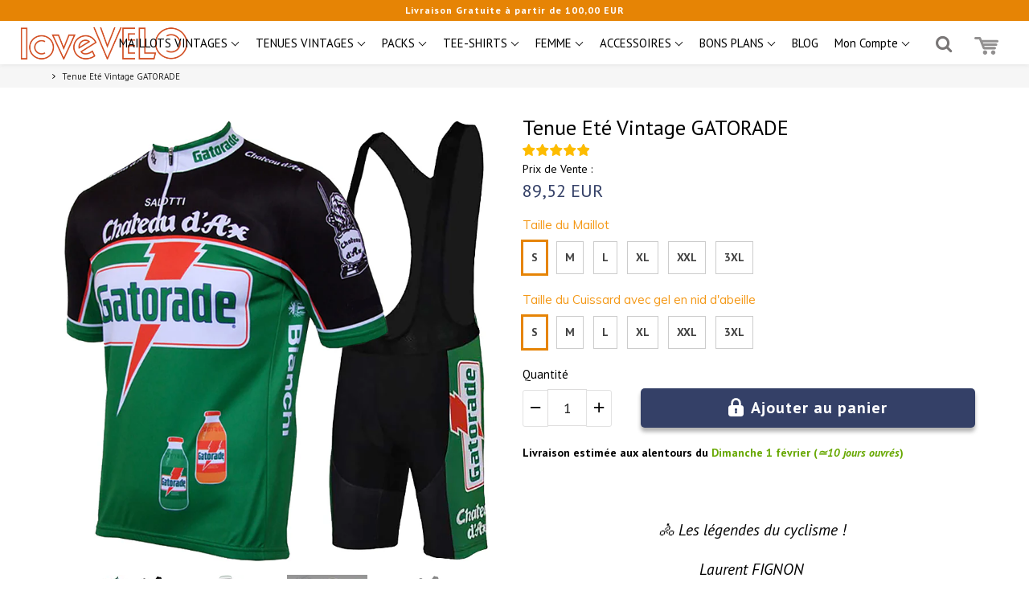

--- FILE ---
content_type: text/html; charset=utf-8
request_url: https://iovevelo.com/products/tenue-ete-vintage-gatorade
body_size: 70961
content:
<!doctype html>

<!--[if IE 8]>
<html class="no-js lt-ie9 noFlex" lang="fr">
  <![endif]-->
  <!--[if IE 9 ]>
  <html class="ie9 no-js noFlex">
    <![endif]-->
    <!--[if (gt IE 9)|!(IE)]><!-->
    <html class="no-js hasFlex" lang="fr" >
      <!--<![endif]-->
      <head>
        <!-- Basic page needs ================================================== -->
        <meta charset="utf-8">

        
          <link rel="shortcut icon" href="//iovevelo.com/cdn/shop/t/2/assets/favicon.png?v=93796656764202762201541178651" type="image/png" />
        
        <!-- Title and description ================================================== -->
        <title>
          Tenue été Cycliste Maillot et Cuissard Vintage GATORADE de Laurent Fignon &ndash; IoveVELO
        </title>
        
          <meta name="description" content="Découvrez les Maillots &amp; Cuissard Cyclistes Vintage des légendes du Cyclisme ! Le maillot mythique et le cuissard GATORADE de Laurent Fignon pour toutes vos sorties à vélo. La coupe est très actuelle et aérodynamique. Cette tenue bénéficie d’un séchage rapide grâce au Lycra et au Polyester.">
        
        <!-- Mobile Specific Metas -->
        <meta name="HandheldFriendly" content="True">
        <meta name="MobileOptimized" content="320">
        <meta name="viewport" content="width=device-width, initial-scale=1, maximum-scale=1">
        <!-- Helpers ================================================== -->
        

  <meta property="og:type" content="product">
  <meta property="og:title" content="Tenue Eté Vintage GATORADE">
  
    <meta property="og:image" content="http://iovevelo.com/cdn/shop/files/Tenue-Cycliste-Vintage-GATORADE_grande.jpg?v=1724753657">
    <meta property="og:image:secure_url" content="https://iovevelo.com/cdn/shop/files/Tenue-Cycliste-Vintage-GATORADE_grande.jpg?v=1724753657">
  
    <meta property="og:image" content="http://iovevelo.com/cdn/shop/products/Maillot-Cycliste-Vintage-GATORADE-Dos_grande.jpg?v=1724753661">
    <meta property="og:image:secure_url" content="https://iovevelo.com/cdn/shop/products/Maillot-Cycliste-Vintage-GATORADE-Dos_grande.jpg?v=1724753661">
  
    <meta property="og:image" content="http://iovevelo.com/cdn/shop/products/Proprietes-Insert-Gel-Nid-D_Abeille_93b21dc8-e98d-459d-82e9-ee9dd09af7d5_grande.jpg?v=1724753661">
    <meta property="og:image:secure_url" content="https://iovevelo.com/cdn/shop/products/Proprietes-Insert-Gel-Nid-D_Abeille_93b21dc8-e98d-459d-82e9-ee9dd09af7d5_grande.jpg?v=1724753661">
  
  <meta property="og:price:amount" content="89,52">
  <meta property="og:price:currency" content="EUR">

    
      <meta property="og:description" content="Découvrez les Maillots &amp; Cuissard Cyclistes Vintage des légendes du Cyclisme ! Le maillot mythique et le cuissard GATORADE de Laurent Fignon pour toutes vos sorties à vélo. La coupe est très actuelle et aérodynamique. Cette tenue bénéficie d’un séchage rapide grâce au Lycra et au Polyester.">
    
    <meta property="og:url" content="https://iovevelo.com/products/tenue-ete-vintage-gatorade">
    <meta property="og:site_name" content="IoveVELO">
    
    <meta name="twitter:card" content="summary">
    
      <meta name="twitter:title" content="Tenue Eté Vintage GATORADE">
      <meta name="twitter:description" content="  🚴 Les légendes du cyclisme ! Laurent FIGNON Vainqueur de Tours de France, en 1983 &amp;amp; 1984, le Tour d&#39;Italie 1989, ainsi que les classiques la Flèche wallonne en 1986 et Milan-San Remo en 1988 et 1989 Une apparence clairement Vintage, pour une conception tout à fait contemporaine…  Maillot ✅ La coupe est très actuelle et près du corps pour plus d&#39;aérodynamisme✅ il bénéficie d&#39;un séchage rapide grâce au Lycra et au polyester✅ il est respirant, anti-rétrécissement, anti-transpiration, ✅ il possède 3 poches à l&#39;arrière. Cuissard HAUT DE GAMME,en Nid d&#39;Abeille qui séduira les cyclistes les plus exigeants avec ✅ Un silicone de haute qualité✅ 3 densités de mousse différentes selon les appuis pour éviter les frottements✅ Spécialement conçu pour protéger l&#39;entrejambe et les parties sensibles. ✅ Le confort du cuissard limite les chocs et les points de pression✅ Un traitement anti-bactérien pour éviter les odeurs✅ Un excellent maintien et une bonne compression du cuissard✅ Une matière extensible et respirante✅ Des coutures plates pour un confort maximum✅ Des bandes de silicone aux cuisses pour une grande aisance de vos mouvements Très">
      <meta name="twitter:image" content="https://iovevelo.com/cdn/shop/files/Tenue-Cycliste-Vintage-GATORADE_medium.jpg?v=1724753657">
      <meta name="twitter:image:width" content="240">
      <meta name="twitter:image:height" content="240">
    

        
        <meta name="viewport" content="width=device-width,initial-scale=1">
        <meta name="theme-color" content="#e68405">
        <!-- CSS ================================================== -->
        
        <meta name="viewport" content="width=device-width, minimum-scale=1.0, maximum-scale=1.0, user-scalable=no">
        <meta name="google-site-verification" content="1zlY4pNhTSyTHAzPpXziaJsVBegkv_AMTU2e7rTVSwQ" />
        
        <!-- Header hook for plugins ================================================== -->
        <!-- font ================================================== -->
    
        <!-- icons ================================================== -->

        
        
        

        

        

        

        

        

        

          <link href="https://fonts.googleapis.com/css?family=Open+Sans:300,400,400i,700,700i|PT+Sans:300,400,400i,700,700i|PT+Sans:300,400,400i,700,700i|Muli:300,400,400i,700,700i" rel="stylesheet"  />
        
        
       
        
        <link href="https://stackpath.bootstrapcdn.com/font-awesome/4.7.0/css/font-awesome.min.css" rel="stylesheet" integrity="sha384-wvfXpqpZZVQGK6TAh5PVlGOfQNHSoD2xbE+QkPxCAFlNEevoEH3Sl0sibVcOQVnN" crossorigin="anonymous" media="none" onload="if(media!='all')media='all'" />
        <link href="//iovevelo.com/cdn/shop/t/2/assets/animate.css?v=182691569406793216421649857467" rel="stylesheet"  media="none" onload="if(media!='all')media='all'" />
        
        <link href="//iovevelo.com/cdn/shop/t/2/assets/pre-style.css?v=132561233253091539671667380580" rel="stylesheet"  media="none" onload="if(media!='all')media='all'" />
        
<!--         <link href="//iovevelo.com/cdn/shop/t/2/assets/default.scss.css?v=65833462952619075441764769007" rel="stylesheet" /> -->
        <link href="//iovevelo.com/cdn/shop/t/2/assets/style.css?v=140765124897873771521764769007" rel="stylesheet" />
<!--         <link rel="stylesheet" type="text/css" href="//cdn.jsdelivr.net/npm/slick-carousel@1.8.1/slick/slick.css"/> -->
        
        <script> var upsell_enable = false; var downsell_enable = false;
          var textLoading = "AFFICHER PLUS";
        </script>

        <script>
        /*! jQuery v1.12.4 | (c) jQuery Foundation | jquery.org/license */
!function(a,b){"object"==typeof module&&"object"==typeof module.exports?module.exports=a.document?b(a,!0):function(a){if(!a.document)throw new Error("jQuery requires a window with a document");return b(a)}:b(a)}("undefined"!=typeof window?window:this,function(a,b){var c=[],d=a.document,e=c.slice,f=c.concat,g=c.push,h=c.indexOf,i={},j=i.toString,k=i.hasOwnProperty,l={},m="1.12.4",n=function(a,b){return new n.fn.init(a,b)},o=/^[\s\uFEFF\xA0]+|[\s\uFEFF\xA0]+$/g,p=/^-ms-/,q=/-([\da-z])/gi,r=function(a,b){return b.toUpperCase()};n.fn=n.prototype={jquery:m,constructor:n,selector:"",length:0,toArray:function(){return e.call(this)},get:function(a){return null!=a?0>a?this[a+this.length]:this[a]:e.call(this)},pushStack:function(a){var b=n.merge(this.constructor(),a);return b.prevObject=this,b.context=this.context,b},each:function(a){return n.each(this,a)},map:function(a){return this.pushStack(n.map(this,function(b,c){return a.call(b,c,b)}))},slice:function(){return this.pushStack(e.apply(this,arguments))},first:function(){return this.eq(0)},last:function(){return this.eq(-1)},eq:function(a){var b=this.length,c=+a+(0>a?b:0);return this.pushStack(c>=0&&b>c?[this[c]]:[])},end:function(){return this.prevObject||this.constructor()},push:g,sort:c.sort,splice:c.splice},n.extend=n.fn.extend=function(){var a,b,c,d,e,f,g=arguments[0]||{},h=1,i=arguments.length,j=!1;for("boolean"==typeof g&&(j=g,g=arguments[h]||{},h++),"object"==typeof g||n.isFunction(g)||(g={}),h===i&&(g=this,h--);i>h;h++)if(null!=(e=arguments[h]))for(d in e)a=g[d],c=e[d],g!==c&&(j&&c&&(n.isPlainObject(c)||(b=n.isArray(c)))?(b?(b=!1,f=a&&n.isArray(a)?a:[]):f=a&&n.isPlainObject(a)?a:{},g[d]=n.extend(j,f,c)):void 0!==c&&(g[d]=c));return g},n.extend({expando:"jQuery"+(m+Math.random()).replace(/\D/g,""),isReady:!0,error:function(a){throw new Error(a)},noop:function(){},isFunction:function(a){return"function"===n.type(a)},isArray:Array.isArray||function(a){return"array"===n.type(a)},isWindow:function(a){return null!=a&&a==a.window},isNumeric:function(a){var b=a&&a.toString();return!n.isArray(a)&&b-parseFloat(b)+1>=0},isEmptyObject:function(a){var b;for(b in a)return!1;return!0},isPlainObject:function(a){var b;if(!a||"object"!==n.type(a)||a.nodeType||n.isWindow(a))return!1;try{if(a.constructor&&!k.call(a,"constructor")&&!k.call(a.constructor.prototype,"isPrototypeOf"))return!1}catch(c){return!1}if(!l.ownFirst)for(b in a)return k.call(a,b);for(b in a);return void 0===b||k.call(a,b)},type:function(a){return null==a?a+"":"object"==typeof a||"function"==typeof a?i[j.call(a)]||"object":typeof a},globalEval:function(b){b&&n.trim(b)&&(a.execScript||function(b){a.eval.call(a,b)})(b)},camelCase:function(a){return a.replace(p,"ms-").replace(q,r)},nodeName:function(a,b){return a.nodeName&&a.nodeName.toLowerCase()===b.toLowerCase()},each:function(a,b){var c,d=0;if(s(a)){for(c=a.length;c>d;d++)if(b.call(a[d],d,a[d])===!1)break}else for(d in a)if(b.call(a[d],d,a[d])===!1)break;return a},trim:function(a){return null==a?"":(a+"").replace(o,"")},makeArray:function(a,b){var c=b||[];return null!=a&&(s(Object(a))?n.merge(c,"string"==typeof a?[a]:a):g.call(c,a)),c},inArray:function(a,b,c){var d;if(b){if(h)return h.call(b,a,c);for(d=b.length,c=c?0>c?Math.max(0,d+c):c:0;d>c;c++)if(c in b&&b[c]===a)return c}return-1},merge:function(a,b){var c=+b.length,d=0,e=a.length;while(c>d)a[e++]=b[d++];if(c!==c)while(void 0!==b[d])a[e++]=b[d++];return a.length=e,a},grep:function(a,b,c){for(var d,e=[],f=0,g=a.length,h=!c;g>f;f++)d=!b(a[f],f),d!==h&&e.push(a[f]);return e},map:function(a,b,c){var d,e,g=0,h=[];if(s(a))for(d=a.length;d>g;g++)e=b(a[g],g,c),null!=e&&h.push(e);else for(g in a)e=b(a[g],g,c),null!=e&&h.push(e);return f.apply([],h)},guid:1,proxy:function(a,b){var c,d,f;return"string"==typeof b&&(f=a[b],b=a,a=f),n.isFunction(a)?(c=e.call(arguments,2),d=function(){return a.apply(b||this,c.concat(e.call(arguments)))},d.guid=a.guid=a.guid||n.guid++,d):void 0},now:function(){return+new Date},support:l}),"function"==typeof Symbol&&(n.fn[Symbol.iterator]=c[Symbol.iterator]),n.each("Boolean Number String Function Array Date RegExp Object Error Symbol".split(" "),function(a,b){i["[object "+b+"]"]=b.toLowerCase()});function s(a){var b=!!a&&"length"in a&&a.length,c=n.type(a);return"function"===c||n.isWindow(a)?!1:"array"===c||0===b||"number"==typeof b&&b>0&&b-1 in a}var t=function(a){var b,c,d,e,f,g,h,i,j,k,l,m,n,o,p,q,r,s,t,u="sizzle"+1*new Date,v=a.document,w=0,x=0,y=ga(),z=ga(),A=ga(),B=function(a,b){return a===b&&(l=!0),0},C=1<<31,D={}.hasOwnProperty,E=[],F=E.pop,G=E.push,H=E.push,I=E.slice,J=function(a,b){for(var c=0,d=a.length;d>c;c++)if(a[c]===b)return c;return-1},K="checked|selected|async|autofocus|autoplay|controls|defer|disabled|hidden|ismap|loop|multiple|open|readonly|required|scoped",L="[\\x20\\t\\r\\n\\f]",M="(?:\\\\.|[\\w-]|[^\\x00-\\xa0])+",N="\\["+L+"*("+M+")(?:"+L+"*([*^$|!~]?=)"+L+"*(?:'((?:\\\\.|[^\\\\'])*)'|\"((?:\\\\.|[^\\\\\"])*)\"|("+M+"))|)"+L+"*\\]",O=":("+M+")(?:\\((('((?:\\\\.|[^\\\\'])*)'|\"((?:\\\\.|[^\\\\\"])*)\")|((?:\\\\.|[^\\\\()[\\]]|"+N+")*)|.*)\\)|)",P=new RegExp(L+"+","g"),Q=new RegExp("^"+L+"+|((?:^|[^\\\\])(?:\\\\.)*)"+L+"+$","g"),R=new RegExp("^"+L+"*,"+L+"*"),S=new RegExp("^"+L+"*([>+~]|"+L+")"+L+"*"),T=new RegExp("="+L+"*([^\\]'\"]*?)"+L+"*\\]","g"),U=new RegExp(O),V=new RegExp("^"+M+"$"),W={ID:new RegExp("^#("+M+")"),CLASS:new RegExp("^\\.("+M+")"),TAG:new RegExp("^("+M+"|[*])"),ATTR:new RegExp("^"+N),PSEUDO:new RegExp("^"+O),CHILD:new RegExp("^:(only|first|last|nth|nth-last)-(child|of-type)(?:\\("+L+"*(even|odd|(([+-]|)(\\d*)n|)"+L+"*(?:([+-]|)"+L+"*(\\d+)|))"+L+"*\\)|)","i"),bool:new RegExp("^(?:"+K+")$","i"),needsContext:new RegExp("^"+L+"*[>+~]|:(even|odd|eq|gt|lt|nth|first|last)(?:\\("+L+"*((?:-\\d)?\\d*)"+L+"*\\)|)(?=[^-]|$)","i")},X=/^(?:input|select|textarea|button)$/i,Y=/^h\d$/i,Z=/^[^{]+\{\s*\[native \w/,$=/^(?:#([\w-]+)|(\w+)|\.([\w-]+))$/,_=/[+~]/,aa=/'|\\/g,ba=new RegExp("\\\\([\\da-f]{1,6}"+L+"?|("+L+")|.)","ig"),ca=function(a,b,c){var d="0x"+b-65536;return d!==d||c?b:0>d?String.fromCharCode(d+65536):String.fromCharCode(d>>10|55296,1023&d|56320)},da=function(){m()};try{H.apply(E=I.call(v.childNodes),v.childNodes),E[v.childNodes.length].nodeType}catch(ea){H={apply:E.length?function(a,b){G.apply(a,I.call(b))}:function(a,b){var c=a.length,d=0;while(a[c++]=b[d++]);a.length=c-1}}}function fa(a,b,d,e){var f,h,j,k,l,o,r,s,w=b&&b.ownerDocument,x=b?b.nodeType:9;if(d=d||[],"string"!=typeof a||!a||1!==x&&9!==x&&11!==x)return d;if(!e&&((b?b.ownerDocument||b:v)!==n&&m(b),b=b||n,p)){if(11!==x&&(o=$.exec(a)))if(f=o[1]){if(9===x){if(!(j=b.getElementById(f)))return d;if(j.id===f)return d.push(j),d}else if(w&&(j=w.getElementById(f))&&t(b,j)&&j.id===f)return d.push(j),d}else{if(o[2])return H.apply(d,b.getElementsByTagName(a)),d;if((f=o[3])&&c.getElementsByClassName&&b.getElementsByClassName)return H.apply(d,b.getElementsByClassName(f)),d}if(c.qsa&&!A[a+" "]&&(!q||!q.test(a))){if(1!==x)w=b,s=a;else if("object"!==b.nodeName.toLowerCase()){(k=b.getAttribute("id"))?k=k.replace(aa,"\\$&"):b.setAttribute("id",k=u),r=g(a),h=r.length,l=V.test(k)?"#"+k:"[id='"+k+"']";while(h--)r[h]=l+" "+qa(r[h]);s=r.join(","),w=_.test(a)&&oa(b.parentNode)||b}if(s)try{return H.apply(d,w.querySelectorAll(s)),d}catch(y){}finally{k===u&&b.removeAttribute("id")}}}return i(a.replace(Q,"$1"),b,d,e)}function ga(){var a=[];function b(c,e){return a.push(c+" ")>d.cacheLength&&delete b[a.shift()],b[c+" "]=e}return b}function ha(a){return a[u]=!0,a}function ia(a){var b=n.createElement("div");try{return!!a(b)}catch(c){return!1}finally{b.parentNode&&b.parentNode.removeChild(b),b=null}}function ja(a,b){var c=a.split("|"),e=c.length;while(e--)d.attrHandle[c[e]]=b}function ka(a,b){var c=b&&a,d=c&&1===a.nodeType&&1===b.nodeType&&(~b.sourceIndex||C)-(~a.sourceIndex||C);if(d)return d;if(c)while(c=c.nextSibling)if(c===b)return-1;return a?1:-1}function la(a){return function(b){var c=b.nodeName.toLowerCase();return"input"===c&&b.type===a}}function ma(a){return function(b){var c=b.nodeName.toLowerCase();return("input"===c||"button"===c)&&b.type===a}}function na(a){return ha(function(b){return b=+b,ha(function(c,d){var e,f=a([],c.length,b),g=f.length;while(g--)c[e=f[g]]&&(c[e]=!(d[e]=c[e]))})})}function oa(a){return a&&"undefined"!=typeof a.getElementsByTagName&&a}c=fa.support={},f=fa.isXML=function(a){var b=a&&(a.ownerDocument||a).documentElement;return b?"HTML"!==b.nodeName:!1},m=fa.setDocument=function(a){var b,e,g=a?a.ownerDocument||a:v;return g!==n&&9===g.nodeType&&g.documentElement?(n=g,o=n.documentElement,p=!f(n),(e=n.defaultView)&&e.top!==e&&(e.addEventListener?e.addEventListener("unload",da,!1):e.attachEvent&&e.attachEvent("onunload",da)),c.attributes=ia(function(a){return a.className="i",!a.getAttribute("className")}),c.getElementsByTagName=ia(function(a){return a.appendChild(n.createComment("")),!a.getElementsByTagName("*").length}),c.getElementsByClassName=Z.test(n.getElementsByClassName),c.getById=ia(function(a){return o.appendChild(a).id=u,!n.getElementsByName||!n.getElementsByName(u).length}),c.getById?(d.find.ID=function(a,b){if("undefined"!=typeof b.getElementById&&p){var c=b.getElementById(a);return c?[c]:[]}},d.filter.ID=function(a){var b=a.replace(ba,ca);return function(a){return a.getAttribute("id")===b}}):(delete d.find.ID,d.filter.ID=function(a){var b=a.replace(ba,ca);return function(a){var c="undefined"!=typeof a.getAttributeNode&&a.getAttributeNode("id");return c&&c.value===b}}),d.find.TAG=c.getElementsByTagName?function(a,b){return"undefined"!=typeof b.getElementsByTagName?b.getElementsByTagName(a):c.qsa?b.querySelectorAll(a):void 0}:function(a,b){var c,d=[],e=0,f=b.getElementsByTagName(a);if("*"===a){while(c=f[e++])1===c.nodeType&&d.push(c);return d}return f},d.find.CLASS=c.getElementsByClassName&&function(a,b){return"undefined"!=typeof b.getElementsByClassName&&p?b.getElementsByClassName(a):void 0},r=[],q=[],(c.qsa=Z.test(n.querySelectorAll))&&(ia(function(a){o.appendChild(a).innerHTML="<a id='"+u+"'></a><select id='"+u+"-\r\\' msallowcapture=''><option selected=''></option></select>",a.querySelectorAll("[msallowcapture^='']").length&&q.push("[*^$]="+L+"*(?:''|\"\")"),a.querySelectorAll("[selected]").length||q.push("\\["+L+"*(?:value|"+K+")"),a.querySelectorAll("[id~="+u+"-]").length||q.push("~="),a.querySelectorAll(":checked").length||q.push(":checked"),a.querySelectorAll("a#"+u+"+*").length||q.push(".#.+[+~]")}),ia(function(a){var b=n.createElement("input");b.setAttribute("type","hidden"),a.appendChild(b).setAttribute("name","D"),a.querySelectorAll("[name=d]").length&&q.push("name"+L+"*[*^$|!~]?="),a.querySelectorAll(":enabled").length||q.push(":enabled",":disabled"),a.querySelectorAll("*,:x"),q.push(",.*:")})),(c.matchesSelector=Z.test(s=o.matches||o.webkitMatchesSelector||o.mozMatchesSelector||o.oMatchesSelector||o.msMatchesSelector))&&ia(function(a){c.disconnectedMatch=s.call(a,"div"),s.call(a,"[s!='']:x"),r.push("!=",O)}),q=q.length&&new RegExp(q.join("|")),r=r.length&&new RegExp(r.join("|")),b=Z.test(o.compareDocumentPosition),t=b||Z.test(o.contains)?function(a,b){var c=9===a.nodeType?a.documentElement:a,d=b&&b.parentNode;return a===d||!(!d||1!==d.nodeType||!(c.contains?c.contains(d):a.compareDocumentPosition&&16&a.compareDocumentPosition(d)))}:function(a,b){if(b)while(b=b.parentNode)if(b===a)return!0;return!1},B=b?function(a,b){if(a===b)return l=!0,0;var d=!a.compareDocumentPosition-!b.compareDocumentPosition;return d?d:(d=(a.ownerDocument||a)===(b.ownerDocument||b)?a.compareDocumentPosition(b):1,1&d||!c.sortDetached&&b.compareDocumentPosition(a)===d?a===n||a.ownerDocument===v&&t(v,a)?-1:b===n||b.ownerDocument===v&&t(v,b)?1:k?J(k,a)-J(k,b):0:4&d?-1:1)}:function(a,b){if(a===b)return l=!0,0;var c,d=0,e=a.parentNode,f=b.parentNode,g=[a],h=[b];if(!e||!f)return a===n?-1:b===n?1:e?-1:f?1:k?J(k,a)-J(k,b):0;if(e===f)return ka(a,b);c=a;while(c=c.parentNode)g.unshift(c);c=b;while(c=c.parentNode)h.unshift(c);while(g[d]===h[d])d++;return d?ka(g[d],h[d]):g[d]===v?-1:h[d]===v?1:0},n):n},fa.matches=function(a,b){return fa(a,null,null,b)},fa.matchesSelector=function(a,b){if((a.ownerDocument||a)!==n&&m(a),b=b.replace(T,"='$1']"),c.matchesSelector&&p&&!A[b+" "]&&(!r||!r.test(b))&&(!q||!q.test(b)))try{var d=s.call(a,b);if(d||c.disconnectedMatch||a.document&&11!==a.document.nodeType)return d}catch(e){}return fa(b,n,null,[a]).length>0},fa.contains=function(a,b){return(a.ownerDocument||a)!==n&&m(a),t(a,b)},fa.attr=function(a,b){(a.ownerDocument||a)!==n&&m(a);var e=d.attrHandle[b.toLowerCase()],f=e&&D.call(d.attrHandle,b.toLowerCase())?e(a,b,!p):void 0;return void 0!==f?f:c.attributes||!p?a.getAttribute(b):(f=a.getAttributeNode(b))&&f.specified?f.value:null},fa.error=function(a){throw new Error("Syntax error, unrecognized expression: "+a)},fa.uniqueSort=function(a){var b,d=[],e=0,f=0;if(l=!c.detectDuplicates,k=!c.sortStable&&a.slice(0),a.sort(B),l){while(b=a[f++])b===a[f]&&(e=d.push(f));while(e--)a.splice(d[e],1)}return k=null,a},e=fa.getText=function(a){var b,c="",d=0,f=a.nodeType;if(f){if(1===f||9===f||11===f){if("string"==typeof a.textContent)return a.textContent;for(a=a.firstChild;a;a=a.nextSibling)c+=e(a)}else if(3===f||4===f)return a.nodeValue}else while(b=a[d++])c+=e(b);return c},d=fa.selectors={cacheLength:50,createPseudo:ha,match:W,attrHandle:{},find:{},relative:{">":{dir:"parentNode",first:!0}," ":{dir:"parentNode"},"+":{dir:"previousSibling",first:!0},"~":{dir:"previousSibling"}},preFilter:{ATTR:function(a){return a[1]=a[1].replace(ba,ca),a[3]=(a[3]||a[4]||a[5]||"").replace(ba,ca),"~="===a[2]&&(a[3]=" "+a[3]+" "),a.slice(0,4)},CHILD:function(a){return a[1]=a[1].toLowerCase(),"nth"===a[1].slice(0,3)?(a[3]||fa.error(a[0]),a[4]=+(a[4]?a[5]+(a[6]||1):2*("even"===a[3]||"odd"===a[3])),a[5]=+(a[7]+a[8]||"odd"===a[3])):a[3]&&fa.error(a[0]),a},PSEUDO:function(a){var b,c=!a[6]&&a[2];return W.CHILD.test(a[0])?null:(a[3]?a[2]=a[4]||a[5]||"":c&&U.test(c)&&(b=g(c,!0))&&(b=c.indexOf(")",c.length-b)-c.length)&&(a[0]=a[0].slice(0,b),a[2]=c.slice(0,b)),a.slice(0,3))}},filter:{TAG:function(a){var b=a.replace(ba,ca).toLowerCase();return"*"===a?function(){return!0}:function(a){return a.nodeName&&a.nodeName.toLowerCase()===b}},CLASS:function(a){var b=y[a+" "];return b||(b=new RegExp("(^|"+L+")"+a+"("+L+"|$)"))&&y(a,function(a){return b.test("string"==typeof a.className&&a.className||"undefined"!=typeof a.getAttribute&&a.getAttribute("class")||"")})},ATTR:function(a,b,c){return function(d){var e=fa.attr(d,a);return null==e?"!="===b:b?(e+="","="===b?e===c:"!="===b?e!==c:"^="===b?c&&0===e.indexOf(c):"*="===b?c&&e.indexOf(c)>-1:"$="===b?c&&e.slice(-c.length)===c:"~="===b?(" "+e.replace(P," ")+" ").indexOf(c)>-1:"|="===b?e===c||e.slice(0,c.length+1)===c+"-":!1):!0}},CHILD:function(a,b,c,d,e){var f="nth"!==a.slice(0,3),g="last"!==a.slice(-4),h="of-type"===b;return 1===d&&0===e?function(a){return!!a.parentNode}:function(b,c,i){var j,k,l,m,n,o,p=f!==g?"nextSibling":"previousSibling",q=b.parentNode,r=h&&b.nodeName.toLowerCase(),s=!i&&!h,t=!1;if(q){if(f){while(p){m=b;while(m=m[p])if(h?m.nodeName.toLowerCase()===r:1===m.nodeType)return!1;o=p="only"===a&&!o&&"nextSibling"}return!0}if(o=[g?q.firstChild:q.lastChild],g&&s){m=q,l=m[u]||(m[u]={}),k=l[m.uniqueID]||(l[m.uniqueID]={}),j=k[a]||[],n=j[0]===w&&j[1],t=n&&j[2],m=n&&q.childNodes[n];while(m=++n&&m&&m[p]||(t=n=0)||o.pop())if(1===m.nodeType&&++t&&m===b){k[a]=[w,n,t];break}}else if(s&&(m=b,l=m[u]||(m[u]={}),k=l[m.uniqueID]||(l[m.uniqueID]={}),j=k[a]||[],n=j[0]===w&&j[1],t=n),t===!1)while(m=++n&&m&&m[p]||(t=n=0)||o.pop())if((h?m.nodeName.toLowerCase()===r:1===m.nodeType)&&++t&&(s&&(l=m[u]||(m[u]={}),k=l[m.uniqueID]||(l[m.uniqueID]={}),k[a]=[w,t]),m===b))break;return t-=e,t===d||t%d===0&&t/d>=0}}},PSEUDO:function(a,b){var c,e=d.pseudos[a]||d.setFilters[a.toLowerCase()]||fa.error("unsupported pseudo: "+a);return e[u]?e(b):e.length>1?(c=[a,a,"",b],d.setFilters.hasOwnProperty(a.toLowerCase())?ha(function(a,c){var d,f=e(a,b),g=f.length;while(g--)d=J(a,f[g]),a[d]=!(c[d]=f[g])}):function(a){return e(a,0,c)}):e}},pseudos:{not:ha(function(a){var b=[],c=[],d=h(a.replace(Q,"$1"));return d[u]?ha(function(a,b,c,e){var f,g=d(a,null,e,[]),h=a.length;while(h--)(f=g[h])&&(a[h]=!(b[h]=f))}):function(a,e,f){return b[0]=a,d(b,null,f,c),b[0]=null,!c.pop()}}),has:ha(function(a){return function(b){return fa(a,b).length>0}}),contains:ha(function(a){return a=a.replace(ba,ca),function(b){return(b.textContent||b.innerText||e(b)).indexOf(a)>-1}}),lang:ha(function(a){return V.test(a||"")||fa.error("unsupported lang: "+a),a=a.replace(ba,ca).toLowerCase(),function(b){var c;do if(c=p?b.lang:b.getAttribute("xml:lang")||b.getAttribute("lang"))return c=c.toLowerCase(),c===a||0===c.indexOf(a+"-");while((b=b.parentNode)&&1===b.nodeType);return!1}}),target:function(b){var c=a.location&&a.location.hash;return c&&c.slice(1)===b.id},root:function(a){return a===o},focus:function(a){return a===n.activeElement&&(!n.hasFocus||n.hasFocus())&&!!(a.type||a.href||~a.tabIndex)},enabled:function(a){return a.disabled===!1},disabled:function(a){return a.disabled===!0},checked:function(a){var b=a.nodeName.toLowerCase();return"input"===b&&!!a.checked||"option"===b&&!!a.selected},selected:function(a){return a.parentNode&&a.parentNode.selectedIndex,a.selected===!0},empty:function(a){for(a=a.firstChild;a;a=a.nextSibling)if(a.nodeType<6)return!1;return!0},parent:function(a){return!d.pseudos.empty(a)},header:function(a){return Y.test(a.nodeName)},input:function(a){return X.test(a.nodeName)},button:function(a){var b=a.nodeName.toLowerCase();return"input"===b&&"button"===a.type||"button"===b},text:function(a){var b;return"input"===a.nodeName.toLowerCase()&&"text"===a.type&&(null==(b=a.getAttribute("type"))||"text"===b.toLowerCase())},first:na(function(){return[0]}),last:na(function(a,b){return[b-1]}),eq:na(function(a,b,c){return[0>c?c+b:c]}),even:na(function(a,b){for(var c=0;b>c;c+=2)a.push(c);return a}),odd:na(function(a,b){for(var c=1;b>c;c+=2)a.push(c);return a}),lt:na(function(a,b,c){for(var d=0>c?c+b:c;--d>=0;)a.push(d);return a}),gt:na(function(a,b,c){for(var d=0>c?c+b:c;++d<b;)a.push(d);return a})}},d.pseudos.nth=d.pseudos.eq;for(b in{radio:!0,checkbox:!0,file:!0,password:!0,image:!0})d.pseudos[b]=la(b);for(b in{submit:!0,reset:!0})d.pseudos[b]=ma(b);function pa(){}pa.prototype=d.filters=d.pseudos,d.setFilters=new pa,g=fa.tokenize=function(a,b){var c,e,f,g,h,i,j,k=z[a+" "];if(k)return b?0:k.slice(0);h=a,i=[],j=d.preFilter;while(h){c&&!(e=R.exec(h))||(e&&(h=h.slice(e[0].length)||h),i.push(f=[])),c=!1,(e=S.exec(h))&&(c=e.shift(),f.push({value:c,type:e[0].replace(Q," ")}),h=h.slice(c.length));for(g in d.filter)!(e=W[g].exec(h))||j[g]&&!(e=j[g](e))||(c=e.shift(),f.push({value:c,type:g,matches:e}),h=h.slice(c.length));if(!c)break}return b?h.length:h?fa.error(a):z(a,i).slice(0)};function qa(a){for(var b=0,c=a.length,d="";c>b;b++)d+=a[b].value;return d}function ra(a,b,c){var d=b.dir,e=c&&"parentNode"===d,f=x++;return b.first?function(b,c,f){while(b=b[d])if(1===b.nodeType||e)return a(b,c,f)}:function(b,c,g){var h,i,j,k=[w,f];if(g){while(b=b[d])if((1===b.nodeType||e)&&a(b,c,g))return!0}else while(b=b[d])if(1===b.nodeType||e){if(j=b[u]||(b[u]={}),i=j[b.uniqueID]||(j[b.uniqueID]={}),(h=i[d])&&h[0]===w&&h[1]===f)return k[2]=h[2];if(i[d]=k,k[2]=a(b,c,g))return!0}}}function sa(a){return a.length>1?function(b,c,d){var e=a.length;while(e--)if(!a[e](b,c,d))return!1;return!0}:a[0]}function ta(a,b,c){for(var d=0,e=b.length;e>d;d++)fa(a,b[d],c);return c}function ua(a,b,c,d,e){for(var f,g=[],h=0,i=a.length,j=null!=b;i>h;h++)(f=a[h])&&(c&&!c(f,d,e)||(g.push(f),j&&b.push(h)));return g}function va(a,b,c,d,e,f){return d&&!d[u]&&(d=va(d)),e&&!e[u]&&(e=va(e,f)),ha(function(f,g,h,i){var j,k,l,m=[],n=[],o=g.length,p=f||ta(b||"*",h.nodeType?[h]:h,[]),q=!a||!f&&b?p:ua(p,m,a,h,i),r=c?e||(f?a:o||d)?[]:g:q;if(c&&c(q,r,h,i),d){j=ua(r,n),d(j,[],h,i),k=j.length;while(k--)(l=j[k])&&(r[n[k]]=!(q[n[k]]=l))}if(f){if(e||a){if(e){j=[],k=r.length;while(k--)(l=r[k])&&j.push(q[k]=l);e(null,r=[],j,i)}k=r.length;while(k--)(l=r[k])&&(j=e?J(f,l):m[k])>-1&&(f[j]=!(g[j]=l))}}else r=ua(r===g?r.splice(o,r.length):r),e?e(null,g,r,i):H.apply(g,r)})}function wa(a){for(var b,c,e,f=a.length,g=d.relative[a[0].type],h=g||d.relative[" "],i=g?1:0,k=ra(function(a){return a===b},h,!0),l=ra(function(a){return J(b,a)>-1},h,!0),m=[function(a,c,d){var e=!g&&(d||c!==j)||((b=c).nodeType?k(a,c,d):l(a,c,d));return b=null,e}];f>i;i++)if(c=d.relative[a[i].type])m=[ra(sa(m),c)];else{if(c=d.filter[a[i].type].apply(null,a[i].matches),c[u]){for(e=++i;f>e;e++)if(d.relative[a[e].type])break;return va(i>1&&sa(m),i>1&&qa(a.slice(0,i-1).concat({value:" "===a[i-2].type?"*":""})).replace(Q,"$1"),c,e>i&&wa(a.slice(i,e)),f>e&&wa(a=a.slice(e)),f>e&&qa(a))}m.push(c)}return sa(m)}function xa(a,b){var c=b.length>0,e=a.length>0,f=function(f,g,h,i,k){var l,o,q,r=0,s="0",t=f&&[],u=[],v=j,x=f||e&&d.find.TAG("*",k),y=w+=null==v?1:Math.random()||.1,z=x.length;for(k&&(j=g===n||g||k);s!==z&&null!=(l=x[s]);s++){if(e&&l){o=0,g||l.ownerDocument===n||(m(l),h=!p);while(q=a[o++])if(q(l,g||n,h)){i.push(l);break}k&&(w=y)}c&&((l=!q&&l)&&r--,f&&t.push(l))}if(r+=s,c&&s!==r){o=0;while(q=b[o++])q(t,u,g,h);if(f){if(r>0)while(s--)t[s]||u[s]||(u[s]=F.call(i));u=ua(u)}H.apply(i,u),k&&!f&&u.length>0&&r+b.length>1&&fa.uniqueSort(i)}return k&&(w=y,j=v),t};return c?ha(f):f}return h=fa.compile=function(a,b){var c,d=[],e=[],f=A[a+" "];if(!f){b||(b=g(a)),c=b.length;while(c--)f=wa(b[c]),f[u]?d.push(f):e.push(f);f=A(a,xa(e,d)),f.selector=a}return f},i=fa.select=function(a,b,e,f){var i,j,k,l,m,n="function"==typeof a&&a,o=!f&&g(a=n.selector||a);if(e=e||[],1===o.length){if(j=o[0]=o[0].slice(0),j.length>2&&"ID"===(k=j[0]).type&&c.getById&&9===b.nodeType&&p&&d.relative[j[1].type]){if(b=(d.find.ID(k.matches[0].replace(ba,ca),b)||[])[0],!b)return e;n&&(b=b.parentNode),a=a.slice(j.shift().value.length)}i=W.needsContext.test(a)?0:j.length;while(i--){if(k=j[i],d.relative[l=k.type])break;if((m=d.find[l])&&(f=m(k.matches[0].replace(ba,ca),_.test(j[0].type)&&oa(b.parentNode)||b))){if(j.splice(i,1),a=f.length&&qa(j),!a)return H.apply(e,f),e;break}}}return(n||h(a,o))(f,b,!p,e,!b||_.test(a)&&oa(b.parentNode)||b),e},c.sortStable=u.split("").sort(B).join("")===u,c.detectDuplicates=!!l,m(),c.sortDetached=ia(function(a){return 1&a.compareDocumentPosition(n.createElement("div"))}),ia(function(a){return a.innerHTML="<a href='#'></a>","#"===a.firstChild.getAttribute("href")})||ja("type|href|height|width",function(a,b,c){return c?void 0:a.getAttribute(b,"type"===b.toLowerCase()?1:2)}),c.attributes&&ia(function(a){return a.innerHTML="<input/>",a.firstChild.setAttribute("value",""),""===a.firstChild.getAttribute("value")})||ja("value",function(a,b,c){return c||"input"!==a.nodeName.toLowerCase()?void 0:a.defaultValue}),ia(function(a){return null==a.getAttribute("disabled")})||ja(K,function(a,b,c){var d;return c?void 0:a[b]===!0?b.toLowerCase():(d=a.getAttributeNode(b))&&d.specified?d.value:null}),fa}(a);n.find=t,n.expr=t.selectors,n.expr[":"]=n.expr.pseudos,n.uniqueSort=n.unique=t.uniqueSort,n.text=t.getText,n.isXMLDoc=t.isXML,n.contains=t.contains;var u=function(a,b,c){var d=[],e=void 0!==c;while((a=a[b])&&9!==a.nodeType)if(1===a.nodeType){if(e&&n(a).is(c))break;d.push(a)}return d},v=function(a,b){for(var c=[];a;a=a.nextSibling)1===a.nodeType&&a!==b&&c.push(a);return c},w=n.expr.match.needsContext,x=/^<([\w-]+)\s*\/?>(?:<\/\1>|)$/,y=/^.[^:#\[\.,]*$/;function z(a,b,c){if(n.isFunction(b))return n.grep(a,function(a,d){return!!b.call(a,d,a)!==c});if(b.nodeType)return n.grep(a,function(a){return a===b!==c});if("string"==typeof b){if(y.test(b))return n.filter(b,a,c);b=n.filter(b,a)}return n.grep(a,function(a){return n.inArray(a,b)>-1!==c})}n.filter=function(a,b,c){var d=b[0];return c&&(a=":not("+a+")"),1===b.length&&1===d.nodeType?n.find.matchesSelector(d,a)?[d]:[]:n.find.matches(a,n.grep(b,function(a){return 1===a.nodeType}))},n.fn.extend({find:function(a){var b,c=[],d=this,e=d.length;if("string"!=typeof a)return this.pushStack(n(a).filter(function(){for(b=0;e>b;b++)if(n.contains(d[b],this))return!0}));for(b=0;e>b;b++)n.find(a,d[b],c);return c=this.pushStack(e>1?n.unique(c):c),c.selector=this.selector?this.selector+" "+a:a,c},filter:function(a){return this.pushStack(z(this,a||[],!1))},not:function(a){return this.pushStack(z(this,a||[],!0))},is:function(a){return!!z(this,"string"==typeof a&&w.test(a)?n(a):a||[],!1).length}});var A,B=/^(?:\s*(<[\w\W]+>)[^>]*|#([\w-]*))$/,C=n.fn.init=function(a,b,c){var e,f;if(!a)return this;if(c=c||A,"string"==typeof a){if(e="<"===a.charAt(0)&&">"===a.charAt(a.length-1)&&a.length>=3?[null,a,null]:B.exec(a),!e||!e[1]&&b)return!b||b.jquery?(b||c).find(a):this.constructor(b).find(a);if(e[1]){if(b=b instanceof n?b[0]:b,n.merge(this,n.parseHTML(e[1],b&&b.nodeType?b.ownerDocument||b:d,!0)),x.test(e[1])&&n.isPlainObject(b))for(e in b)n.isFunction(this[e])?this[e](b[e]):this.attr(e,b[e]);return this}if(f=d.getElementById(e[2]),f&&f.parentNode){if(f.id!==e[2])return A.find(a);this.length=1,this[0]=f}return this.context=d,this.selector=a,this}return a.nodeType?(this.context=this[0]=a,this.length=1,this):n.isFunction(a)?"undefined"!=typeof c.ready?c.ready(a):a(n):(void 0!==a.selector&&(this.selector=a.selector,this.context=a.context),n.makeArray(a,this))};C.prototype=n.fn,A=n(d);var D=/^(?:parents|prev(?:Until|All))/,E={children:!0,contents:!0,next:!0,prev:!0};n.fn.extend({has:function(a){var b,c=n(a,this),d=c.length;return this.filter(function(){for(b=0;d>b;b++)if(n.contains(this,c[b]))return!0})},closest:function(a,b){for(var c,d=0,e=this.length,f=[],g=w.test(a)||"string"!=typeof a?n(a,b||this.context):0;e>d;d++)for(c=this[d];c&&c!==b;c=c.parentNode)if(c.nodeType<11&&(g?g.index(c)>-1:1===c.nodeType&&n.find.matchesSelector(c,a))){f.push(c);break}return this.pushStack(f.length>1?n.uniqueSort(f):f)},index:function(a){return a?"string"==typeof a?n.inArray(this[0],n(a)):n.inArray(a.jquery?a[0]:a,this):this[0]&&this[0].parentNode?this.first().prevAll().length:-1},add:function(a,b){return this.pushStack(n.uniqueSort(n.merge(this.get(),n(a,b))))},addBack:function(a){return this.add(null==a?this.prevObject:this.prevObject.filter(a))}});function F(a,b){do a=a[b];while(a&&1!==a.nodeType);return a}n.each({parent:function(a){var b=a.parentNode;return b&&11!==b.nodeType?b:null},parents:function(a){return u(a,"parentNode")},parentsUntil:function(a,b,c){return u(a,"parentNode",c)},next:function(a){return F(a,"nextSibling")},prev:function(a){return F(a,"previousSibling")},nextAll:function(a){return u(a,"nextSibling")},prevAll:function(a){return u(a,"previousSibling")},nextUntil:function(a,b,c){return u(a,"nextSibling",c)},prevUntil:function(a,b,c){return u(a,"previousSibling",c)},siblings:function(a){return v((a.parentNode||{}).firstChild,a)},children:function(a){return v(a.firstChild)},contents:function(a){return n.nodeName(a,"iframe")?a.contentDocument||a.contentWindow.document:n.merge([],a.childNodes)}},function(a,b){n.fn[a]=function(c,d){var e=n.map(this,b,c);return"Until"!==a.slice(-5)&&(d=c),d&&"string"==typeof d&&(e=n.filter(d,e)),this.length>1&&(E[a]||(e=n.uniqueSort(e)),D.test(a)&&(e=e.reverse())),this.pushStack(e)}});var G=/\S+/g;function H(a){var b={};return n.each(a.match(G)||[],function(a,c){b[c]=!0}),b}n.Callbacks=function(a){a="string"==typeof a?H(a):n.extend({},a);var b,c,d,e,f=[],g=[],h=-1,i=function(){for(e=a.once,d=b=!0;g.length;h=-1){c=g.shift();while(++h<f.length)f[h].apply(c[0],c[1])===!1&&a.stopOnFalse&&(h=f.length,c=!1)}a.memory||(c=!1),b=!1,e&&(f=c?[]:"")},j={add:function(){return f&&(c&&!b&&(h=f.length-1,g.push(c)),function d(b){n.each(b,function(b,c){n.isFunction(c)?a.unique&&j.has(c)||f.push(c):c&&c.length&&"string"!==n.type(c)&&d(c)})}(arguments),c&&!b&&i()),this},remove:function(){return n.each(arguments,function(a,b){var c;while((c=n.inArray(b,f,c))>-1)f.splice(c,1),h>=c&&h--}),this},has:function(a){return a?n.inArray(a,f)>-1:f.length>0},empty:function(){return f&&(f=[]),this},disable:function(){return e=g=[],f=c="",this},disabled:function(){return!f},lock:function(){return e=!0,c||j.disable(),this},locked:function(){return!!e},fireWith:function(a,c){return e||(c=c||[],c=[a,c.slice?c.slice():c],g.push(c),b||i()),this},fire:function(){return j.fireWith(this,arguments),this},fired:function(){return!!d}};return j},n.extend({Deferred:function(a){var b=[["resolve","done",n.Callbacks("once memory"),"resolved"],["reject","fail",n.Callbacks("once memory"),"rejected"],["notify","progress",n.Callbacks("memory")]],c="pending",d={state:function(){return c},always:function(){return e.done(arguments).fail(arguments),this},then:function(){var a=arguments;return n.Deferred(function(c){n.each(b,function(b,f){var g=n.isFunction(a[b])&&a[b];e[f[1]](function(){var a=g&&g.apply(this,arguments);a&&n.isFunction(a.promise)?a.promise().progress(c.notify).done(c.resolve).fail(c.reject):c[f[0]+"With"](this===d?c.promise():this,g?[a]:arguments)})}),a=null}).promise()},promise:function(a){return null!=a?n.extend(a,d):d}},e={};return d.pipe=d.then,n.each(b,function(a,f){var g=f[2],h=f[3];d[f[1]]=g.add,h&&g.add(function(){c=h},b[1^a][2].disable,b[2][2].lock),e[f[0]]=function(){return e[f[0]+"With"](this===e?d:this,arguments),this},e[f[0]+"With"]=g.fireWith}),d.promise(e),a&&a.call(e,e),e},when:function(a){var b=0,c=e.call(arguments),d=c.length,f=1!==d||a&&n.isFunction(a.promise)?d:0,g=1===f?a:n.Deferred(),h=function(a,b,c){return function(d){b[a]=this,c[a]=arguments.length>1?e.call(arguments):d,c===i?g.notifyWith(b,c):--f||g.resolveWith(b,c)}},i,j,k;if(d>1)for(i=new Array(d),j=new Array(d),k=new Array(d);d>b;b++)c[b]&&n.isFunction(c[b].promise)?c[b].promise().progress(h(b,j,i)).done(h(b,k,c)).fail(g.reject):--f;return f||g.resolveWith(k,c),g.promise()}});var I;n.fn.ready=function(a){return n.ready.promise().done(a),this},n.extend({isReady:!1,readyWait:1,holdReady:function(a){a?n.readyWait++:n.ready(!0)},ready:function(a){(a===!0?--n.readyWait:n.isReady)||(n.isReady=!0,a!==!0&&--n.readyWait>0||(I.resolveWith(d,[n]),n.fn.triggerHandler&&(n(d).triggerHandler("ready"),n(d).off("ready"))))}});function J(){d.addEventListener?(d.removeEventListener("DOMContentLoaded",K),a.removeEventListener("load",K)):(d.detachEvent("onreadystatechange",K),a.detachEvent("onload",K))}function K(){(d.addEventListener||"load"===a.event.type||"complete"===d.readyState)&&(J(),n.ready())}n.ready.promise=function(b){if(!I)if(I=n.Deferred(),"complete"===d.readyState||"loading"!==d.readyState&&!d.documentElement.doScroll)a.setTimeout(n.ready);else if(d.addEventListener)d.addEventListener("DOMContentLoaded",K),a.addEventListener("load",K);else{d.attachEvent("onreadystatechange",K),a.attachEvent("onload",K);var c=!1;try{c=null==a.frameElement&&d.documentElement}catch(e){}c&&c.doScroll&&!function f(){if(!n.isReady){try{c.doScroll("left")}catch(b){return a.setTimeout(f,50)}J(),n.ready()}}()}return I.promise(b)},n.ready.promise();var L;for(L in n(l))break;l.ownFirst="0"===L,l.inlineBlockNeedsLayout=!1,n(function(){var a,b,c,e;c=d.getElementsByTagName("body")[0],c&&c.style&&(b=d.createElement("div"),e=d.createElement("div"),e.style.cssText="position:absolute;border:0;width:0;height:0;top:0;left:-9999px",c.appendChild(e).appendChild(b),"undefined"!=typeof b.style.zoom&&(b.style.cssText="display:inline;margin:0;border:0;padding:1px;width:1px;zoom:1",l.inlineBlockNeedsLayout=a=3===b.offsetWidth,a&&(c.style.zoom=1)),c.removeChild(e))}),function(){var a=d.createElement("div");l.deleteExpando=!0;try{delete a.test}catch(b){l.deleteExpando=!1}a=null}();var M=function(a){var b=n.noData[(a.nodeName+" ").toLowerCase()],c=+a.nodeType||1;return 1!==c&&9!==c?!1:!b||b!==!0&&a.getAttribute("classid")===b},N=/^(?:\{[\w\W]*\}|\[[\w\W]*\])$/,O=/([A-Z])/g;function P(a,b,c){if(void 0===c&&1===a.nodeType){var d="data-"+b.replace(O,"-$1").toLowerCase();if(c=a.getAttribute(d),"string"==typeof c){try{c="true"===c?!0:"false"===c?!1:"null"===c?null:+c+""===c?+c:N.test(c)?n.parseJSON(c):c}catch(e){}n.data(a,b,c)}else c=void 0;
}return c}function Q(a){var b;for(b in a)if(("data"!==b||!n.isEmptyObject(a[b]))&&"toJSON"!==b)return!1;return!0}function R(a,b,d,e){if(M(a)){var f,g,h=n.expando,i=a.nodeType,j=i?n.cache:a,k=i?a[h]:a[h]&&h;if(k&&j[k]&&(e||j[k].data)||void 0!==d||"string"!=typeof b)return k||(k=i?a[h]=c.pop()||n.guid++:h),j[k]||(j[k]=i?{}:{toJSON:n.noop}),"object"!=typeof b&&"function"!=typeof b||(e?j[k]=n.extend(j[k],b):j[k].data=n.extend(j[k].data,b)),g=j[k],e||(g.data||(g.data={}),g=g.data),void 0!==d&&(g[n.camelCase(b)]=d),"string"==typeof b?(f=g[b],null==f&&(f=g[n.camelCase(b)])):f=g,f}}function S(a,b,c){if(M(a)){var d,e,f=a.nodeType,g=f?n.cache:a,h=f?a[n.expando]:n.expando;if(g[h]){if(b&&(d=c?g[h]:g[h].data)){n.isArray(b)?b=b.concat(n.map(b,n.camelCase)):b in d?b=[b]:(b=n.camelCase(b),b=b in d?[b]:b.split(" ")),e=b.length;while(e--)delete d[b[e]];if(c?!Q(d):!n.isEmptyObject(d))return}(c||(delete g[h].data,Q(g[h])))&&(f?n.cleanData([a],!0):l.deleteExpando||g!=g.window?delete g[h]:g[h]=void 0)}}}n.extend({cache:{},noData:{"applet ":!0,"embed ":!0,"object ":"clsid:D27CDB6E-AE6D-11cf-96B8-444553540000"},hasData:function(a){return a=a.nodeType?n.cache[a[n.expando]]:a[n.expando],!!a&&!Q(a)},data:function(a,b,c){return R(a,b,c)},removeData:function(a,b){return S(a,b)},_data:function(a,b,c){return R(a,b,c,!0)},_removeData:function(a,b){return S(a,b,!0)}}),n.fn.extend({data:function(a,b){var c,d,e,f=this[0],g=f&&f.attributes;if(void 0===a){if(this.length&&(e=n.data(f),1===f.nodeType&&!n._data(f,"parsedAttrs"))){c=g.length;while(c--)g[c]&&(d=g[c].name,0===d.indexOf("data-")&&(d=n.camelCase(d.slice(5)),P(f,d,e[d])));n._data(f,"parsedAttrs",!0)}return e}return"object"==typeof a?this.each(function(){n.data(this,a)}):arguments.length>1?this.each(function(){n.data(this,a,b)}):f?P(f,a,n.data(f,a)):void 0},removeData:function(a){return this.each(function(){n.removeData(this,a)})}}),n.extend({queue:function(a,b,c){var d;return a?(b=(b||"fx")+"queue",d=n._data(a,b),c&&(!d||n.isArray(c)?d=n._data(a,b,n.makeArray(c)):d.push(c)),d||[]):void 0},dequeue:function(a,b){b=b||"fx";var c=n.queue(a,b),d=c.length,e=c.shift(),f=n._queueHooks(a,b),g=function(){n.dequeue(a,b)};"inprogress"===e&&(e=c.shift(),d--),e&&("fx"===b&&c.unshift("inprogress"),delete f.stop,e.call(a,g,f)),!d&&f&&f.empty.fire()},_queueHooks:function(a,b){var c=b+"queueHooks";return n._data(a,c)||n._data(a,c,{empty:n.Callbacks("once memory").add(function(){n._removeData(a,b+"queue"),n._removeData(a,c)})})}}),n.fn.extend({queue:function(a,b){var c=2;return"string"!=typeof a&&(b=a,a="fx",c--),arguments.length<c?n.queue(this[0],a):void 0===b?this:this.each(function(){var c=n.queue(this,a,b);n._queueHooks(this,a),"fx"===a&&"inprogress"!==c[0]&&n.dequeue(this,a)})},dequeue:function(a){return this.each(function(){n.dequeue(this,a)})},clearQueue:function(a){return this.queue(a||"fx",[])},promise:function(a,b){var c,d=1,e=n.Deferred(),f=this,g=this.length,h=function(){--d||e.resolveWith(f,[f])};"string"!=typeof a&&(b=a,a=void 0),a=a||"fx";while(g--)c=n._data(f[g],a+"queueHooks"),c&&c.empty&&(d++,c.empty.add(h));return h(),e.promise(b)}}),function(){var a;l.shrinkWrapBlocks=function(){if(null!=a)return a;a=!1;var b,c,e;return c=d.getElementsByTagName("body")[0],c&&c.style?(b=d.createElement("div"),e=d.createElement("div"),e.style.cssText="position:absolute;border:0;width:0;height:0;top:0;left:-9999px",c.appendChild(e).appendChild(b),"undefined"!=typeof b.style.zoom&&(b.style.cssText="-webkit-box-sizing:content-box;-moz-box-sizing:content-box;box-sizing:content-box;display:block;margin:0;border:0;padding:1px;width:1px;zoom:1",b.appendChild(d.createElement("div")).style.width="5px",a=3!==b.offsetWidth),c.removeChild(e),a):void 0}}();var T=/[+-]?(?:\d*\.|)\d+(?:[eE][+-]?\d+|)/.source,U=new RegExp("^(?:([+-])=|)("+T+")([a-z%]*)$","i"),V=["Top","Right","Bottom","Left"],W=function(a,b){return a=b||a,"none"===n.css(a,"display")||!n.contains(a.ownerDocument,a)};function X(a,b,c,d){var e,f=1,g=20,h=d?function(){return d.cur()}:function(){return n.css(a,b,"")},i=h(),j=c&&c[3]||(n.cssNumber[b]?"":"px"),k=(n.cssNumber[b]||"px"!==j&&+i)&&U.exec(n.css(a,b));if(k&&k[3]!==j){j=j||k[3],c=c||[],k=+i||1;do f=f||".5",k/=f,n.style(a,b,k+j);while(f!==(f=h()/i)&&1!==f&&--g)}return c&&(k=+k||+i||0,e=c[1]?k+(c[1]+1)*c[2]:+c[2],d&&(d.unit=j,d.start=k,d.end=e)),e}var Y=function(a,b,c,d,e,f,g){var h=0,i=a.length,j=null==c;if("object"===n.type(c)){e=!0;for(h in c)Y(a,b,h,c[h],!0,f,g)}else if(void 0!==d&&(e=!0,n.isFunction(d)||(g=!0),j&&(g?(b.call(a,d),b=null):(j=b,b=function(a,b,c){return j.call(n(a),c)})),b))for(;i>h;h++)b(a[h],c,g?d:d.call(a[h],h,b(a[h],c)));return e?a:j?b.call(a):i?b(a[0],c):f},Z=/^(?:checkbox|radio)$/i,$=/<([\w:-]+)/,_=/^$|\/(?:java|ecma)script/i,aa=/^\s+/,ba="abbr|article|aside|audio|bdi|canvas|data|datalist|details|dialog|figcaption|figure|footer|header|hgroup|main|mark|meter|nav|output|picture|progress|section|summary|template|time|video";function ca(a){var b=ba.split("|"),c=a.createDocumentFragment();if(c.createElement)while(b.length)c.createElement(b.pop());return c}!function(){var a=d.createElement("div"),b=d.createDocumentFragment(),c=d.createElement("input");a.innerHTML="  <link/><table></table><a href='/a'>a</a><input type='checkbox'/>",l.leadingWhitespace=3===a.firstChild.nodeType,l.tbody=!a.getElementsByTagName("tbody").length,l.htmlSerialize=!!a.getElementsByTagName("link").length,l.html5Clone="<:nav></:nav>"!==d.createElement("nav").cloneNode(!0).outerHTML,c.type="checkbox",c.checked=!0,b.appendChild(c),l.appendChecked=c.checked,a.innerHTML="<textarea>x</textarea>",l.noCloneChecked=!!a.cloneNode(!0).lastChild.defaultValue,b.appendChild(a),c=d.createElement("input"),c.setAttribute("type","radio"),c.setAttribute("checked","checked"),c.setAttribute("name","t"),a.appendChild(c),l.checkClone=a.cloneNode(!0).cloneNode(!0).lastChild.checked,l.noCloneEvent=!!a.addEventListener,a[n.expando]=1,l.attributes=!a.getAttribute(n.expando)}();var da={option:[1,"<select multiple='multiple'>","</select>"],legend:[1,"<fieldset>","</fieldset>"],area:[1,"<map>","</map>"],param:[1,"<object>","</object>"],thead:[1,"<table>","</table>"],tr:[2,"<table><tbody>","</tbody></table>"],col:[2,"<table><tbody></tbody><colgroup>","</colgroup></table>"],td:[3,"<table><tbody><tr>","</tr></tbody></table>"],_default:l.htmlSerialize?[0,"",""]:[1,"X<div>","</div>"]};da.optgroup=da.option,da.tbody=da.tfoot=da.colgroup=da.caption=da.thead,da.th=da.td;function ea(a,b){var c,d,e=0,f="undefined"!=typeof a.getElementsByTagName?a.getElementsByTagName(b||"*"):"undefined"!=typeof a.querySelectorAll?a.querySelectorAll(b||"*"):void 0;if(!f)for(f=[],c=a.childNodes||a;null!=(d=c[e]);e++)!b||n.nodeName(d,b)?f.push(d):n.merge(f,ea(d,b));return void 0===b||b&&n.nodeName(a,b)?n.merge([a],f):f}function fa(a,b){for(var c,d=0;null!=(c=a[d]);d++)n._data(c,"globalEval",!b||n._data(b[d],"globalEval"))}var ga=/<|&#?\w+;/,ha=/<tbody/i;function ia(a){Z.test(a.type)&&(a.defaultChecked=a.checked)}function ja(a,b,c,d,e){for(var f,g,h,i,j,k,m,o=a.length,p=ca(b),q=[],r=0;o>r;r++)if(g=a[r],g||0===g)if("object"===n.type(g))n.merge(q,g.nodeType?[g]:g);else if(ga.test(g)){i=i||p.appendChild(b.createElement("div")),j=($.exec(g)||["",""])[1].toLowerCase(),m=da[j]||da._default,i.innerHTML=m[1]+n.htmlPrefilter(g)+m[2],f=m[0];while(f--)i=i.lastChild;if(!l.leadingWhitespace&&aa.test(g)&&q.push(b.createTextNode(aa.exec(g)[0])),!l.tbody){g="table"!==j||ha.test(g)?"<table>"!==m[1]||ha.test(g)?0:i:i.firstChild,f=g&&g.childNodes.length;while(f--)n.nodeName(k=g.childNodes[f],"tbody")&&!k.childNodes.length&&g.removeChild(k)}n.merge(q,i.childNodes),i.textContent="";while(i.firstChild)i.removeChild(i.firstChild);i=p.lastChild}else q.push(b.createTextNode(g));i&&p.removeChild(i),l.appendChecked||n.grep(ea(q,"input"),ia),r=0;while(g=q[r++])if(d&&n.inArray(g,d)>-1)e&&e.push(g);else if(h=n.contains(g.ownerDocument,g),i=ea(p.appendChild(g),"script"),h&&fa(i),c){f=0;while(g=i[f++])_.test(g.type||"")&&c.push(g)}return i=null,p}!function(){var b,c,e=d.createElement("div");for(b in{submit:!0,change:!0,focusin:!0})c="on"+b,(l[b]=c in a)||(e.setAttribute(c,"t"),l[b]=e.attributes[c].expando===!1);e=null}();var ka=/^(?:input|select|textarea)$/i,la=/^key/,ma=/^(?:mouse|pointer|contextmenu|drag|drop)|click/,na=/^(?:focusinfocus|focusoutblur)$/,oa=/^([^.]*)(?:\.(.+)|)/;function pa(){return!0}function qa(){return!1}function ra(){try{return d.activeElement}catch(a){}}function sa(a,b,c,d,e,f){var g,h;if("object"==typeof b){"string"!=typeof c&&(d=d||c,c=void 0);for(h in b)sa(a,h,c,d,b[h],f);return a}if(null==d&&null==e?(e=c,d=c=void 0):null==e&&("string"==typeof c?(e=d,d=void 0):(e=d,d=c,c=void 0)),e===!1)e=qa;else if(!e)return a;return 1===f&&(g=e,e=function(a){return n().off(a),g.apply(this,arguments)},e.guid=g.guid||(g.guid=n.guid++)),a.each(function(){n.event.add(this,b,e,d,c)})}n.event={global:{},add:function(a,b,c,d,e){var f,g,h,i,j,k,l,m,o,p,q,r=n._data(a);if(r){c.handler&&(i=c,c=i.handler,e=i.selector),c.guid||(c.guid=n.guid++),(g=r.events)||(g=r.events={}),(k=r.handle)||(k=r.handle=function(a){return"undefined"==typeof n||a&&n.event.triggered===a.type?void 0:n.event.dispatch.apply(k.elem,arguments)},k.elem=a),b=(b||"").match(G)||[""],h=b.length;while(h--)f=oa.exec(b[h])||[],o=q=f[1],p=(f[2]||"").split(".").sort(),o&&(j=n.event.special[o]||{},o=(e?j.delegateType:j.bindType)||o,j=n.event.special[o]||{},l=n.extend({type:o,origType:q,data:d,handler:c,guid:c.guid,selector:e,needsContext:e&&n.expr.match.needsContext.test(e),namespace:p.join(".")},i),(m=g[o])||(m=g[o]=[],m.delegateCount=0,j.setup&&j.setup.call(a,d,p,k)!==!1||(a.addEventListener?a.addEventListener(o,k,!1):a.attachEvent&&a.attachEvent("on"+o,k))),j.add&&(j.add.call(a,l),l.handler.guid||(l.handler.guid=c.guid)),e?m.splice(m.delegateCount++,0,l):m.push(l),n.event.global[o]=!0);a=null}},remove:function(a,b,c,d,e){var f,g,h,i,j,k,l,m,o,p,q,r=n.hasData(a)&&n._data(a);if(r&&(k=r.events)){b=(b||"").match(G)||[""],j=b.length;while(j--)if(h=oa.exec(b[j])||[],o=q=h[1],p=(h[2]||"").split(".").sort(),o){l=n.event.special[o]||{},o=(d?l.delegateType:l.bindType)||o,m=k[o]||[],h=h[2]&&new RegExp("(^|\\.)"+p.join("\\.(?:.*\\.|)")+"(\\.|$)"),i=f=m.length;while(f--)g=m[f],!e&&q!==g.origType||c&&c.guid!==g.guid||h&&!h.test(g.namespace)||d&&d!==g.selector&&("**"!==d||!g.selector)||(m.splice(f,1),g.selector&&m.delegateCount--,l.remove&&l.remove.call(a,g));i&&!m.length&&(l.teardown&&l.teardown.call(a,p,r.handle)!==!1||n.removeEvent(a,o,r.handle),delete k[o])}else for(o in k)n.event.remove(a,o+b[j],c,d,!0);n.isEmptyObject(k)&&(delete r.handle,n._removeData(a,"events"))}},trigger:function(b,c,e,f){var g,h,i,j,l,m,o,p=[e||d],q=k.call(b,"type")?b.type:b,r=k.call(b,"namespace")?b.namespace.split("."):[];if(i=m=e=e||d,3!==e.nodeType&&8!==e.nodeType&&!na.test(q+n.event.triggered)&&(q.indexOf(".")>-1&&(r=q.split("."),q=r.shift(),r.sort()),h=q.indexOf(":")<0&&"on"+q,b=b[n.expando]?b:new n.Event(q,"object"==typeof b&&b),b.isTrigger=f?2:3,b.namespace=r.join("."),b.rnamespace=b.namespace?new RegExp("(^|\\.)"+r.join("\\.(?:.*\\.|)")+"(\\.|$)"):null,b.result=void 0,b.target||(b.target=e),c=null==c?[b]:n.makeArray(c,[b]),l=n.event.special[q]||{},f||!l.trigger||l.trigger.apply(e,c)!==!1)){if(!f&&!l.noBubble&&!n.isWindow(e)){for(j=l.delegateType||q,na.test(j+q)||(i=i.parentNode);i;i=i.parentNode)p.push(i),m=i;m===(e.ownerDocument||d)&&p.push(m.defaultView||m.parentWindow||a)}o=0;while((i=p[o++])&&!b.isPropagationStopped())b.type=o>1?j:l.bindType||q,g=(n._data(i,"events")||{})[b.type]&&n._data(i,"handle"),g&&g.apply(i,c),g=h&&i[h],g&&g.apply&&M(i)&&(b.result=g.apply(i,c),b.result===!1&&b.preventDefault());if(b.type=q,!f&&!b.isDefaultPrevented()&&(!l._default||l._default.apply(p.pop(),c)===!1)&&M(e)&&h&&e[q]&&!n.isWindow(e)){m=e[h],m&&(e[h]=null),n.event.triggered=q;try{e[q]()}catch(s){}n.event.triggered=void 0,m&&(e[h]=m)}return b.result}},dispatch:function(a){a=n.event.fix(a);var b,c,d,f,g,h=[],i=e.call(arguments),j=(n._data(this,"events")||{})[a.type]||[],k=n.event.special[a.type]||{};if(i[0]=a,a.delegateTarget=this,!k.preDispatch||k.preDispatch.call(this,a)!==!1){h=n.event.handlers.call(this,a,j),b=0;while((f=h[b++])&&!a.isPropagationStopped()){a.currentTarget=f.elem,c=0;while((g=f.handlers[c++])&&!a.isImmediatePropagationStopped())a.rnamespace&&!a.rnamespace.test(g.namespace)||(a.handleObj=g,a.data=g.data,d=((n.event.special[g.origType]||{}).handle||g.handler).apply(f.elem,i),void 0!==d&&(a.result=d)===!1&&(a.preventDefault(),a.stopPropagation()))}return k.postDispatch&&k.postDispatch.call(this,a),a.result}},handlers:function(a,b){var c,d,e,f,g=[],h=b.delegateCount,i=a.target;if(h&&i.nodeType&&("click"!==a.type||isNaN(a.button)||a.button<1))for(;i!=this;i=i.parentNode||this)if(1===i.nodeType&&(i.disabled!==!0||"click"!==a.type)){for(d=[],c=0;h>c;c++)f=b[c],e=f.selector+" ",void 0===d[e]&&(d[e]=f.needsContext?n(e,this).index(i)>-1:n.find(e,this,null,[i]).length),d[e]&&d.push(f);d.length&&g.push({elem:i,handlers:d})}return h<b.length&&g.push({elem:this,handlers:b.slice(h)}),g},fix:function(a){if(a[n.expando])return a;var b,c,e,f=a.type,g=a,h=this.fixHooks[f];h||(this.fixHooks[f]=h=ma.test(f)?this.mouseHooks:la.test(f)?this.keyHooks:{}),e=h.props?this.props.concat(h.props):this.props,a=new n.Event(g),b=e.length;while(b--)c=e[b],a[c]=g[c];return a.target||(a.target=g.srcElement||d),3===a.target.nodeType&&(a.target=a.target.parentNode),a.metaKey=!!a.metaKey,h.filter?h.filter(a,g):a},props:"altKey bubbles cancelable ctrlKey currentTarget detail eventPhase metaKey relatedTarget shiftKey target timeStamp view which".split(" "),fixHooks:{},keyHooks:{props:"char charCode key keyCode".split(" "),filter:function(a,b){return null==a.which&&(a.which=null!=b.charCode?b.charCode:b.keyCode),a}},mouseHooks:{props:"button buttons clientX clientY fromElement offsetX offsetY pageX pageY screenX screenY toElement".split(" "),filter:function(a,b){var c,e,f,g=b.button,h=b.fromElement;return null==a.pageX&&null!=b.clientX&&(e=a.target.ownerDocument||d,f=e.documentElement,c=e.body,a.pageX=b.clientX+(f&&f.scrollLeft||c&&c.scrollLeft||0)-(f&&f.clientLeft||c&&c.clientLeft||0),a.pageY=b.clientY+(f&&f.scrollTop||c&&c.scrollTop||0)-(f&&f.clientTop||c&&c.clientTop||0)),!a.relatedTarget&&h&&(a.relatedTarget=h===a.target?b.toElement:h),a.which||void 0===g||(a.which=1&g?1:2&g?3:4&g?2:0),a}},special:{load:{noBubble:!0},focus:{trigger:function(){if(this!==ra()&&this.focus)try{return this.focus(),!1}catch(a){}},delegateType:"focusin"},blur:{trigger:function(){return this===ra()&&this.blur?(this.blur(),!1):void 0},delegateType:"focusout"},click:{trigger:function(){return n.nodeName(this,"input")&&"checkbox"===this.type&&this.click?(this.click(),!1):void 0},_default:function(a){return n.nodeName(a.target,"a")}},beforeunload:{postDispatch:function(a){void 0!==a.result&&a.originalEvent&&(a.originalEvent.returnValue=a.result)}}},simulate:function(a,b,c){var d=n.extend(new n.Event,c,{type:a,isSimulated:!0});n.event.trigger(d,null,b),d.isDefaultPrevented()&&c.preventDefault()}},n.removeEvent=d.removeEventListener?function(a,b,c){a.removeEventListener&&a.removeEventListener(b,c)}:function(a,b,c){var d="on"+b;a.detachEvent&&("undefined"==typeof a[d]&&(a[d]=null),a.detachEvent(d,c))},n.Event=function(a,b){return this instanceof n.Event?(a&&a.type?(this.originalEvent=a,this.type=a.type,this.isDefaultPrevented=a.defaultPrevented||void 0===a.defaultPrevented&&a.returnValue===!1?pa:qa):this.type=a,b&&n.extend(this,b),this.timeStamp=a&&a.timeStamp||n.now(),void(this[n.expando]=!0)):new n.Event(a,b)},n.Event.prototype={constructor:n.Event,isDefaultPrevented:qa,isPropagationStopped:qa,isImmediatePropagationStopped:qa,preventDefault:function(){var a=this.originalEvent;this.isDefaultPrevented=pa,a&&(a.preventDefault?a.preventDefault():a.returnValue=!1)},stopPropagation:function(){var a=this.originalEvent;this.isPropagationStopped=pa,a&&!this.isSimulated&&(a.stopPropagation&&a.stopPropagation(),a.cancelBubble=!0)},stopImmediatePropagation:function(){var a=this.originalEvent;this.isImmediatePropagationStopped=pa,a&&a.stopImmediatePropagation&&a.stopImmediatePropagation(),this.stopPropagation()}},n.each({mouseenter:"mouseover",mouseleave:"mouseout",pointerenter:"pointerover",pointerleave:"pointerout"},function(a,b){n.event.special[a]={delegateType:b,bindType:b,handle:function(a){var c,d=this,e=a.relatedTarget,f=a.handleObj;return e&&(e===d||n.contains(d,e))||(a.type=f.origType,c=f.handler.apply(this,arguments),a.type=b),c}}}),l.submit||(n.event.special.submit={setup:function(){return n.nodeName(this,"form")?!1:void n.event.add(this,"click._submit keypress._submit",function(a){var b=a.target,c=n.nodeName(b,"input")||n.nodeName(b,"button")?n.prop(b,"form"):void 0;c&&!n._data(c,"submit")&&(n.event.add(c,"submit._submit",function(a){a._submitBubble=!0}),n._data(c,"submit",!0))})},postDispatch:function(a){a._submitBubble&&(delete a._submitBubble,this.parentNode&&!a.isTrigger&&n.event.simulate("submit",this.parentNode,a))},teardown:function(){return n.nodeName(this,"form")?!1:void n.event.remove(this,"._submit")}}),l.change||(n.event.special.change={setup:function(){return ka.test(this.nodeName)?("checkbox"!==this.type&&"radio"!==this.type||(n.event.add(this,"propertychange._change",function(a){"checked"===a.originalEvent.propertyName&&(this._justChanged=!0)}),n.event.add(this,"click._change",function(a){this._justChanged&&!a.isTrigger&&(this._justChanged=!1),n.event.simulate("change",this,a)})),!1):void n.event.add(this,"beforeactivate._change",function(a){var b=a.target;ka.test(b.nodeName)&&!n._data(b,"change")&&(n.event.add(b,"change._change",function(a){!this.parentNode||a.isSimulated||a.isTrigger||n.event.simulate("change",this.parentNode,a)}),n._data(b,"change",!0))})},handle:function(a){var b=a.target;return this!==b||a.isSimulated||a.isTrigger||"radio"!==b.type&&"checkbox"!==b.type?a.handleObj.handler.apply(this,arguments):void 0},teardown:function(){return n.event.remove(this,"._change"),!ka.test(this.nodeName)}}),l.focusin||n.each({focus:"focusin",blur:"focusout"},function(a,b){var c=function(a){n.event.simulate(b,a.target,n.event.fix(a))};n.event.special[b]={setup:function(){var d=this.ownerDocument||this,e=n._data(d,b);e||d.addEventListener(a,c,!0),n._data(d,b,(e||0)+1)},teardown:function(){var d=this.ownerDocument||this,e=n._data(d,b)-1;e?n._data(d,b,e):(d.removeEventListener(a,c,!0),n._removeData(d,b))}}}),n.fn.extend({on:function(a,b,c,d){return sa(this,a,b,c,d)},one:function(a,b,c,d){return sa(this,a,b,c,d,1)},off:function(a,b,c){var d,e;if(a&&a.preventDefault&&a.handleObj)return d=a.handleObj,n(a.delegateTarget).off(d.namespace?d.origType+"."+d.namespace:d.origType,d.selector,d.handler),this;if("object"==typeof a){for(e in a)this.off(e,b,a[e]);return this}return b!==!1&&"function"!=typeof b||(c=b,b=void 0),c===!1&&(c=qa),this.each(function(){n.event.remove(this,a,c,b)})},trigger:function(a,b){return this.each(function(){n.event.trigger(a,b,this)})},triggerHandler:function(a,b){var c=this[0];return c?n.event.trigger(a,b,c,!0):void 0}});var ta=/ jQuery\d+="(?:null|\d+)"/g,ua=new RegExp("<(?:"+ba+")[\\s/>]","i"),va=/<(?!area|br|col|embed|hr|img|input|link|meta|param)(([\w:-]+)[^>]*)\/>/gi,wa=/<script|<style|<link/i,xa=/checked\s*(?:[^=]|=\s*.checked.)/i,ya=/^true\/(.*)/,za=/^\s*<!(?:\[CDATA\[|--)|(?:\]\]|--)>\s*$/g,Aa=ca(d),Ba=Aa.appendChild(d.createElement("div"));function Ca(a,b){return n.nodeName(a,"table")&&n.nodeName(11!==b.nodeType?b:b.firstChild,"tr")?a.getElementsByTagName("tbody")[0]||a.appendChild(a.ownerDocument.createElement("tbody")):a}function Da(a){return a.type=(null!==n.find.attr(a,"type"))+"/"+a.type,a}function Ea(a){var b=ya.exec(a.type);return b?a.type=b[1]:a.removeAttribute("type"),a}function Fa(a,b){if(1===b.nodeType&&n.hasData(a)){var c,d,e,f=n._data(a),g=n._data(b,f),h=f.events;if(h){delete g.handle,g.events={};for(c in h)for(d=0,e=h[c].length;e>d;d++)n.event.add(b,c,h[c][d])}g.data&&(g.data=n.extend({},g.data))}}function Ga(a,b){var c,d,e;if(1===b.nodeType){if(c=b.nodeName.toLowerCase(),!l.noCloneEvent&&b[n.expando]){e=n._data(b);for(d in e.events)n.removeEvent(b,d,e.handle);b.removeAttribute(n.expando)}"script"===c&&b.text!==a.text?(Da(b).text=a.text,Ea(b)):"object"===c?(b.parentNode&&(b.outerHTML=a.outerHTML),l.html5Clone&&a.innerHTML&&!n.trim(b.innerHTML)&&(b.innerHTML=a.innerHTML)):"input"===c&&Z.test(a.type)?(b.defaultChecked=b.checked=a.checked,b.value!==a.value&&(b.value=a.value)):"option"===c?b.defaultSelected=b.selected=a.defaultSelected:"input"!==c&&"textarea"!==c||(b.defaultValue=a.defaultValue)}}function Ha(a,b,c,d){b=f.apply([],b);var e,g,h,i,j,k,m=0,o=a.length,p=o-1,q=b[0],r=n.isFunction(q);if(r||o>1&&"string"==typeof q&&!l.checkClone&&xa.test(q))return a.each(function(e){var f=a.eq(e);r&&(b[0]=q.call(this,e,f.html())),Ha(f,b,c,d)});if(o&&(k=ja(b,a[0].ownerDocument,!1,a,d),e=k.firstChild,1===k.childNodes.length&&(k=e),e||d)){for(i=n.map(ea(k,"script"),Da),h=i.length;o>m;m++)g=k,m!==p&&(g=n.clone(g,!0,!0),h&&n.merge(i,ea(g,"script"))),c.call(a[m],g,m);if(h)for(j=i[i.length-1].ownerDocument,n.map(i,Ea),m=0;h>m;m++)g=i[m],_.test(g.type||"")&&!n._data(g,"globalEval")&&n.contains(j,g)&&(g.src?n._evalUrl&&n._evalUrl(g.src):n.globalEval((g.text||g.textContent||g.innerHTML||"").replace(za,"")));k=e=null}return a}function Ia(a,b,c){for(var d,e=b?n.filter(b,a):a,f=0;null!=(d=e[f]);f++)c||1!==d.nodeType||n.cleanData(ea(d)),d.parentNode&&(c&&n.contains(d.ownerDocument,d)&&fa(ea(d,"script")),d.parentNode.removeChild(d));return a}n.extend({htmlPrefilter:function(a){return a.replace(va,"<$1></$2>")},clone:function(a,b,c){var d,e,f,g,h,i=n.contains(a.ownerDocument,a);if(l.html5Clone||n.isXMLDoc(a)||!ua.test("<"+a.nodeName+">")?f=a.cloneNode(!0):(Ba.innerHTML=a.outerHTML,Ba.removeChild(f=Ba.firstChild)),!(l.noCloneEvent&&l.noCloneChecked||1!==a.nodeType&&11!==a.nodeType||n.isXMLDoc(a)))for(d=ea(f),h=ea(a),g=0;null!=(e=h[g]);++g)d[g]&&Ga(e,d[g]);if(b)if(c)for(h=h||ea(a),d=d||ea(f),g=0;null!=(e=h[g]);g++)Fa(e,d[g]);else Fa(a,f);return d=ea(f,"script"),d.length>0&&fa(d,!i&&ea(a,"script")),d=h=e=null,f},cleanData:function(a,b){for(var d,e,f,g,h=0,i=n.expando,j=n.cache,k=l.attributes,m=n.event.special;null!=(d=a[h]);h++)if((b||M(d))&&(f=d[i],g=f&&j[f])){if(g.events)for(e in g.events)m[e]?n.event.remove(d,e):n.removeEvent(d,e,g.handle);j[f]&&(delete j[f],k||"undefined"==typeof d.removeAttribute?d[i]=void 0:d.removeAttribute(i),c.push(f))}}}),n.fn.extend({domManip:Ha,detach:function(a){return Ia(this,a,!0)},remove:function(a){return Ia(this,a)},text:function(a){return Y(this,function(a){return void 0===a?n.text(this):this.empty().append((this[0]&&this[0].ownerDocument||d).createTextNode(a))},null,a,arguments.length)},append:function(){return Ha(this,arguments,function(a){if(1===this.nodeType||11===this.nodeType||9===this.nodeType){var b=Ca(this,a);b.appendChild(a)}})},prepend:function(){return Ha(this,arguments,function(a){if(1===this.nodeType||11===this.nodeType||9===this.nodeType){var b=Ca(this,a);b.insertBefore(a,b.firstChild)}})},before:function(){return Ha(this,arguments,function(a){this.parentNode&&this.parentNode.insertBefore(a,this)})},after:function(){return Ha(this,arguments,function(a){this.parentNode&&this.parentNode.insertBefore(a,this.nextSibling)})},empty:function(){for(var a,b=0;null!=(a=this[b]);b++){1===a.nodeType&&n.cleanData(ea(a,!1));while(a.firstChild)a.removeChild(a.firstChild);a.options&&n.nodeName(a,"select")&&(a.options.length=0)}return this},clone:function(a,b){return a=null==a?!1:a,b=null==b?a:b,this.map(function(){return n.clone(this,a,b)})},html:function(a){return Y(this,function(a){var b=this[0]||{},c=0,d=this.length;if(void 0===a)return 1===b.nodeType?b.innerHTML.replace(ta,""):void 0;if("string"==typeof a&&!wa.test(a)&&(l.htmlSerialize||!ua.test(a))&&(l.leadingWhitespace||!aa.test(a))&&!da[($.exec(a)||["",""])[1].toLowerCase()]){a=n.htmlPrefilter(a);try{for(;d>c;c++)b=this[c]||{},1===b.nodeType&&(n.cleanData(ea(b,!1)),b.innerHTML=a);b=0}catch(e){}}b&&this.empty().append(a)},null,a,arguments.length)},replaceWith:function(){var a=[];return Ha(this,arguments,function(b){var c=this.parentNode;n.inArray(this,a)<0&&(n.cleanData(ea(this)),c&&c.replaceChild(b,this))},a)}}),n.each({appendTo:"append",prependTo:"prepend",insertBefore:"before",insertAfter:"after",replaceAll:"replaceWith"},function(a,b){n.fn[a]=function(a){for(var c,d=0,e=[],f=n(a),h=f.length-1;h>=d;d++)c=d===h?this:this.clone(!0),n(f[d])[b](c),g.apply(e,c.get());return this.pushStack(e)}});var Ja,Ka={HTML:"block",BODY:"block"};function La(a,b){var c=n(b.createElement(a)).appendTo(b.body),d=n.css(c[0],"display");return c.detach(),d}function Ma(a){var b=d,c=Ka[a];return c||(c=La(a,b),"none"!==c&&c||(Ja=(Ja||n("<iframe frameborder='0' width='0' height='0'/>")).appendTo(b.documentElement),b=(Ja[0].contentWindow||Ja[0].contentDocument).document,b.write(),b.close(),c=La(a,b),Ja.detach()),Ka[a]=c),c}var Na=/^margin/,Oa=new RegExp("^("+T+")(?!px)[a-z%]+$","i"),Pa=function(a,b,c,d){var e,f,g={};for(f in b)g[f]=a.style[f],a.style[f]=b[f];e=c.apply(a,d||[]);for(f in b)a.style[f]=g[f];return e},Qa=d.documentElement;!function(){var b,c,e,f,g,h,i=d.createElement("div"),j=d.createElement("div");if(j.style){j.style.cssText="float:left;opacity:.5",l.opacity="0.5"===j.style.opacity,l.cssFloat=!!j.style.cssFloat,j.style.backgroundClip="content-box",j.cloneNode(!0).style.backgroundClip="",l.clearCloneStyle="content-box"===j.style.backgroundClip,i=d.createElement("div"),i.style.cssText="border:0;width:8px;height:0;top:0;left:-9999px;padding:0;margin-top:1px;position:absolute",j.innerHTML="",i.appendChild(j),l.boxSizing=""===j.style.boxSizing||""===j.style.MozBoxSizing||""===j.style.WebkitBoxSizing,n.extend(l,{reliableHiddenOffsets:function(){return null==b&&k(),f},boxSizingReliable:function(){return null==b&&k(),e},pixelMarginRight:function(){return null==b&&k(),c},pixelPosition:function(){return null==b&&k(),b},reliableMarginRight:function(){return null==b&&k(),g},reliableMarginLeft:function(){return null==b&&k(),h}});function k(){var k,l,m=d.documentElement;m.appendChild(i),j.style.cssText="-webkit-box-sizing:border-box;box-sizing:border-box;position:relative;display:block;margin:auto;border:1px;padding:1px;top:1%;width:50%",b=e=h=!1,c=g=!0,a.getComputedStyle&&(l=a.getComputedStyle(j),b="1%"!==(l||{}).top,h="2px"===(l||{}).marginLeft,e="4px"===(l||{width:"4px"}).width,j.style.marginRight="50%",c="4px"===(l||{marginRight:"4px"}).marginRight,k=j.appendChild(d.createElement("div")),k.style.cssText=j.style.cssText="-webkit-box-sizing:content-box;-moz-box-sizing:content-box;box-sizing:content-box;display:block;margin:0;border:0;padding:0",k.style.marginRight=k.style.width="0",j.style.width="1px",g=!parseFloat((a.getComputedStyle(k)||{}).marginRight),j.removeChild(k)),j.style.display="none",f=0===j.getClientRects().length,f&&(j.style.display="",j.innerHTML="<table><tr><td></td><td>t</td></tr></table>",j.childNodes[0].style.borderCollapse="separate",k=j.getElementsByTagName("td"),k[0].style.cssText="margin:0;border:0;padding:0;display:none",f=0===k[0].offsetHeight,f&&(k[0].style.display="",k[1].style.display="none",f=0===k[0].offsetHeight)),m.removeChild(i)}}}();var Ra,Sa,Ta=/^(top|right|bottom|left)$/;a.getComputedStyle?(Ra=function(b){var c=b.ownerDocument.defaultView;return c&&c.opener||(c=a),c.getComputedStyle(b)},Sa=function(a,b,c){var d,e,f,g,h=a.style;return c=c||Ra(a),g=c?c.getPropertyValue(b)||c[b]:void 0,""!==g&&void 0!==g||n.contains(a.ownerDocument,a)||(g=n.style(a,b)),c&&!l.pixelMarginRight()&&Oa.test(g)&&Na.test(b)&&(d=h.width,e=h.minWidth,f=h.maxWidth,h.minWidth=h.maxWidth=h.width=g,g=c.width,h.width=d,h.minWidth=e,h.maxWidth=f),void 0===g?g:g+""}):Qa.currentStyle&&(Ra=function(a){return a.currentStyle},Sa=function(a,b,c){var d,e,f,g,h=a.style;return c=c||Ra(a),g=c?c[b]:void 0,null==g&&h&&h[b]&&(g=h[b]),Oa.test(g)&&!Ta.test(b)&&(d=h.left,e=a.runtimeStyle,f=e&&e.left,f&&(e.left=a.currentStyle.left),h.left="fontSize"===b?"1em":g,g=h.pixelLeft+"px",h.left=d,f&&(e.left=f)),void 0===g?g:g+""||"auto"});function Ua(a,b){return{get:function(){return a()?void delete this.get:(this.get=b).apply(this,arguments)}}}var Va=/alpha\([^)]*\)/i,Wa=/opacity\s*=\s*([^)]*)/i,Xa=/^(none|table(?!-c[ea]).+)/,Ya=new RegExp("^("+T+")(.*)$","i"),Za={position:"absolute",visibility:"hidden",display:"block"},$a={letterSpacing:"0",fontWeight:"400"},_a=["Webkit","O","Moz","ms"],ab=d.createElement("div").style;function bb(a){if(a in ab)return a;var b=a.charAt(0).toUpperCase()+a.slice(1),c=_a.length;while(c--)if(a=_a[c]+b,a in ab)return a}function cb(a,b){for(var c,d,e,f=[],g=0,h=a.length;h>g;g++)d=a[g],d.style&&(f[g]=n._data(d,"olddisplay"),c=d.style.display,b?(f[g]||"none"!==c||(d.style.display=""),""===d.style.display&&W(d)&&(f[g]=n._data(d,"olddisplay",Ma(d.nodeName)))):(e=W(d),(c&&"none"!==c||!e)&&n._data(d,"olddisplay",e?c:n.css(d,"display"))));for(g=0;h>g;g++)d=a[g],d.style&&(b&&"none"!==d.style.display&&""!==d.style.display||(d.style.display=b?f[g]||"":"none"));return a}function db(a,b,c){var d=Ya.exec(b);return d?Math.max(0,d[1]-(c||0))+(d[2]||"px"):b}function eb(a,b,c,d,e){for(var f=c===(d?"border":"content")?4:"width"===b?1:0,g=0;4>f;f+=2)"margin"===c&&(g+=n.css(a,c+V[f],!0,e)),d?("content"===c&&(g-=n.css(a,"padding"+V[f],!0,e)),"margin"!==c&&(g-=n.css(a,"border"+V[f]+"Width",!0,e))):(g+=n.css(a,"padding"+V[f],!0,e),"padding"!==c&&(g+=n.css(a,"border"+V[f]+"Width",!0,e)));return g}function fb(a,b,c){var d=!0,e="width"===b?a.offsetWidth:a.offsetHeight,f=Ra(a),g=l.boxSizing&&"border-box"===n.css(a,"boxSizing",!1,f);if(0>=e||null==e){if(e=Sa(a,b,f),(0>e||null==e)&&(e=a.style[b]),Oa.test(e))return e;d=g&&(l.boxSizingReliable()||e===a.style[b]),e=parseFloat(e)||0}return e+eb(a,b,c||(g?"border":"content"),d,f)+"px"}n.extend({cssHooks:{opacity:{get:function(a,b){if(b){var c=Sa(a,"opacity");return""===c?"1":c}}}},cssNumber:{animationIterationCount:!0,columnCount:!0,fillOpacity:!0,flexGrow:!0,flexShrink:!0,fontWeight:!0,lineHeight:!0,opacity:!0,order:!0,orphans:!0,widows:!0,zIndex:!0,zoom:!0},cssProps:{"float":l.cssFloat?"cssFloat":"styleFloat"},style:function(a,b,c,d){if(a&&3!==a.nodeType&&8!==a.nodeType&&a.style){var e,f,g,h=n.camelCase(b),i=a.style;if(b=n.cssProps[h]||(n.cssProps[h]=bb(h)||h),g=n.cssHooks[b]||n.cssHooks[h],void 0===c)return g&&"get"in g&&void 0!==(e=g.get(a,!1,d))?e:i[b];if(f=typeof c,"string"===f&&(e=U.exec(c))&&e[1]&&(c=X(a,b,e),f="number"),null!=c&&c===c&&("number"===f&&(c+=e&&e[3]||(n.cssNumber[h]?"":"px")),l.clearCloneStyle||""!==c||0!==b.indexOf("background")||(i[b]="inherit"),!(g&&"set"in g&&void 0===(c=g.set(a,c,d)))))try{i[b]=c}catch(j){}}},css:function(a,b,c,d){var e,f,g,h=n.camelCase(b);return b=n.cssProps[h]||(n.cssProps[h]=bb(h)||h),g=n.cssHooks[b]||n.cssHooks[h],g&&"get"in g&&(f=g.get(a,!0,c)),void 0===f&&(f=Sa(a,b,d)),"normal"===f&&b in $a&&(f=$a[b]),""===c||c?(e=parseFloat(f),c===!0||isFinite(e)?e||0:f):f}}),n.each(["height","width"],function(a,b){n.cssHooks[b]={get:function(a,c,d){return c?Xa.test(n.css(a,"display"))&&0===a.offsetWidth?Pa(a,Za,function(){return fb(a,b,d)}):fb(a,b,d):void 0},set:function(a,c,d){var e=d&&Ra(a);return db(a,c,d?eb(a,b,d,l.boxSizing&&"border-box"===n.css(a,"boxSizing",!1,e),e):0)}}}),l.opacity||(n.cssHooks.opacity={get:function(a,b){return Wa.test((b&&a.currentStyle?a.currentStyle.filter:a.style.filter)||"")?.01*parseFloat(RegExp.$1)+"":b?"1":""},set:function(a,b){var c=a.style,d=a.currentStyle,e=n.isNumeric(b)?"alpha(opacity="+100*b+")":"",f=d&&d.filter||c.filter||"";c.zoom=1,(b>=1||""===b)&&""===n.trim(f.replace(Va,""))&&c.removeAttribute&&(c.removeAttribute("filter"),""===b||d&&!d.filter)||(c.filter=Va.test(f)?f.replace(Va,e):f+" "+e)}}),n.cssHooks.marginRight=Ua(l.reliableMarginRight,function(a,b){return b?Pa(a,{display:"inline-block"},Sa,[a,"marginRight"]):void 0}),n.cssHooks.marginLeft=Ua(l.reliableMarginLeft,function(a,b){return b?(parseFloat(Sa(a,"marginLeft"))||(n.contains(a.ownerDocument,a)?a.getBoundingClientRect().left-Pa(a,{
marginLeft:0},function(){return a.getBoundingClientRect().left}):0))+"px":void 0}),n.each({margin:"",padding:"",border:"Width"},function(a,b){n.cssHooks[a+b]={expand:function(c){for(var d=0,e={},f="string"==typeof c?c.split(" "):[c];4>d;d++)e[a+V[d]+b]=f[d]||f[d-2]||f[0];return e}},Na.test(a)||(n.cssHooks[a+b].set=db)}),n.fn.extend({css:function(a,b){return Y(this,function(a,b,c){var d,e,f={},g=0;if(n.isArray(b)){for(d=Ra(a),e=b.length;e>g;g++)f[b[g]]=n.css(a,b[g],!1,d);return f}return void 0!==c?n.style(a,b,c):n.css(a,b)},a,b,arguments.length>1)},show:function(){return cb(this,!0)},hide:function(){return cb(this)},toggle:function(a){return"boolean"==typeof a?a?this.show():this.hide():this.each(function(){W(this)?n(this).show():n(this).hide()})}});function gb(a,b,c,d,e){return new gb.prototype.init(a,b,c,d,e)}n.Tween=gb,gb.prototype={constructor:gb,init:function(a,b,c,d,e,f){this.elem=a,this.prop=c,this.easing=e||n.easing._default,this.options=b,this.start=this.now=this.cur(),this.end=d,this.unit=f||(n.cssNumber[c]?"":"px")},cur:function(){var a=gb.propHooks[this.prop];return a&&a.get?a.get(this):gb.propHooks._default.get(this)},run:function(a){var b,c=gb.propHooks[this.prop];return this.options.duration?this.pos=b=n.easing[this.easing](a,this.options.duration*a,0,1,this.options.duration):this.pos=b=a,this.now=(this.end-this.start)*b+this.start,this.options.step&&this.options.step.call(this.elem,this.now,this),c&&c.set?c.set(this):gb.propHooks._default.set(this),this}},gb.prototype.init.prototype=gb.prototype,gb.propHooks={_default:{get:function(a){var b;return 1!==a.elem.nodeType||null!=a.elem[a.prop]&&null==a.elem.style[a.prop]?a.elem[a.prop]:(b=n.css(a.elem,a.prop,""),b&&"auto"!==b?b:0)},set:function(a){n.fx.step[a.prop]?n.fx.step[a.prop](a):1!==a.elem.nodeType||null==a.elem.style[n.cssProps[a.prop]]&&!n.cssHooks[a.prop]?a.elem[a.prop]=a.now:n.style(a.elem,a.prop,a.now+a.unit)}}},gb.propHooks.scrollTop=gb.propHooks.scrollLeft={set:function(a){a.elem.nodeType&&a.elem.parentNode&&(a.elem[a.prop]=a.now)}},n.easing={linear:function(a){return a},swing:function(a){return.5-Math.cos(a*Math.PI)/2},_default:"swing"},n.fx=gb.prototype.init,n.fx.step={};var hb,ib,jb=/^(?:toggle|show|hide)$/,kb=/queueHooks$/;function lb(){return a.setTimeout(function(){hb=void 0}),hb=n.now()}function mb(a,b){var c,d={height:a},e=0;for(b=b?1:0;4>e;e+=2-b)c=V[e],d["margin"+c]=d["padding"+c]=a;return b&&(d.opacity=d.width=a),d}function nb(a,b,c){for(var d,e=(qb.tweeners[b]||[]).concat(qb.tweeners["*"]),f=0,g=e.length;g>f;f++)if(d=e[f].call(c,b,a))return d}function ob(a,b,c){var d,e,f,g,h,i,j,k,m=this,o={},p=a.style,q=a.nodeType&&W(a),r=n._data(a,"fxshow");c.queue||(h=n._queueHooks(a,"fx"),null==h.unqueued&&(h.unqueued=0,i=h.empty.fire,h.empty.fire=function(){h.unqueued||i()}),h.unqueued++,m.always(function(){m.always(function(){h.unqueued--,n.queue(a,"fx").length||h.empty.fire()})})),1===a.nodeType&&("height"in b||"width"in b)&&(c.overflow=[p.overflow,p.overflowX,p.overflowY],j=n.css(a,"display"),k="none"===j?n._data(a,"olddisplay")||Ma(a.nodeName):j,"inline"===k&&"none"===n.css(a,"float")&&(l.inlineBlockNeedsLayout&&"inline"!==Ma(a.nodeName)?p.zoom=1:p.display="inline-block")),c.overflow&&(p.overflow="hidden",l.shrinkWrapBlocks()||m.always(function(){p.overflow=c.overflow[0],p.overflowX=c.overflow[1],p.overflowY=c.overflow[2]}));for(d in b)if(e=b[d],jb.exec(e)){if(delete b[d],f=f||"toggle"===e,e===(q?"hide":"show")){if("show"!==e||!r||void 0===r[d])continue;q=!0}o[d]=r&&r[d]||n.style(a,d)}else j=void 0;if(n.isEmptyObject(o))"inline"===("none"===j?Ma(a.nodeName):j)&&(p.display=j);else{r?"hidden"in r&&(q=r.hidden):r=n._data(a,"fxshow",{}),f&&(r.hidden=!q),q?n(a).show():m.done(function(){n(a).hide()}),m.done(function(){var b;n._removeData(a,"fxshow");for(b in o)n.style(a,b,o[b])});for(d in o)g=nb(q?r[d]:0,d,m),d in r||(r[d]=g.start,q&&(g.end=g.start,g.start="width"===d||"height"===d?1:0))}}function pb(a,b){var c,d,e,f,g;for(c in a)if(d=n.camelCase(c),e=b[d],f=a[c],n.isArray(f)&&(e=f[1],f=a[c]=f[0]),c!==d&&(a[d]=f,delete a[c]),g=n.cssHooks[d],g&&"expand"in g){f=g.expand(f),delete a[d];for(c in f)c in a||(a[c]=f[c],b[c]=e)}else b[d]=e}function qb(a,b,c){var d,e,f=0,g=qb.prefilters.length,h=n.Deferred().always(function(){delete i.elem}),i=function(){if(e)return!1;for(var b=hb||lb(),c=Math.max(0,j.startTime+j.duration-b),d=c/j.duration||0,f=1-d,g=0,i=j.tweens.length;i>g;g++)j.tweens[g].run(f);return h.notifyWith(a,[j,f,c]),1>f&&i?c:(h.resolveWith(a,[j]),!1)},j=h.promise({elem:a,props:n.extend({},b),opts:n.extend(!0,{specialEasing:{},easing:n.easing._default},c),originalProperties:b,originalOptions:c,startTime:hb||lb(),duration:c.duration,tweens:[],createTween:function(b,c){var d=n.Tween(a,j.opts,b,c,j.opts.specialEasing[b]||j.opts.easing);return j.tweens.push(d),d},stop:function(b){var c=0,d=b?j.tweens.length:0;if(e)return this;for(e=!0;d>c;c++)j.tweens[c].run(1);return b?(h.notifyWith(a,[j,1,0]),h.resolveWith(a,[j,b])):h.rejectWith(a,[j,b]),this}}),k=j.props;for(pb(k,j.opts.specialEasing);g>f;f++)if(d=qb.prefilters[f].call(j,a,k,j.opts))return n.isFunction(d.stop)&&(n._queueHooks(j.elem,j.opts.queue).stop=n.proxy(d.stop,d)),d;return n.map(k,nb,j),n.isFunction(j.opts.start)&&j.opts.start.call(a,j),n.fx.timer(n.extend(i,{elem:a,anim:j,queue:j.opts.queue})),j.progress(j.opts.progress).done(j.opts.done,j.opts.complete).fail(j.opts.fail).always(j.opts.always)}n.Animation=n.extend(qb,{tweeners:{"*":[function(a,b){var c=this.createTween(a,b);return X(c.elem,a,U.exec(b),c),c}]},tweener:function(a,b){n.isFunction(a)?(b=a,a=["*"]):a=a.match(G);for(var c,d=0,e=a.length;e>d;d++)c=a[d],qb.tweeners[c]=qb.tweeners[c]||[],qb.tweeners[c].unshift(b)},prefilters:[ob],prefilter:function(a,b){b?qb.prefilters.unshift(a):qb.prefilters.push(a)}}),n.speed=function(a,b,c){var d=a&&"object"==typeof a?n.extend({},a):{complete:c||!c&&b||n.isFunction(a)&&a,duration:a,easing:c&&b||b&&!n.isFunction(b)&&b};return d.duration=n.fx.off?0:"number"==typeof d.duration?d.duration:d.duration in n.fx.speeds?n.fx.speeds[d.duration]:n.fx.speeds._default,null!=d.queue&&d.queue!==!0||(d.queue="fx"),d.old=d.complete,d.complete=function(){n.isFunction(d.old)&&d.old.call(this),d.queue&&n.dequeue(this,d.queue)},d},n.fn.extend({fadeTo:function(a,b,c,d){return this.filter(W).css("opacity",0).show().end().animate({opacity:b},a,c,d)},animate:function(a,b,c,d){var e=n.isEmptyObject(a),f=n.speed(b,c,d),g=function(){var b=qb(this,n.extend({},a),f);(e||n._data(this,"finish"))&&b.stop(!0)};return g.finish=g,e||f.queue===!1?this.each(g):this.queue(f.queue,g)},stop:function(a,b,c){var d=function(a){var b=a.stop;delete a.stop,b(c)};return"string"!=typeof a&&(c=b,b=a,a=void 0),b&&a!==!1&&this.queue(a||"fx",[]),this.each(function(){var b=!0,e=null!=a&&a+"queueHooks",f=n.timers,g=n._data(this);if(e)g[e]&&g[e].stop&&d(g[e]);else for(e in g)g[e]&&g[e].stop&&kb.test(e)&&d(g[e]);for(e=f.length;e--;)f[e].elem!==this||null!=a&&f[e].queue!==a||(f[e].anim.stop(c),b=!1,f.splice(e,1));!b&&c||n.dequeue(this,a)})},finish:function(a){return a!==!1&&(a=a||"fx"),this.each(function(){var b,c=n._data(this),d=c[a+"queue"],e=c[a+"queueHooks"],f=n.timers,g=d?d.length:0;for(c.finish=!0,n.queue(this,a,[]),e&&e.stop&&e.stop.call(this,!0),b=f.length;b--;)f[b].elem===this&&f[b].queue===a&&(f[b].anim.stop(!0),f.splice(b,1));for(b=0;g>b;b++)d[b]&&d[b].finish&&d[b].finish.call(this);delete c.finish})}}),n.each(["toggle","show","hide"],function(a,b){var c=n.fn[b];n.fn[b]=function(a,d,e){return null==a||"boolean"==typeof a?c.apply(this,arguments):this.animate(mb(b,!0),a,d,e)}}),n.each({slideDown:mb("show"),slideUp:mb("hide"),slideToggle:mb("toggle"),fadeIn:{opacity:"show"},fadeOut:{opacity:"hide"},fadeToggle:{opacity:"toggle"}},function(a,b){n.fn[a]=function(a,c,d){return this.animate(b,a,c,d)}}),n.timers=[],n.fx.tick=function(){var a,b=n.timers,c=0;for(hb=n.now();c<b.length;c++)a=b[c],a()||b[c]!==a||b.splice(c--,1);b.length||n.fx.stop(),hb=void 0},n.fx.timer=function(a){n.timers.push(a),a()?n.fx.start():n.timers.pop()},n.fx.interval=13,n.fx.start=function(){ib||(ib=a.setInterval(n.fx.tick,n.fx.interval))},n.fx.stop=function(){a.clearInterval(ib),ib=null},n.fx.speeds={slow:600,fast:200,_default:400},n.fn.delay=function(b,c){return b=n.fx?n.fx.speeds[b]||b:b,c=c||"fx",this.queue(c,function(c,d){var e=a.setTimeout(c,b);d.stop=function(){a.clearTimeout(e)}})},function(){var a,b=d.createElement("input"),c=d.createElement("div"),e=d.createElement("select"),f=e.appendChild(d.createElement("option"));c=d.createElement("div"),c.setAttribute("className","t"),c.innerHTML="  <link/><table></table><a href='/a'>a</a><input type='checkbox'/>",a=c.getElementsByTagName("a")[0],b.setAttribute("type","checkbox"),c.appendChild(b),a=c.getElementsByTagName("a")[0],a.style.cssText="top:1px",l.getSetAttribute="t"!==c.className,l.style=/top/.test(a.getAttribute("style")),l.hrefNormalized="/a"===a.getAttribute("href"),l.checkOn=!!b.value,l.optSelected=f.selected,l.enctype=!!d.createElement("form").enctype,e.disabled=!0,l.optDisabled=!f.disabled,b=d.createElement("input"),b.setAttribute("value",""),l.input=""===b.getAttribute("value"),b.value="t",b.setAttribute("type","radio"),l.radioValue="t"===b.value}();var rb=/\r/g,sb=/[\x20\t\r\n\f]+/g;n.fn.extend({val:function(a){var b,c,d,e=this[0];{if(arguments.length)return d=n.isFunction(a),this.each(function(c){var e;1===this.nodeType&&(e=d?a.call(this,c,n(this).val()):a,null==e?e="":"number"==typeof e?e+="":n.isArray(e)&&(e=n.map(e,function(a){return null==a?"":a+""})),b=n.valHooks[this.type]||n.valHooks[this.nodeName.toLowerCase()],b&&"set"in b&&void 0!==b.set(this,e,"value")||(this.value=e))});if(e)return b=n.valHooks[e.type]||n.valHooks[e.nodeName.toLowerCase()],b&&"get"in b&&void 0!==(c=b.get(e,"value"))?c:(c=e.value,"string"==typeof c?c.replace(rb,""):null==c?"":c)}}}),n.extend({valHooks:{option:{get:function(a){var b=n.find.attr(a,"value");return null!=b?b:n.trim(n.text(a)).replace(sb," ")}},select:{get:function(a){for(var b,c,d=a.options,e=a.selectedIndex,f="select-one"===a.type||0>e,g=f?null:[],h=f?e+1:d.length,i=0>e?h:f?e:0;h>i;i++)if(c=d[i],(c.selected||i===e)&&(l.optDisabled?!c.disabled:null===c.getAttribute("disabled"))&&(!c.parentNode.disabled||!n.nodeName(c.parentNode,"optgroup"))){if(b=n(c).val(),f)return b;g.push(b)}return g},set:function(a,b){var c,d,e=a.options,f=n.makeArray(b),g=e.length;while(g--)if(d=e[g],n.inArray(n.valHooks.option.get(d),f)>-1)try{d.selected=c=!0}catch(h){d.scrollHeight}else d.selected=!1;return c||(a.selectedIndex=-1),e}}}}),n.each(["radio","checkbox"],function(){n.valHooks[this]={set:function(a,b){return n.isArray(b)?a.checked=n.inArray(n(a).val(),b)>-1:void 0}},l.checkOn||(n.valHooks[this].get=function(a){return null===a.getAttribute("value")?"on":a.value})});var tb,ub,vb=n.expr.attrHandle,wb=/^(?:checked|selected)$/i,xb=l.getSetAttribute,yb=l.input;n.fn.extend({attr:function(a,b){return Y(this,n.attr,a,b,arguments.length>1)},removeAttr:function(a){return this.each(function(){n.removeAttr(this,a)})}}),n.extend({attr:function(a,b,c){var d,e,f=a.nodeType;if(3!==f&&8!==f&&2!==f)return"undefined"==typeof a.getAttribute?n.prop(a,b,c):(1===f&&n.isXMLDoc(a)||(b=b.toLowerCase(),e=n.attrHooks[b]||(n.expr.match.bool.test(b)?ub:tb)),void 0!==c?null===c?void n.removeAttr(a,b):e&&"set"in e&&void 0!==(d=e.set(a,c,b))?d:(a.setAttribute(b,c+""),c):e&&"get"in e&&null!==(d=e.get(a,b))?d:(d=n.find.attr(a,b),null==d?void 0:d))},attrHooks:{type:{set:function(a,b){if(!l.radioValue&&"radio"===b&&n.nodeName(a,"input")){var c=a.value;return a.setAttribute("type",b),c&&(a.value=c),b}}}},removeAttr:function(a,b){var c,d,e=0,f=b&&b.match(G);if(f&&1===a.nodeType)while(c=f[e++])d=n.propFix[c]||c,n.expr.match.bool.test(c)?yb&&xb||!wb.test(c)?a[d]=!1:a[n.camelCase("default-"+c)]=a[d]=!1:n.attr(a,c,""),a.removeAttribute(xb?c:d)}}),ub={set:function(a,b,c){return b===!1?n.removeAttr(a,c):yb&&xb||!wb.test(c)?a.setAttribute(!xb&&n.propFix[c]||c,c):a[n.camelCase("default-"+c)]=a[c]=!0,c}},n.each(n.expr.match.bool.source.match(/\w+/g),function(a,b){var c=vb[b]||n.find.attr;yb&&xb||!wb.test(b)?vb[b]=function(a,b,d){var e,f;return d||(f=vb[b],vb[b]=e,e=null!=c(a,b,d)?b.toLowerCase():null,vb[b]=f),e}:vb[b]=function(a,b,c){return c?void 0:a[n.camelCase("default-"+b)]?b.toLowerCase():null}}),yb&&xb||(n.attrHooks.value={set:function(a,b,c){return n.nodeName(a,"input")?void(a.defaultValue=b):tb&&tb.set(a,b,c)}}),xb||(tb={set:function(a,b,c){var d=a.getAttributeNode(c);return d||a.setAttributeNode(d=a.ownerDocument.createAttribute(c)),d.value=b+="","value"===c||b===a.getAttribute(c)?b:void 0}},vb.id=vb.name=vb.coords=function(a,b,c){var d;return c?void 0:(d=a.getAttributeNode(b))&&""!==d.value?d.value:null},n.valHooks.button={get:function(a,b){var c=a.getAttributeNode(b);return c&&c.specified?c.value:void 0},set:tb.set},n.attrHooks.contenteditable={set:function(a,b,c){tb.set(a,""===b?!1:b,c)}},n.each(["width","height"],function(a,b){n.attrHooks[b]={set:function(a,c){return""===c?(a.setAttribute(b,"auto"),c):void 0}}})),l.style||(n.attrHooks.style={get:function(a){return a.style.cssText||void 0},set:function(a,b){return a.style.cssText=b+""}});var zb=/^(?:input|select|textarea|button|object)$/i,Ab=/^(?:a|area)$/i;n.fn.extend({prop:function(a,b){return Y(this,n.prop,a,b,arguments.length>1)},removeProp:function(a){return a=n.propFix[a]||a,this.each(function(){try{this[a]=void 0,delete this[a]}catch(b){}})}}),n.extend({prop:function(a,b,c){var d,e,f=a.nodeType;if(3!==f&&8!==f&&2!==f)return 1===f&&n.isXMLDoc(a)||(b=n.propFix[b]||b,e=n.propHooks[b]),void 0!==c?e&&"set"in e&&void 0!==(d=e.set(a,c,b))?d:a[b]=c:e&&"get"in e&&null!==(d=e.get(a,b))?d:a[b]},propHooks:{tabIndex:{get:function(a){var b=n.find.attr(a,"tabindex");return b?parseInt(b,10):zb.test(a.nodeName)||Ab.test(a.nodeName)&&a.href?0:-1}}},propFix:{"for":"htmlFor","class":"className"}}),l.hrefNormalized||n.each(["href","src"],function(a,b){n.propHooks[b]={get:function(a){return a.getAttribute(b,4)}}}),l.optSelected||(n.propHooks.selected={get:function(a){var b=a.parentNode;return b&&(b.selectedIndex,b.parentNode&&b.parentNode.selectedIndex),null},set:function(a){var b=a.parentNode;b&&(b.selectedIndex,b.parentNode&&b.parentNode.selectedIndex)}}),n.each(["tabIndex","readOnly","maxLength","cellSpacing","cellPadding","rowSpan","colSpan","useMap","frameBorder","contentEditable"],function(){n.propFix[this.toLowerCase()]=this}),l.enctype||(n.propFix.enctype="encoding");var Bb=/[\t\r\n\f]/g;function Cb(a){return n.attr(a,"class")||""}n.fn.extend({addClass:function(a){var b,c,d,e,f,g,h,i=0;if(n.isFunction(a))return this.each(function(b){n(this).addClass(a.call(this,b,Cb(this)))});if("string"==typeof a&&a){b=a.match(G)||[];while(c=this[i++])if(e=Cb(c),d=1===c.nodeType&&(" "+e+" ").replace(Bb," ")){g=0;while(f=b[g++])d.indexOf(" "+f+" ")<0&&(d+=f+" ");h=n.trim(d),e!==h&&n.attr(c,"class",h)}}return this},removeClass:function(a){var b,c,d,e,f,g,h,i=0;if(n.isFunction(a))return this.each(function(b){n(this).removeClass(a.call(this,b,Cb(this)))});if(!arguments.length)return this.attr("class","");if("string"==typeof a&&a){b=a.match(G)||[];while(c=this[i++])if(e=Cb(c),d=1===c.nodeType&&(" "+e+" ").replace(Bb," ")){g=0;while(f=b[g++])while(d.indexOf(" "+f+" ")>-1)d=d.replace(" "+f+" "," ");h=n.trim(d),e!==h&&n.attr(c,"class",h)}}return this},toggleClass:function(a,b){var c=typeof a;return"boolean"==typeof b&&"string"===c?b?this.addClass(a):this.removeClass(a):n.isFunction(a)?this.each(function(c){n(this).toggleClass(a.call(this,c,Cb(this),b),b)}):this.each(function(){var b,d,e,f;if("string"===c){d=0,e=n(this),f=a.match(G)||[];while(b=f[d++])e.hasClass(b)?e.removeClass(b):e.addClass(b)}else void 0!==a&&"boolean"!==c||(b=Cb(this),b&&n._data(this,"__className__",b),n.attr(this,"class",b||a===!1?"":n._data(this,"__className__")||""))})},hasClass:function(a){var b,c,d=0;b=" "+a+" ";while(c=this[d++])if(1===c.nodeType&&(" "+Cb(c)+" ").replace(Bb," ").indexOf(b)>-1)return!0;return!1}}),n.each("blur focus focusin focusout load resize scroll unload click dblclick mousedown mouseup mousemove mouseover mouseout mouseenter mouseleave change select submit keydown keypress keyup error contextmenu".split(" "),function(a,b){n.fn[b]=function(a,c){return arguments.length>0?this.on(b,null,a,c):this.trigger(b)}}),n.fn.extend({hover:function(a,b){return this.mouseenter(a).mouseleave(b||a)}});var Db=a.location,Eb=n.now(),Fb=/\?/,Gb=/(,)|(\[|{)|(}|])|"(?:[^"\\\r\n]|\\["\\\/bfnrt]|\\u[\da-fA-F]{4})*"\s*:?|true|false|null|-?(?!0\d)\d+(?:\.\d+|)(?:[eE][+-]?\d+|)/g;n.parseJSON=function(b){if(a.JSON&&a.JSON.parse)return a.JSON.parse(b+"");var c,d=null,e=n.trim(b+"");return e&&!n.trim(e.replace(Gb,function(a,b,e,f){return c&&b&&(d=0),0===d?a:(c=e||b,d+=!f-!e,"")}))?Function("return "+e)():n.error("Invalid JSON: "+b)},n.parseXML=function(b){var c,d;if(!b||"string"!=typeof b)return null;try{a.DOMParser?(d=new a.DOMParser,c=d.parseFromString(b,"text/xml")):(c=new a.ActiveXObject("Microsoft.XMLDOM"),c.async="false",c.loadXML(b))}catch(e){c=void 0}return c&&c.documentElement&&!c.getElementsByTagName("parsererror").length||n.error("Invalid XML: "+b),c};var Hb=/#.*$/,Ib=/([?&])_=[^&]*/,Jb=/^(.*?):[ \t]*([^\r\n]*)\r?$/gm,Kb=/^(?:about|app|app-storage|.+-extension|file|res|widget):$/,Lb=/^(?:GET|HEAD)$/,Mb=/^\/\//,Nb=/^([\w.+-]+:)(?:\/\/(?:[^\/?#]*@|)([^\/?#:]*)(?::(\d+)|)|)/,Ob={},Pb={},Qb="*/".concat("*"),Rb=Db.href,Sb=Nb.exec(Rb.toLowerCase())||[];function Tb(a){return function(b,c){"string"!=typeof b&&(c=b,b="*");var d,e=0,f=b.toLowerCase().match(G)||[];if(n.isFunction(c))while(d=f[e++])"+"===d.charAt(0)?(d=d.slice(1)||"*",(a[d]=a[d]||[]).unshift(c)):(a[d]=a[d]||[]).push(c)}}function Ub(a,b,c,d){var e={},f=a===Pb;function g(h){var i;return e[h]=!0,n.each(a[h]||[],function(a,h){var j=h(b,c,d);return"string"!=typeof j||f||e[j]?f?!(i=j):void 0:(b.dataTypes.unshift(j),g(j),!1)}),i}return g(b.dataTypes[0])||!e["*"]&&g("*")}function Vb(a,b){var c,d,e=n.ajaxSettings.flatOptions||{};for(d in b)void 0!==b[d]&&((e[d]?a:c||(c={}))[d]=b[d]);return c&&n.extend(!0,a,c),a}function Wb(a,b,c){var d,e,f,g,h=a.contents,i=a.dataTypes;while("*"===i[0])i.shift(),void 0===e&&(e=a.mimeType||b.getResponseHeader("Content-Type"));if(e)for(g in h)if(h[g]&&h[g].test(e)){i.unshift(g);break}if(i[0]in c)f=i[0];else{for(g in c){if(!i[0]||a.converters[g+" "+i[0]]){f=g;break}d||(d=g)}f=f||d}return f?(f!==i[0]&&i.unshift(f),c[f]):void 0}function Xb(a,b,c,d){var e,f,g,h,i,j={},k=a.dataTypes.slice();if(k[1])for(g in a.converters)j[g.toLowerCase()]=a.converters[g];f=k.shift();while(f)if(a.responseFields[f]&&(c[a.responseFields[f]]=b),!i&&d&&a.dataFilter&&(b=a.dataFilter(b,a.dataType)),i=f,f=k.shift())if("*"===f)f=i;else if("*"!==i&&i!==f){if(g=j[i+" "+f]||j["* "+f],!g)for(e in j)if(h=e.split(" "),h[1]===f&&(g=j[i+" "+h[0]]||j["* "+h[0]])){g===!0?g=j[e]:j[e]!==!0&&(f=h[0],k.unshift(h[1]));break}if(g!==!0)if(g&&a["throws"])b=g(b);else try{b=g(b)}catch(l){return{state:"parsererror",error:g?l:"No conversion from "+i+" to "+f}}}return{state:"success",data:b}}n.extend({active:0,lastModified:{},etag:{},ajaxSettings:{url:Rb,type:"GET",isLocal:Kb.test(Sb[1]),global:!0,processData:!0,async:!0,contentType:"application/x-www-form-urlencoded; charset=UTF-8",accepts:{"*":Qb,text:"text/plain",html:"text/html",xml:"application/xml, text/xml",json:"application/json, text/javascript"},contents:{xml:/\bxml\b/,html:/\bhtml/,json:/\bjson\b/},responseFields:{xml:"responseXML",text:"responseText",json:"responseJSON"},converters:{"* text":String,"text html":!0,"text json":n.parseJSON,"text xml":n.parseXML},flatOptions:{url:!0,context:!0}},ajaxSetup:function(a,b){return b?Vb(Vb(a,n.ajaxSettings),b):Vb(n.ajaxSettings,a)},ajaxPrefilter:Tb(Ob),ajaxTransport:Tb(Pb),ajax:function(b,c){"object"==typeof b&&(c=b,b=void 0),c=c||{};var d,e,f,g,h,i,j,k,l=n.ajaxSetup({},c),m=l.context||l,o=l.context&&(m.nodeType||m.jquery)?n(m):n.event,p=n.Deferred(),q=n.Callbacks("once memory"),r=l.statusCode||{},s={},t={},u=0,v="canceled",w={readyState:0,getResponseHeader:function(a){var b;if(2===u){if(!k){k={};while(b=Jb.exec(g))k[b[1].toLowerCase()]=b[2]}b=k[a.toLowerCase()]}return null==b?null:b},getAllResponseHeaders:function(){return 2===u?g:null},setRequestHeader:function(a,b){var c=a.toLowerCase();return u||(a=t[c]=t[c]||a,s[a]=b),this},overrideMimeType:function(a){return u||(l.mimeType=a),this},statusCode:function(a){var b;if(a)if(2>u)for(b in a)r[b]=[r[b],a[b]];else w.always(a[w.status]);return this},abort:function(a){var b=a||v;return j&&j.abort(b),y(0,b),this}};if(p.promise(w).complete=q.add,w.success=w.done,w.error=w.fail,l.url=((b||l.url||Rb)+"").replace(Hb,"").replace(Mb,Sb[1]+"//"),l.type=c.method||c.type||l.method||l.type,l.dataTypes=n.trim(l.dataType||"*").toLowerCase().match(G)||[""],null==l.crossDomain&&(d=Nb.exec(l.url.toLowerCase()),l.crossDomain=!(!d||d[1]===Sb[1]&&d[2]===Sb[2]&&(d[3]||("http:"===d[1]?"80":"443"))===(Sb[3]||("http:"===Sb[1]?"80":"443")))),l.data&&l.processData&&"string"!=typeof l.data&&(l.data=n.param(l.data,l.traditional)),Ub(Ob,l,c,w),2===u)return w;i=n.event&&l.global,i&&0===n.active++&&n.event.trigger("ajaxStart"),l.type=l.type.toUpperCase(),l.hasContent=!Lb.test(l.type),f=l.url,l.hasContent||(l.data&&(f=l.url+=(Fb.test(f)?"&":"?")+l.data,delete l.data),l.cache===!1&&(l.url=Ib.test(f)?f.replace(Ib,"$1_="+Eb++):f+(Fb.test(f)?"&":"?")+"_="+Eb++)),l.ifModified&&(n.lastModified[f]&&w.setRequestHeader("If-Modified-Since",n.lastModified[f]),n.etag[f]&&w.setRequestHeader("If-None-Match",n.etag[f])),(l.data&&l.hasContent&&l.contentType!==!1||c.contentType)&&w.setRequestHeader("Content-Type",l.contentType),w.setRequestHeader("Accept",l.dataTypes[0]&&l.accepts[l.dataTypes[0]]?l.accepts[l.dataTypes[0]]+("*"!==l.dataTypes[0]?", "+Qb+"; q=0.01":""):l.accepts["*"]);for(e in l.headers)w.setRequestHeader(e,l.headers[e]);if(l.beforeSend&&(l.beforeSend.call(m,w,l)===!1||2===u))return w.abort();v="abort";for(e in{success:1,error:1,complete:1})w[e](l[e]);if(j=Ub(Pb,l,c,w)){if(w.readyState=1,i&&o.trigger("ajaxSend",[w,l]),2===u)return w;l.async&&l.timeout>0&&(h=a.setTimeout(function(){w.abort("timeout")},l.timeout));try{u=1,j.send(s,y)}catch(x){if(!(2>u))throw x;y(-1,x)}}else y(-1,"No Transport");function y(b,c,d,e){var k,s,t,v,x,y=c;2!==u&&(u=2,h&&a.clearTimeout(h),j=void 0,g=e||"",w.readyState=b>0?4:0,k=b>=200&&300>b||304===b,d&&(v=Wb(l,w,d)),v=Xb(l,v,w,k),k?(l.ifModified&&(x=w.getResponseHeader("Last-Modified"),x&&(n.lastModified[f]=x),x=w.getResponseHeader("etag"),x&&(n.etag[f]=x)),204===b||"HEAD"===l.type?y="nocontent":304===b?y="notmodified":(y=v.state,s=v.data,t=v.error,k=!t)):(t=y,!b&&y||(y="error",0>b&&(b=0))),w.status=b,w.statusText=(c||y)+"",k?p.resolveWith(m,[s,y,w]):p.rejectWith(m,[w,y,t]),w.statusCode(r),r=void 0,i&&o.trigger(k?"ajaxSuccess":"ajaxError",[w,l,k?s:t]),q.fireWith(m,[w,y]),i&&(o.trigger("ajaxComplete",[w,l]),--n.active||n.event.trigger("ajaxStop")))}return w},getJSON:function(a,b,c){return n.get(a,b,c,"json")},getScript:function(a,b){return n.get(a,void 0,b,"script")}}),n.each(["get","post"],function(a,b){n[b]=function(a,c,d,e){return n.isFunction(c)&&(e=e||d,d=c,c=void 0),n.ajax(n.extend({url:a,type:b,dataType:e,data:c,success:d},n.isPlainObject(a)&&a))}}),n._evalUrl=function(a){return n.ajax({url:a,type:"GET",dataType:"script",cache:!0,async:!1,global:!1,"throws":!0})},n.fn.extend({wrapAll:function(a){if(n.isFunction(a))return this.each(function(b){n(this).wrapAll(a.call(this,b))});if(this[0]){var b=n(a,this[0].ownerDocument).eq(0).clone(!0);this[0].parentNode&&b.insertBefore(this[0]),b.map(function(){var a=this;while(a.firstChild&&1===a.firstChild.nodeType)a=a.firstChild;return a}).append(this)}return this},wrapInner:function(a){return n.isFunction(a)?this.each(function(b){n(this).wrapInner(a.call(this,b))}):this.each(function(){var b=n(this),c=b.contents();c.length?c.wrapAll(a):b.append(a)})},wrap:function(a){var b=n.isFunction(a);return this.each(function(c){n(this).wrapAll(b?a.call(this,c):a)})},unwrap:function(){return this.parent().each(function(){n.nodeName(this,"body")||n(this).replaceWith(this.childNodes)}).end()}});function Yb(a){return a.style&&a.style.display||n.css(a,"display")}function Zb(a){if(!n.contains(a.ownerDocument||d,a))return!0;while(a&&1===a.nodeType){if("none"===Yb(a)||"hidden"===a.type)return!0;a=a.parentNode}return!1}n.expr.filters.hidden=function(a){return l.reliableHiddenOffsets()?a.offsetWidth<=0&&a.offsetHeight<=0&&!a.getClientRects().length:Zb(a)},n.expr.filters.visible=function(a){return!n.expr.filters.hidden(a)};var $b=/%20/g,_b=/\[\]$/,ac=/\r?\n/g,bc=/^(?:submit|button|image|reset|file)$/i,cc=/^(?:input|select|textarea|keygen)/i;function dc(a,b,c,d){var e;if(n.isArray(b))n.each(b,function(b,e){c||_b.test(a)?d(a,e):dc(a+"["+("object"==typeof e&&null!=e?b:"")+"]",e,c,d)});else if(c||"object"!==n.type(b))d(a,b);else for(e in b)dc(a+"["+e+"]",b[e],c,d)}n.param=function(a,b){var c,d=[],e=function(a,b){b=n.isFunction(b)?b():null==b?"":b,d[d.length]=encodeURIComponent(a)+"="+encodeURIComponent(b)};if(void 0===b&&(b=n.ajaxSettings&&n.ajaxSettings.traditional),n.isArray(a)||a.jquery&&!n.isPlainObject(a))n.each(a,function(){e(this.name,this.value)});else for(c in a)dc(c,a[c],b,e);return d.join("&").replace($b,"+")},n.fn.extend({serialize:function(){return n.param(this.serializeArray())},serializeArray:function(){return this.map(function(){var a=n.prop(this,"elements");return a?n.makeArray(a):this}).filter(function(){var a=this.type;return this.name&&!n(this).is(":disabled")&&cc.test(this.nodeName)&&!bc.test(a)&&(this.checked||!Z.test(a))}).map(function(a,b){var c=n(this).val();return null==c?null:n.isArray(c)?n.map(c,function(a){return{name:b.name,value:a.replace(ac,"\r\n")}}):{name:b.name,value:c.replace(ac,"\r\n")}}).get()}}),n.ajaxSettings.xhr=void 0!==a.ActiveXObject?function(){return this.isLocal?ic():d.documentMode>8?hc():/^(get|post|head|put|delete|options)$/i.test(this.type)&&hc()||ic()}:hc;var ec=0,fc={},gc=n.ajaxSettings.xhr();a.attachEvent&&a.attachEvent("onunload",function(){for(var a in fc)fc[a](void 0,!0)}),l.cors=!!gc&&"withCredentials"in gc,gc=l.ajax=!!gc,gc&&n.ajaxTransport(function(b){if(!b.crossDomain||l.cors){var c;return{send:function(d,e){var f,g=b.xhr(),h=++ec;if(g.open(b.type,b.url,b.async,b.username,b.password),b.xhrFields)for(f in b.xhrFields)g[f]=b.xhrFields[f];b.mimeType&&g.overrideMimeType&&g.overrideMimeType(b.mimeType),b.crossDomain||d["X-Requested-With"]||(d["X-Requested-With"]="XMLHttpRequest");for(f in d)void 0!==d[f]&&g.setRequestHeader(f,d[f]+"");g.send(b.hasContent&&b.data||null),c=function(a,d){var f,i,j;if(c&&(d||4===g.readyState))if(delete fc[h],c=void 0,g.onreadystatechange=n.noop,d)4!==g.readyState&&g.abort();else{j={},f=g.status,"string"==typeof g.responseText&&(j.text=g.responseText);try{i=g.statusText}catch(k){i=""}f||!b.isLocal||b.crossDomain?1223===f&&(f=204):f=j.text?200:404}j&&e(f,i,j,g.getAllResponseHeaders())},b.async?4===g.readyState?a.setTimeout(c):g.onreadystatechange=fc[h]=c:c()},abort:function(){c&&c(void 0,!0)}}}});function hc(){try{return new a.XMLHttpRequest}catch(b){}}function ic(){try{return new a.ActiveXObject("Microsoft.XMLHTTP")}catch(b){}}n.ajaxSetup({accepts:{script:"text/javascript, application/javascript, application/ecmascript, application/x-ecmascript"},contents:{script:/\b(?:java|ecma)script\b/},converters:{"text script":function(a){return n.globalEval(a),a}}}),n.ajaxPrefilter("script",function(a){void 0===a.cache&&(a.cache=!1),a.crossDomain&&(a.type="GET",a.global=!1)}),n.ajaxTransport("script",function(a){if(a.crossDomain){var b,c=d.head||n("head")[0]||d.documentElement;return{send:function(e,f){b=d.createElement("script"),b.async=!0,a.scriptCharset&&(b.charset=a.scriptCharset),b.src=a.url,b.onload=b.onreadystatechange=function(a,c){(c||!b.readyState||/loaded|complete/.test(b.readyState))&&(b.onload=b.onreadystatechange=null,b.parentNode&&b.parentNode.removeChild(b),b=null,c||f(200,"success"))},c.insertBefore(b,c.firstChild)},abort:function(){b&&b.onload(void 0,!0)}}}});var jc=[],kc=/(=)\?(?=&|$)|\?\?/;n.ajaxSetup({jsonp:"callback",jsonpCallback:function(){var a=jc.pop()||n.expando+"_"+Eb++;return this[a]=!0,a}}),n.ajaxPrefilter("json jsonp",function(b,c,d){var e,f,g,h=b.jsonp!==!1&&(kc.test(b.url)?"url":"string"==typeof b.data&&0===(b.contentType||"").indexOf("application/x-www-form-urlencoded")&&kc.test(b.data)&&"data");return h||"jsonp"===b.dataTypes[0]?(e=b.jsonpCallback=n.isFunction(b.jsonpCallback)?b.jsonpCallback():b.jsonpCallback,h?b[h]=b[h].replace(kc,"$1"+e):b.jsonp!==!1&&(b.url+=(Fb.test(b.url)?"&":"?")+b.jsonp+"="+e),b.converters["script json"]=function(){return g||n.error(e+" was not called"),g[0]},b.dataTypes[0]="json",f=a[e],a[e]=function(){g=arguments},d.always(function(){void 0===f?n(a).removeProp(e):a[e]=f,b[e]&&(b.jsonpCallback=c.jsonpCallback,jc.push(e)),g&&n.isFunction(f)&&f(g[0]),g=f=void 0}),"script"):void 0}),n.parseHTML=function(a,b,c){if(!a||"string"!=typeof a)return null;"boolean"==typeof b&&(c=b,b=!1),b=b||d;var e=x.exec(a),f=!c&&[];return e?[b.createElement(e[1])]:(e=ja([a],b,f),f&&f.length&&n(f).remove(),n.merge([],e.childNodes))};var lc=n.fn.load;n.fn.load=function(a,b,c){if("string"!=typeof a&&lc)return lc.apply(this,arguments);var d,e,f,g=this,h=a.indexOf(" ");return h>-1&&(d=n.trim(a.slice(h,a.length)),a=a.slice(0,h)),n.isFunction(b)?(c=b,b=void 0):b&&"object"==typeof b&&(e="POST"),g.length>0&&n.ajax({url:a,type:e||"GET",dataType:"html",data:b}).done(function(a){f=arguments,g.html(d?n("<div>").append(n.parseHTML(a)).find(d):a)}).always(c&&function(a,b){g.each(function(){c.apply(this,f||[a.responseText,b,a])})}),this},n.each(["ajaxStart","ajaxStop","ajaxComplete","ajaxError","ajaxSuccess","ajaxSend"],function(a,b){n.fn[b]=function(a){return this.on(b,a)}}),n.expr.filters.animated=function(a){return n.grep(n.timers,function(b){return a===b.elem}).length};function mc(a){return n.isWindow(a)?a:9===a.nodeType?a.defaultView||a.parentWindow:!1}n.offset={setOffset:function(a,b,c){var d,e,f,g,h,i,j,k=n.css(a,"position"),l=n(a),m={};"static"===k&&(a.style.position="relative"),h=l.offset(),f=n.css(a,"top"),i=n.css(a,"left"),j=("absolute"===k||"fixed"===k)&&n.inArray("auto",[f,i])>-1,j?(d=l.position(),g=d.top,e=d.left):(g=parseFloat(f)||0,e=parseFloat(i)||0),n.isFunction(b)&&(b=b.call(a,c,n.extend({},h))),null!=b.top&&(m.top=b.top-h.top+g),null!=b.left&&(m.left=b.left-h.left+e),"using"in b?b.using.call(a,m):l.css(m)}},n.fn.extend({offset:function(a){if(arguments.length)return void 0===a?this:this.each(function(b){n.offset.setOffset(this,a,b)});var b,c,d={top:0,left:0},e=this[0],f=e&&e.ownerDocument;if(f)return b=f.documentElement,n.contains(b,e)?("undefined"!=typeof e.getBoundingClientRect&&(d=e.getBoundingClientRect()),c=mc(f),{top:d.top+(c.pageYOffset||b.scrollTop)-(b.clientTop||0),left:d.left+(c.pageXOffset||b.scrollLeft)-(b.clientLeft||0)}):d},position:function(){if(this[0]){var a,b,c={top:0,left:0},d=this[0];return"fixed"===n.css(d,"position")?b=d.getBoundingClientRect():(a=this.offsetParent(),b=this.offset(),n.nodeName(a[0],"html")||(c=a.offset()),c.top+=n.css(a[0],"borderTopWidth",!0),c.left+=n.css(a[0],"borderLeftWidth",!0)),{top:b.top-c.top-n.css(d,"marginTop",!0),left:b.left-c.left-n.css(d,"marginLeft",!0)}}},offsetParent:function(){return this.map(function(){var a=this.offsetParent;while(a&&!n.nodeName(a,"html")&&"static"===n.css(a,"position"))a=a.offsetParent;return a||Qa})}}),n.each({scrollLeft:"pageXOffset",scrollTop:"pageYOffset"},function(a,b){var c=/Y/.test(b);n.fn[a]=function(d){return Y(this,function(a,d,e){var f=mc(a);return void 0===e?f?b in f?f[b]:f.document.documentElement[d]:a[d]:void(f?f.scrollTo(c?n(f).scrollLeft():e,c?e:n(f).scrollTop()):a[d]=e)},a,d,arguments.length,null)}}),n.each(["top","left"],function(a,b){n.cssHooks[b]=Ua(l.pixelPosition,function(a,c){return c?(c=Sa(a,b),Oa.test(c)?n(a).position()[b]+"px":c):void 0})}),n.each({Height:"height",Width:"width"},function(a,b){n.each({
padding:"inner"+a,content:b,"":"outer"+a},function(c,d){n.fn[d]=function(d,e){var f=arguments.length&&(c||"boolean"!=typeof d),g=c||(d===!0||e===!0?"margin":"border");return Y(this,function(b,c,d){var e;return n.isWindow(b)?b.document.documentElement["client"+a]:9===b.nodeType?(e=b.documentElement,Math.max(b.body["scroll"+a],e["scroll"+a],b.body["offset"+a],e["offset"+a],e["client"+a])):void 0===d?n.css(b,c,g):n.style(b,c,d,g)},b,f?d:void 0,f,null)}})}),n.fn.extend({bind:function(a,b,c){return this.on(a,null,b,c)},unbind:function(a,b){return this.off(a,null,b)},delegate:function(a,b,c,d){return this.on(b,a,c,d)},undelegate:function(a,b,c){return 1===arguments.length?this.off(a,"**"):this.off(b,a||"**",c)}}),n.fn.size=function(){return this.length},n.fn.andSelf=n.fn.addBack,"function"==typeof define&&define.amd&&define("jquery",[],function(){return n});var nc=a.jQuery,oc=a.$;return n.noConflict=function(b){return a.$===n&&(a.$=oc),b&&a.jQuery===n&&(a.jQuery=nc),n},b||(a.jQuery=a.$=n),n});
        
         
            if($('.template-index').length == 0){
              if($('#mainWrap > .shopify-section:first > .space_top_header').length){
                  $('body').addClass('template-index');
              }
              if($('#mainWrap > .shopify-section:first .space_top_header_grid').length){
                  $('body').addClass('template-index');
              }
              if($('#mainWrap .stripMainHead.fixedHeight').length){
                  $('body').addClass('template-index');
              }
            }

          
        </script>
        
        
           <!--Start Header Shopify-->
  <script>window.performance && window.performance.mark && window.performance.mark('shopify.content_for_header.start');</script><meta name="google-site-verification" content="5ltbFB_dbBtxol5_OqIuhD-48KFIdHPZwZXbr8SpAUU">
<meta id="shopify-digital-wallet" name="shopify-digital-wallet" content="/29911148/digital_wallets/dialog">
<meta name="shopify-checkout-api-token" content="a5383602773c23503d811aac856200b5">
<meta id="in-context-paypal-metadata" data-shop-id="29911148" data-venmo-supported="false" data-environment="production" data-locale="fr_FR" data-paypal-v4="true" data-currency="EUR">
<link rel="alternate" type="application/json+oembed" href="https://iovevelo.com/products/tenue-ete-vintage-gatorade.oembed">
<script async="async" src="/checkouts/internal/preloads.js?locale=fr-FR"></script>
<script id="shopify-features" type="application/json">{"accessToken":"a5383602773c23503d811aac856200b5","betas":["rich-media-storefront-analytics"],"domain":"iovevelo.com","predictiveSearch":true,"shopId":29911148,"locale":"fr"}</script>
<script>var Shopify = Shopify || {};
Shopify.shop = "jeanpierrerakham.myshopify.com";
Shopify.locale = "fr";
Shopify.currency = {"active":"EUR","rate":"1.0"};
Shopify.country = "FR";
Shopify.theme = {"name":"fastlane-4-92-active","id":781484050,"schema_name":"Fastlane","schema_version":"4.92","theme_store_id":null,"role":"main"};
Shopify.theme.handle = "null";
Shopify.theme.style = {"id":null,"handle":null};
Shopify.cdnHost = "iovevelo.com/cdn";
Shopify.routes = Shopify.routes || {};
Shopify.routes.root = "/";</script>
<script type="module">!function(o){(o.Shopify=o.Shopify||{}).modules=!0}(window);</script>
<script>!function(o){function n(){var o=[];function n(){o.push(Array.prototype.slice.apply(arguments))}return n.q=o,n}var t=o.Shopify=o.Shopify||{};t.loadFeatures=n(),t.autoloadFeatures=n()}(window);</script>
<script id="shop-js-analytics" type="application/json">{"pageType":"product"}</script>
<script defer="defer" async type="module" src="//iovevelo.com/cdn/shopifycloud/shop-js/modules/v2/client.init-shop-cart-sync_DyYWCJny.fr.esm.js"></script>
<script defer="defer" async type="module" src="//iovevelo.com/cdn/shopifycloud/shop-js/modules/v2/chunk.common_BDBm0ZZC.esm.js"></script>
<script type="module">
  await import("//iovevelo.com/cdn/shopifycloud/shop-js/modules/v2/client.init-shop-cart-sync_DyYWCJny.fr.esm.js");
await import("//iovevelo.com/cdn/shopifycloud/shop-js/modules/v2/chunk.common_BDBm0ZZC.esm.js");

  window.Shopify.SignInWithShop?.initShopCartSync?.({"fedCMEnabled":true,"windoidEnabled":true});

</script>
<script>(function() {
  var isLoaded = false;
  function asyncLoad() {
    if (isLoaded) return;
    isLoaded = true;
    var urls = ["https:\/\/cdn.ryviu.com\/v\/static\/js\/app.js?n=1\u0026shop=jeanpierrerakham.myshopify.com","https:\/\/widebundle.com\/JS\/scripttagsales.js?shop=jeanpierrerakham.myshopify.com"];
    for (var i = 0; i < urls.length; i++) {
      var s = document.createElement('script');
      s.type = 'text/javascript';
      s.async = true;
      s.src = urls[i];
      var x = document.getElementsByTagName('script')[0];
      x.parentNode.insertBefore(s, x);
    }
  };
  if(window.attachEvent) {
    window.attachEvent('onload', asyncLoad);
  } else {
    window.addEventListener('load', asyncLoad, false);
  }
})();</script>
<script id="__st">var __st={"a":29911148,"offset":3600,"reqid":"b7112f7b-41df-4dea-bc17-9c2f6d9a8dbd-1768935179","pageurl":"iovevelo.com\/products\/tenue-ete-vintage-gatorade","u":"30dc13375a26","p":"product","rtyp":"product","rid":6858642128954};</script>
<script>window.ShopifyPaypalV4VisibilityTracking = true;</script>
<script id="captcha-bootstrap">!function(){'use strict';const t='contact',e='account',n='new_comment',o=[[t,t],['blogs',n],['comments',n],[t,'customer']],c=[[e,'customer_login'],[e,'guest_login'],[e,'recover_customer_password'],[e,'create_customer']],r=t=>t.map((([t,e])=>`form[action*='/${t}']:not([data-nocaptcha='true']) input[name='form_type'][value='${e}']`)).join(','),a=t=>()=>t?[...document.querySelectorAll(t)].map((t=>t.form)):[];function s(){const t=[...o],e=r(t);return a(e)}const i='password',u='form_key',d=['recaptcha-v3-token','g-recaptcha-response','h-captcha-response',i],f=()=>{try{return window.sessionStorage}catch{return}},m='__shopify_v',_=t=>t.elements[u];function p(t,e,n=!1){try{const o=window.sessionStorage,c=JSON.parse(o.getItem(e)),{data:r}=function(t){const{data:e,action:n}=t;return t[m]||n?{data:e,action:n}:{data:t,action:n}}(c);for(const[e,n]of Object.entries(r))t.elements[e]&&(t.elements[e].value=n);n&&o.removeItem(e)}catch(o){console.error('form repopulation failed',{error:o})}}const l='form_type',E='cptcha';function T(t){t.dataset[E]=!0}const w=window,h=w.document,L='Shopify',v='ce_forms',y='captcha';let A=!1;((t,e)=>{const n=(g='f06e6c50-85a8-45c8-87d0-21a2b65856fe',I='https://cdn.shopify.com/shopifycloud/storefront-forms-hcaptcha/ce_storefront_forms_captcha_hcaptcha.v1.5.2.iife.js',D={infoText:'Protégé par hCaptcha',privacyText:'Confidentialité',termsText:'Conditions'},(t,e,n)=>{const o=w[L][v],c=o.bindForm;if(c)return c(t,g,e,D).then(n);var r;o.q.push([[t,g,e,D],n]),r=I,A||(h.body.append(Object.assign(h.createElement('script'),{id:'captcha-provider',async:!0,src:r})),A=!0)});var g,I,D;w[L]=w[L]||{},w[L][v]=w[L][v]||{},w[L][v].q=[],w[L][y]=w[L][y]||{},w[L][y].protect=function(t,e){n(t,void 0,e),T(t)},Object.freeze(w[L][y]),function(t,e,n,w,h,L){const[v,y,A,g]=function(t,e,n){const i=e?o:[],u=t?c:[],d=[...i,...u],f=r(d),m=r(i),_=r(d.filter((([t,e])=>n.includes(e))));return[a(f),a(m),a(_),s()]}(w,h,L),I=t=>{const e=t.target;return e instanceof HTMLFormElement?e:e&&e.form},D=t=>v().includes(t);t.addEventListener('submit',(t=>{const e=I(t);if(!e)return;const n=D(e)&&!e.dataset.hcaptchaBound&&!e.dataset.recaptchaBound,o=_(e),c=g().includes(e)&&(!o||!o.value);(n||c)&&t.preventDefault(),c&&!n&&(function(t){try{if(!f())return;!function(t){const e=f();if(!e)return;const n=_(t);if(!n)return;const o=n.value;o&&e.removeItem(o)}(t);const e=Array.from(Array(32),(()=>Math.random().toString(36)[2])).join('');!function(t,e){_(t)||t.append(Object.assign(document.createElement('input'),{type:'hidden',name:u})),t.elements[u].value=e}(t,e),function(t,e){const n=f();if(!n)return;const o=[...t.querySelectorAll(`input[type='${i}']`)].map((({name:t})=>t)),c=[...d,...o],r={};for(const[a,s]of new FormData(t).entries())c.includes(a)||(r[a]=s);n.setItem(e,JSON.stringify({[m]:1,action:t.action,data:r}))}(t,e)}catch(e){console.error('failed to persist form',e)}}(e),e.submit())}));const S=(t,e)=>{t&&!t.dataset[E]&&(n(t,e.some((e=>e===t))),T(t))};for(const o of['focusin','change'])t.addEventListener(o,(t=>{const e=I(t);D(e)&&S(e,y())}));const B=e.get('form_key'),M=e.get(l),P=B&&M;t.addEventListener('DOMContentLoaded',(()=>{const t=y();if(P)for(const e of t)e.elements[l].value===M&&p(e,B);[...new Set([...A(),...v().filter((t=>'true'===t.dataset.shopifyCaptcha))])].forEach((e=>S(e,t)))}))}(h,new URLSearchParams(w.location.search),n,t,e,['guest_login'])})(!0,!0)}();</script>
<script integrity="sha256-4kQ18oKyAcykRKYeNunJcIwy7WH5gtpwJnB7kiuLZ1E=" data-source-attribution="shopify.loadfeatures" defer="defer" src="//iovevelo.com/cdn/shopifycloud/storefront/assets/storefront/load_feature-a0a9edcb.js" crossorigin="anonymous"></script>
<script data-source-attribution="shopify.dynamic_checkout.dynamic.init">var Shopify=Shopify||{};Shopify.PaymentButton=Shopify.PaymentButton||{isStorefrontPortableWallets:!0,init:function(){window.Shopify.PaymentButton.init=function(){};var t=document.createElement("script");t.src="https://iovevelo.com/cdn/shopifycloud/portable-wallets/latest/portable-wallets.fr.js",t.type="module",document.head.appendChild(t)}};
</script>
<script data-source-attribution="shopify.dynamic_checkout.buyer_consent">
  function portableWalletsHideBuyerConsent(e){var t=document.getElementById("shopify-buyer-consent"),n=document.getElementById("shopify-subscription-policy-button");t&&n&&(t.classList.add("hidden"),t.setAttribute("aria-hidden","true"),n.removeEventListener("click",e))}function portableWalletsShowBuyerConsent(e){var t=document.getElementById("shopify-buyer-consent"),n=document.getElementById("shopify-subscription-policy-button");t&&n&&(t.classList.remove("hidden"),t.removeAttribute("aria-hidden"),n.addEventListener("click",e))}window.Shopify?.PaymentButton&&(window.Shopify.PaymentButton.hideBuyerConsent=portableWalletsHideBuyerConsent,window.Shopify.PaymentButton.showBuyerConsent=portableWalletsShowBuyerConsent);
</script>
<script data-source-attribution="shopify.dynamic_checkout.cart.bootstrap">document.addEventListener("DOMContentLoaded",(function(){function t(){return document.querySelector("shopify-accelerated-checkout-cart, shopify-accelerated-checkout")}if(t())Shopify.PaymentButton.init();else{new MutationObserver((function(e,n){t()&&(Shopify.PaymentButton.init(),n.disconnect())})).observe(document.body,{childList:!0,subtree:!0})}}));
</script>
<link id="shopify-accelerated-checkout-styles" rel="stylesheet" media="screen" href="https://iovevelo.com/cdn/shopifycloud/portable-wallets/latest/accelerated-checkout-backwards-compat.css" crossorigin="anonymous">
<style id="shopify-accelerated-checkout-cart">
        #shopify-buyer-consent {
  margin-top: 1em;
  display: inline-block;
  width: 100%;
}

#shopify-buyer-consent.hidden {
  display: none;
}

#shopify-subscription-policy-button {
  background: none;
  border: none;
  padding: 0;
  text-decoration: underline;
  font-size: inherit;
  cursor: pointer;
}

#shopify-subscription-policy-button::before {
  box-shadow: none;
}

      </style>

<script>window.performance && window.performance.mark && window.performance.mark('shopify.content_for_header.end');</script>
            <!--End Header Shopify-->
        <style>
          .page_loading1 {
              visibility: hidden;
            }
        </style>
        
       
        <script>
          
          
        /* Modernizr 2.8.3 (Custom Build) | MIT & BSD
           * Build: http://modernizr.com/download/#-fontface-csstransforms-csstransforms3d-touch-mq-cssclasses-teststyles-testprop-testallprops-prefixes-domprefixes-css_pointerevents-cssclassprefix:supports!
           */
          ;window.Modernizr=function(a,b,c){function A(a){j.cssText=a}function B(a,b){return A(m.join(a+";")+(b||""))}function C(a,b){return typeof a===b}function D(a,b){return!!~(""+a).indexOf(b)}function E(a,b){for(var d in a){var e=a[d];if(!D(e,"-")&&j[e]!==c)return b=="pfx"?e:!0}return!1}function F(a,b,d){for(var e in a){var f=b[a[e]];if(f!==c)return d===!1?a[e]:C(f,"function")?f.bind(d||b):f}return!1}function G(a,b,c){var d=a.charAt(0).toUpperCase()+a.slice(1),e=(a+" "+o.join(d+" ")+d).split(" ");return C(b,"string")||C(b,"undefined")?E(e,b):(e=(a+" "+p.join(d+" ")+d).split(" "),F(e,b,c))}var d="2.8.3",e={},f=!0,g=b.documentElement,h="modernizr",i=b.createElement(h),j=i.style,k,l={}.toString,m=" -webkit- -moz- -o- -ms- ".split(" "),n="Webkit Moz O ms",o=n.split(" "),p=n.toLowerCase().split(" "),q={},r={},s={},t=[],u=t.slice,v,w=function(a,c,d,e){var f,i,j,k,l=b.createElement("div"),m=b.body,n=m||b.createElement("body");if(parseInt(d,10))while(d--)j=b.createElement("div"),j.id=e?e[d]:h+(d+1),l.appendChild(j);return f=["&#173;",'<style id="s',h,'">',a,"</style>"].join(""),l.id=h,(m?l:n).innerHTML+=f,n.appendChild(l),m||(n.style.background="",n.style.overflow="hidden",k=g.style.overflow,g.style.overflow="hidden",g.appendChild(n)),i=c(l,a),m?l.parentNode.removeChild(l):(n.parentNode.removeChild(n),g.style.overflow=k),!!i},x=function(b){var c=a.matchMedia||a.msMatchMedia;if(c)return c(b)&&c(b).matches||!1;var d;return w("@media "+b+" { #"+h+" { position: absolute; } }",function(b){d=(a.getComputedStyle?getComputedStyle(b,null):b.currentStyle)["position"]=="absolute"}),d},y={}.hasOwnProperty,z;!C(y,"undefined")&&!C(y.call,"undefined")?z=function(a,b){return y.call(a,b)}:z=function(a,b){return b in a&&C(a.constructor.prototype[b],"undefined")},Function.prototype.bind||(Function.prototype.bind=function(b){var c=this;if(typeof c!="function")throw new TypeError;var d=u.call(arguments,1),e=function(){if(this instanceof e){var a=function(){};a.prototype=c.prototype;var f=new a,g=c.apply(f,d.concat(u.call(arguments)));return Object(g)===g?g:f}return c.apply(b,d.concat(u.call(arguments)))};return e}),q.touch=function(){var c;return"ontouchstart"in a||a.DocumentTouch&&b instanceof DocumentTouch?c=!0:w(["@media (",m.join("touch-enabled),("),h,")","{#modernizr{top:9px;position:absolute}}"].join(""),function(a){c=a.offsetTop===9}),c},q.csstransforms=function(){return!!G("transform")},q.csstransforms3d=function(){var a=!!G("perspective");return a&&"webkitPerspective"in g.style&&w("@media (transform-3d),(-webkit-transform-3d){#modernizr{left:9px;position:absolute;height:3px;}}",function(b,c){a=b.offsetLeft===9&&b.offsetHeight===3}),a},q.fontface=function(){var a;return w('@font-face {font-family:"font";src:url("https://")}',function(c,d){var e=b.getElementById("smodernizr"),f=e.sheet||e.styleSheet,g=f?f.cssRules&&f.cssRules[0]?f.cssRules[0].cssText:f.cssText||"":"";a=/src/i.test(g)&&g.indexOf(d.split(" ")[0])===0}),a};for(var H in q)z(q,H)&&(v=H.toLowerCase(),e[v]=q[H](),t.push((e[v]?"":"no-")+v));return e.addTest=function(a,b){if(typeof a=="object")for(var d in a)z(a,d)&&e.addTest(d,a[d]);else{a=a.toLowerCase();if(e[a]!==c)return e;b=typeof b=="function"?b():b,typeof f!="undefined"&&f&&(g.className+=" supports-"+(b?"":"no-")+a),e[a]=b}return e},A(""),i=k=null,e._version=d,e._prefixes=m,e._domPrefixes=p,e._cssomPrefixes=o,e.mq=x,e.testProp=function(a){return E([a])},e.testAllProps=G,e.testStyles=w,g.className=g.className.replace(/(^|\s)no-js(\s|$)/,"$1$2")+(f?" supports-js supports-"+t.join(" supports-"):""),e}(this,this.document),Modernizr.addTest("pointerevents",function(){var a=document.createElement("x"),b=document.documentElement,c=window.getComputedStyle,d;return"pointerEvents"in a.style?(a.style.pointerEvents="auto",a.style.pointerEvents="x",b.appendChild(a),d=c&&c(a,"").pointerEvents==="auto",b.removeChild(a),!!d):!1});
      var moneyFormat = '{{amount_with_comma_separator}} EUR';
        </script>
        

        
        
        
        
        
        
          <link rel="canonical" href="https://iovevelo.com/products/tenue-ete-vintage-gatorade">
        
        
        
          
          
        
        
        
        
        
        
        
        
        
        
        
        
        
        
      
  
    
    
  
  <link rel=”alternate” hreflang=”fr-fr” href=”https://iovevelo.com” />
 <!--Gem_Page_Header_Script-->

<!--End_Gem_Page_Header_Script-->
        
    
        
        
        
        
        
        
        
        <script> 
          var feCartLink = true;
          var product_cart_redirect = 'same';
    
          var reviewImages = {};
          var reviewSliderStatus = 2;
          var feReviewIcon = parseInt();
          
          
          
          
          
          
          
          
          var feReviewBottomArrowSvg = '<svg class="Icon Icon--arrow-bottom" role="presentation" viewBox="0 0 21 11"><polyline fill="none" stroke="currentColor" points="0.5 0.5 10.5 10.5 20.5 0.5" stroke-width="1.25"></polyline></svg>';
           var feConfigValue = "{}";
           var feConfigTitleValue = "{}";
          var feStatus = '';
          
          /* H1 */
              
              
              
              
              
              
              
              
           
                  
               
               
               
               
               
              
              
               
                   
                  
              var h1FEStyleClasses = ''; 
                        /* H2 */
                            
              
              
              
              
              
              
              
           
                  
               
               
               
               
              
              
               
               
              
                  
              var h2FEStyleClasses = ''; 
               /* H3 */
                            
              
              
              
              
              
              
              
           
                  
               
              
               
               
              
              
               
               
                  
              var h3FEStyleClasses = ''; 
              
               /* H4 */
                            
              
              
              
              
              
              
              
           
                  
               
              
              
               
              
              
               
               
                  
              var h4FEStyleClasses = ''; 
              
               /* H5 */
                           
              
              
              
              
              
              
              
           
                  
               
               
              
               
              
              
               
               
                  
              var h5FEStyleClasses = ''; 
              
               /* H6 */
                            
              
              
              
              
              
              
              
           
                  
               
              
              
               
              
              
               
               
                  
              var h6FEStyleClasses = ''; 
              var useCustomReview = false;
         
        </script>
    
        
        
        
        


      
        	
        
<script src="https://cdn.shopify.com/extensions/019bc5da-5ba6-7e9a-9888-a6222a70d7c3/js-client-214/assets/pushowl-shopify.js" type="text/javascript" defer="defer"></script>
<link href="https://monorail-edge.shopifysvc.com" rel="dns-prefetch">
<script>(function(){if ("sendBeacon" in navigator && "performance" in window) {try {var session_token_from_headers = performance.getEntriesByType('navigation')[0].serverTiming.find(x => x.name == '_s').description;} catch {var session_token_from_headers = undefined;}var session_cookie_matches = document.cookie.match(/_shopify_s=([^;]*)/);var session_token_from_cookie = session_cookie_matches && session_cookie_matches.length === 2 ? session_cookie_matches[1] : "";var session_token = session_token_from_headers || session_token_from_cookie || "";function handle_abandonment_event(e) {var entries = performance.getEntries().filter(function(entry) {return /monorail-edge.shopifysvc.com/.test(entry.name);});if (!window.abandonment_tracked && entries.length === 0) {window.abandonment_tracked = true;var currentMs = Date.now();var navigation_start = performance.timing.navigationStart;var payload = {shop_id: 29911148,url: window.location.href,navigation_start,duration: currentMs - navigation_start,session_token,page_type: "product"};window.navigator.sendBeacon("https://monorail-edge.shopifysvc.com/v1/produce", JSON.stringify({schema_id: "online_store_buyer_site_abandonment/1.1",payload: payload,metadata: {event_created_at_ms: currentMs,event_sent_at_ms: currentMs}}));}}window.addEventListener('pagehide', handle_abandonment_event);}}());</script>
<script id="web-pixels-manager-setup">(function e(e,d,r,n,o){if(void 0===o&&(o={}),!Boolean(null===(a=null===(i=window.Shopify)||void 0===i?void 0:i.analytics)||void 0===a?void 0:a.replayQueue)){var i,a;window.Shopify=window.Shopify||{};var t=window.Shopify;t.analytics=t.analytics||{};var s=t.analytics;s.replayQueue=[],s.publish=function(e,d,r){return s.replayQueue.push([e,d,r]),!0};try{self.performance.mark("wpm:start")}catch(e){}var l=function(){var e={modern:/Edge?\/(1{2}[4-9]|1[2-9]\d|[2-9]\d{2}|\d{4,})\.\d+(\.\d+|)|Firefox\/(1{2}[4-9]|1[2-9]\d|[2-9]\d{2}|\d{4,})\.\d+(\.\d+|)|Chrom(ium|e)\/(9{2}|\d{3,})\.\d+(\.\d+|)|(Maci|X1{2}).+ Version\/(15\.\d+|(1[6-9]|[2-9]\d|\d{3,})\.\d+)([,.]\d+|)( \(\w+\)|)( Mobile\/\w+|) Safari\/|Chrome.+OPR\/(9{2}|\d{3,})\.\d+\.\d+|(CPU[ +]OS|iPhone[ +]OS|CPU[ +]iPhone|CPU IPhone OS|CPU iPad OS)[ +]+(15[._]\d+|(1[6-9]|[2-9]\d|\d{3,})[._]\d+)([._]\d+|)|Android:?[ /-](13[3-9]|1[4-9]\d|[2-9]\d{2}|\d{4,})(\.\d+|)(\.\d+|)|Android.+Firefox\/(13[5-9]|1[4-9]\d|[2-9]\d{2}|\d{4,})\.\d+(\.\d+|)|Android.+Chrom(ium|e)\/(13[3-9]|1[4-9]\d|[2-9]\d{2}|\d{4,})\.\d+(\.\d+|)|SamsungBrowser\/([2-9]\d|\d{3,})\.\d+/,legacy:/Edge?\/(1[6-9]|[2-9]\d|\d{3,})\.\d+(\.\d+|)|Firefox\/(5[4-9]|[6-9]\d|\d{3,})\.\d+(\.\d+|)|Chrom(ium|e)\/(5[1-9]|[6-9]\d|\d{3,})\.\d+(\.\d+|)([\d.]+$|.*Safari\/(?![\d.]+ Edge\/[\d.]+$))|(Maci|X1{2}).+ Version\/(10\.\d+|(1[1-9]|[2-9]\d|\d{3,})\.\d+)([,.]\d+|)( \(\w+\)|)( Mobile\/\w+|) Safari\/|Chrome.+OPR\/(3[89]|[4-9]\d|\d{3,})\.\d+\.\d+|(CPU[ +]OS|iPhone[ +]OS|CPU[ +]iPhone|CPU IPhone OS|CPU iPad OS)[ +]+(10[._]\d+|(1[1-9]|[2-9]\d|\d{3,})[._]\d+)([._]\d+|)|Android:?[ /-](13[3-9]|1[4-9]\d|[2-9]\d{2}|\d{4,})(\.\d+|)(\.\d+|)|Mobile Safari.+OPR\/([89]\d|\d{3,})\.\d+\.\d+|Android.+Firefox\/(13[5-9]|1[4-9]\d|[2-9]\d{2}|\d{4,})\.\d+(\.\d+|)|Android.+Chrom(ium|e)\/(13[3-9]|1[4-9]\d|[2-9]\d{2}|\d{4,})\.\d+(\.\d+|)|Android.+(UC? ?Browser|UCWEB|U3)[ /]?(15\.([5-9]|\d{2,})|(1[6-9]|[2-9]\d|\d{3,})\.\d+)\.\d+|SamsungBrowser\/(5\.\d+|([6-9]|\d{2,})\.\d+)|Android.+MQ{2}Browser\/(14(\.(9|\d{2,})|)|(1[5-9]|[2-9]\d|\d{3,})(\.\d+|))(\.\d+|)|K[Aa][Ii]OS\/(3\.\d+|([4-9]|\d{2,})\.\d+)(\.\d+|)/},d=e.modern,r=e.legacy,n=navigator.userAgent;return n.match(d)?"modern":n.match(r)?"legacy":"unknown"}(),u="modern"===l?"modern":"legacy",c=(null!=n?n:{modern:"",legacy:""})[u],f=function(e){return[e.baseUrl,"/wpm","/b",e.hashVersion,"modern"===e.buildTarget?"m":"l",".js"].join("")}({baseUrl:d,hashVersion:r,buildTarget:u}),m=function(e){var d=e.version,r=e.bundleTarget,n=e.surface,o=e.pageUrl,i=e.monorailEndpoint;return{emit:function(e){var a=e.status,t=e.errorMsg,s=(new Date).getTime(),l=JSON.stringify({metadata:{event_sent_at_ms:s},events:[{schema_id:"web_pixels_manager_load/3.1",payload:{version:d,bundle_target:r,page_url:o,status:a,surface:n,error_msg:t},metadata:{event_created_at_ms:s}}]});if(!i)return console&&console.warn&&console.warn("[Web Pixels Manager] No Monorail endpoint provided, skipping logging."),!1;try{return self.navigator.sendBeacon.bind(self.navigator)(i,l)}catch(e){}var u=new XMLHttpRequest;try{return u.open("POST",i,!0),u.setRequestHeader("Content-Type","text/plain"),u.send(l),!0}catch(e){return console&&console.warn&&console.warn("[Web Pixels Manager] Got an unhandled error while logging to Monorail."),!1}}}}({version:r,bundleTarget:l,surface:e.surface,pageUrl:self.location.href,monorailEndpoint:e.monorailEndpoint});try{o.browserTarget=l,function(e){var d=e.src,r=e.async,n=void 0===r||r,o=e.onload,i=e.onerror,a=e.sri,t=e.scriptDataAttributes,s=void 0===t?{}:t,l=document.createElement("script"),u=document.querySelector("head"),c=document.querySelector("body");if(l.async=n,l.src=d,a&&(l.integrity=a,l.crossOrigin="anonymous"),s)for(var f in s)if(Object.prototype.hasOwnProperty.call(s,f))try{l.dataset[f]=s[f]}catch(e){}if(o&&l.addEventListener("load",o),i&&l.addEventListener("error",i),u)u.appendChild(l);else{if(!c)throw new Error("Did not find a head or body element to append the script");c.appendChild(l)}}({src:f,async:!0,onload:function(){if(!function(){var e,d;return Boolean(null===(d=null===(e=window.Shopify)||void 0===e?void 0:e.analytics)||void 0===d?void 0:d.initialized)}()){var d=window.webPixelsManager.init(e)||void 0;if(d){var r=window.Shopify.analytics;r.replayQueue.forEach((function(e){var r=e[0],n=e[1],o=e[2];d.publishCustomEvent(r,n,o)})),r.replayQueue=[],r.publish=d.publishCustomEvent,r.visitor=d.visitor,r.initialized=!0}}},onerror:function(){return m.emit({status:"failed",errorMsg:"".concat(f," has failed to load")})},sri:function(e){var d=/^sha384-[A-Za-z0-9+/=]+$/;return"string"==typeof e&&d.test(e)}(c)?c:"",scriptDataAttributes:o}),m.emit({status:"loading"})}catch(e){m.emit({status:"failed",errorMsg:(null==e?void 0:e.message)||"Unknown error"})}}})({shopId: 29911148,storefrontBaseUrl: "https://iovevelo.com",extensionsBaseUrl: "https://extensions.shopifycdn.com/cdn/shopifycloud/web-pixels-manager",monorailEndpoint: "https://monorail-edge.shopifysvc.com/unstable/produce_batch",surface: "storefront-renderer",enabledBetaFlags: ["2dca8a86"],webPixelsConfigList: [{"id":"2589819221","configuration":"{\"subdomain\": \"jeanpierrerakham\"}","eventPayloadVersion":"v1","runtimeContext":"STRICT","scriptVersion":"69e1bed23f1568abe06fb9d113379033","type":"APP","apiClientId":1615517,"privacyPurposes":["ANALYTICS","MARKETING","SALE_OF_DATA"],"dataSharingAdjustments":{"protectedCustomerApprovalScopes":["read_customer_address","read_customer_email","read_customer_name","read_customer_personal_data","read_customer_phone"]}},{"id":"1228767573","configuration":"{\"endpoint\":\"https:\\\/\\\/api.parcelpanel.com\",\"debugMode\":\"false\"}","eventPayloadVersion":"v1","runtimeContext":"STRICT","scriptVersion":"f2b9a7bfa08fd9028733e48bf62dd9f1","type":"APP","apiClientId":2681387,"privacyPurposes":["ANALYTICS"],"dataSharingAdjustments":{"protectedCustomerApprovalScopes":["read_customer_address","read_customer_email","read_customer_name","read_customer_personal_data","read_customer_phone"]}},{"id":"1066434901","configuration":"{\"config\":\"{\\\"pixel_id\\\":\\\"G-WKX4JJSK55\\\",\\\"target_country\\\":\\\"FR\\\",\\\"gtag_events\\\":[{\\\"type\\\":\\\"search\\\",\\\"action_label\\\":[\\\"G-WKX4JJSK55\\\",\\\"AW-797645355\\\/xEMWCPy73fYCEKu0rPwC\\\"]},{\\\"type\\\":\\\"begin_checkout\\\",\\\"action_label\\\":[\\\"G-WKX4JJSK55\\\",\\\"AW-797645355\\\/lsGECPm73fYCEKu0rPwC\\\"]},{\\\"type\\\":\\\"view_item\\\",\\\"action_label\\\":[\\\"G-WKX4JJSK55\\\",\\\"AW-797645355\\\/OLkWCPO73fYCEKu0rPwC\\\",\\\"MC-MN5EW463YG\\\"]},{\\\"type\\\":\\\"purchase\\\",\\\"action_label\\\":[\\\"G-WKX4JJSK55\\\",\\\"AW-797645355\\\/_uRtCPC73fYCEKu0rPwC\\\",\\\"MC-MN5EW463YG\\\"]},{\\\"type\\\":\\\"page_view\\\",\\\"action_label\\\":[\\\"G-WKX4JJSK55\\\",\\\"AW-797645355\\\/Fb9PCO273fYCEKu0rPwC\\\",\\\"MC-MN5EW463YG\\\"]},{\\\"type\\\":\\\"add_payment_info\\\",\\\"action_label\\\":[\\\"G-WKX4JJSK55\\\",\\\"AW-797645355\\\/7huDCP-73fYCEKu0rPwC\\\"]},{\\\"type\\\":\\\"add_to_cart\\\",\\\"action_label\\\":[\\\"G-WKX4JJSK55\\\",\\\"AW-797645355\\\/x5JWCPa73fYCEKu0rPwC\\\"]}],\\\"enable_monitoring_mode\\\":false}\"}","eventPayloadVersion":"v1","runtimeContext":"OPEN","scriptVersion":"b2a88bafab3e21179ed38636efcd8a93","type":"APP","apiClientId":1780363,"privacyPurposes":[],"dataSharingAdjustments":{"protectedCustomerApprovalScopes":["read_customer_address","read_customer_email","read_customer_name","read_customer_personal_data","read_customer_phone"]}},{"id":"288096597","configuration":"{\"pixel_id\":\"404083276658808\",\"pixel_type\":\"facebook_pixel\",\"metaapp_system_user_token\":\"-\"}","eventPayloadVersion":"v1","runtimeContext":"OPEN","scriptVersion":"ca16bc87fe92b6042fbaa3acc2fbdaa6","type":"APP","apiClientId":2329312,"privacyPurposes":["ANALYTICS","MARKETING","SALE_OF_DATA"],"dataSharingAdjustments":{"protectedCustomerApprovalScopes":["read_customer_address","read_customer_email","read_customer_name","read_customer_personal_data","read_customer_phone"]}},{"id":"143917397","configuration":"{\"tagID\":\"2613268859570\"}","eventPayloadVersion":"v1","runtimeContext":"STRICT","scriptVersion":"18031546ee651571ed29edbe71a3550b","type":"APP","apiClientId":3009811,"privacyPurposes":["ANALYTICS","MARKETING","SALE_OF_DATA"],"dataSharingAdjustments":{"protectedCustomerApprovalScopes":["read_customer_address","read_customer_email","read_customer_name","read_customer_personal_data","read_customer_phone"]}},{"id":"shopify-app-pixel","configuration":"{}","eventPayloadVersion":"v1","runtimeContext":"STRICT","scriptVersion":"0450","apiClientId":"shopify-pixel","type":"APP","privacyPurposes":["ANALYTICS","MARKETING"]},{"id":"shopify-custom-pixel","eventPayloadVersion":"v1","runtimeContext":"LAX","scriptVersion":"0450","apiClientId":"shopify-pixel","type":"CUSTOM","privacyPurposes":["ANALYTICS","MARKETING"]}],isMerchantRequest: false,initData: {"shop":{"name":"IoveVELO","paymentSettings":{"currencyCode":"EUR"},"myshopifyDomain":"jeanpierrerakham.myshopify.com","countryCode":"FR","storefrontUrl":"https:\/\/iovevelo.com"},"customer":null,"cart":null,"checkout":null,"productVariants":[{"price":{"amount":89.52,"currencyCode":"EUR"},"product":{"title":"Tenue Eté Vintage GATORADE","vendor":"IoveVELO","id":"6858642128954","untranslatedTitle":"Tenue Eté Vintage GATORADE","url":"\/products\/tenue-ete-vintage-gatorade","type":"Tenues Eté"},"id":"39669398110266","image":{"src":"\/\/iovevelo.com\/cdn\/shop\/files\/Tenue-Cycliste-Vintage-GATORADE.jpg?v=1724753657"},"sku":null,"title":"S \/ S","untranslatedTitle":"S \/ S"},{"price":{"amount":89.52,"currencyCode":"EUR"},"product":{"title":"Tenue Eté Vintage GATORADE","vendor":"IoveVELO","id":"6858642128954","untranslatedTitle":"Tenue Eté Vintage GATORADE","url":"\/products\/tenue-ete-vintage-gatorade","type":"Tenues Eté"},"id":"46677367259477","image":{"src":"\/\/iovevelo.com\/cdn\/shop\/files\/Tenue-Cycliste-Vintage-GATORADE.jpg?v=1724753657"},"sku":"","title":"S \/ M","untranslatedTitle":"S \/ M"},{"price":{"amount":89.52,"currencyCode":"EUR"},"product":{"title":"Tenue Eté Vintage GATORADE","vendor":"IoveVELO","id":"6858642128954","untranslatedTitle":"Tenue Eté Vintage GATORADE","url":"\/products\/tenue-ete-vintage-gatorade","type":"Tenues Eté"},"id":"46677367292245","image":{"src":"\/\/iovevelo.com\/cdn\/shop\/files\/Tenue-Cycliste-Vintage-GATORADE.jpg?v=1724753657"},"sku":"","title":"S \/ L","untranslatedTitle":"S \/ L"},{"price":{"amount":89.52,"currencyCode":"EUR"},"product":{"title":"Tenue Eté Vintage GATORADE","vendor":"IoveVELO","id":"6858642128954","untranslatedTitle":"Tenue Eté Vintage GATORADE","url":"\/products\/tenue-ete-vintage-gatorade","type":"Tenues Eté"},"id":"46677367325013","image":{"src":"\/\/iovevelo.com\/cdn\/shop\/files\/Tenue-Cycliste-Vintage-GATORADE.jpg?v=1724753657"},"sku":"","title":"S \/ XL","untranslatedTitle":"S \/ XL"},{"price":{"amount":89.52,"currencyCode":"EUR"},"product":{"title":"Tenue Eté Vintage GATORADE","vendor":"IoveVELO","id":"6858642128954","untranslatedTitle":"Tenue Eté Vintage GATORADE","url":"\/products\/tenue-ete-vintage-gatorade","type":"Tenues Eté"},"id":"46677367357781","image":{"src":"\/\/iovevelo.com\/cdn\/shop\/files\/Tenue-Cycliste-Vintage-GATORADE.jpg?v=1724753657"},"sku":"","title":"S \/ XXL","untranslatedTitle":"S \/ XXL"},{"price":{"amount":89.52,"currencyCode":"EUR"},"product":{"title":"Tenue Eté Vintage GATORADE","vendor":"IoveVELO","id":"6858642128954","untranslatedTitle":"Tenue Eté Vintage GATORADE","url":"\/products\/tenue-ete-vintage-gatorade","type":"Tenues Eté"},"id":"46677367390549","image":{"src":"\/\/iovevelo.com\/cdn\/shop\/files\/Tenue-Cycliste-Vintage-GATORADE.jpg?v=1724753657"},"sku":"","title":"S \/ 3XL","untranslatedTitle":"S \/ 3XL"},{"price":{"amount":89.52,"currencyCode":"EUR"},"product":{"title":"Tenue Eté Vintage GATORADE","vendor":"IoveVELO","id":"6858642128954","untranslatedTitle":"Tenue Eté Vintage GATORADE","url":"\/products\/tenue-ete-vintage-gatorade","type":"Tenues Eté"},"id":"39669398143034","image":{"src":"\/\/iovevelo.com\/cdn\/shop\/files\/Tenue-Cycliste-Vintage-GATORADE.jpg?v=1724753657"},"sku":null,"title":"M \/ S","untranslatedTitle":"M \/ S"},{"price":{"amount":89.52,"currencyCode":"EUR"},"product":{"title":"Tenue Eté Vintage GATORADE","vendor":"IoveVELO","id":"6858642128954","untranslatedTitle":"Tenue Eté Vintage GATORADE","url":"\/products\/tenue-ete-vintage-gatorade","type":"Tenues Eté"},"id":"46677367423317","image":{"src":"\/\/iovevelo.com\/cdn\/shop\/files\/Tenue-Cycliste-Vintage-GATORADE.jpg?v=1724753657"},"sku":"","title":"M \/ M","untranslatedTitle":"M \/ M"},{"price":{"amount":89.52,"currencyCode":"EUR"},"product":{"title":"Tenue Eté Vintage GATORADE","vendor":"IoveVELO","id":"6858642128954","untranslatedTitle":"Tenue Eté Vintage GATORADE","url":"\/products\/tenue-ete-vintage-gatorade","type":"Tenues Eté"},"id":"46677367456085","image":{"src":"\/\/iovevelo.com\/cdn\/shop\/files\/Tenue-Cycliste-Vintage-GATORADE.jpg?v=1724753657"},"sku":"","title":"M \/ L","untranslatedTitle":"M \/ L"},{"price":{"amount":89.52,"currencyCode":"EUR"},"product":{"title":"Tenue Eté Vintage GATORADE","vendor":"IoveVELO","id":"6858642128954","untranslatedTitle":"Tenue Eté Vintage GATORADE","url":"\/products\/tenue-ete-vintage-gatorade","type":"Tenues Eté"},"id":"46677367488853","image":{"src":"\/\/iovevelo.com\/cdn\/shop\/files\/Tenue-Cycliste-Vintage-GATORADE.jpg?v=1724753657"},"sku":"","title":"M \/ XL","untranslatedTitle":"M \/ XL"},{"price":{"amount":89.52,"currencyCode":"EUR"},"product":{"title":"Tenue Eté Vintage GATORADE","vendor":"IoveVELO","id":"6858642128954","untranslatedTitle":"Tenue Eté Vintage GATORADE","url":"\/products\/tenue-ete-vintage-gatorade","type":"Tenues Eté"},"id":"46677367521621","image":{"src":"\/\/iovevelo.com\/cdn\/shop\/files\/Tenue-Cycliste-Vintage-GATORADE.jpg?v=1724753657"},"sku":"","title":"M \/ XXL","untranslatedTitle":"M \/ XXL"},{"price":{"amount":89.52,"currencyCode":"EUR"},"product":{"title":"Tenue Eté Vintage GATORADE","vendor":"IoveVELO","id":"6858642128954","untranslatedTitle":"Tenue Eté Vintage GATORADE","url":"\/products\/tenue-ete-vintage-gatorade","type":"Tenues Eté"},"id":"46677367554389","image":{"src":"\/\/iovevelo.com\/cdn\/shop\/files\/Tenue-Cycliste-Vintage-GATORADE.jpg?v=1724753657"},"sku":"","title":"M \/ 3XL","untranslatedTitle":"M \/ 3XL"},{"price":{"amount":89.52,"currencyCode":"EUR"},"product":{"title":"Tenue Eté Vintage GATORADE","vendor":"IoveVELO","id":"6858642128954","untranslatedTitle":"Tenue Eté Vintage GATORADE","url":"\/products\/tenue-ete-vintage-gatorade","type":"Tenues Eté"},"id":"39669398175802","image":{"src":"\/\/iovevelo.com\/cdn\/shop\/files\/Tenue-Cycliste-Vintage-GATORADE.jpg?v=1724753657"},"sku":null,"title":"L \/ S","untranslatedTitle":"L \/ S"},{"price":{"amount":89.52,"currencyCode":"EUR"},"product":{"title":"Tenue Eté Vintage GATORADE","vendor":"IoveVELO","id":"6858642128954","untranslatedTitle":"Tenue Eté Vintage GATORADE","url":"\/products\/tenue-ete-vintage-gatorade","type":"Tenues Eté"},"id":"46677367587157","image":{"src":"\/\/iovevelo.com\/cdn\/shop\/files\/Tenue-Cycliste-Vintage-GATORADE.jpg?v=1724753657"},"sku":"","title":"L \/ M","untranslatedTitle":"L \/ M"},{"price":{"amount":89.52,"currencyCode":"EUR"},"product":{"title":"Tenue Eté Vintage GATORADE","vendor":"IoveVELO","id":"6858642128954","untranslatedTitle":"Tenue Eté Vintage GATORADE","url":"\/products\/tenue-ete-vintage-gatorade","type":"Tenues Eté"},"id":"46677367619925","image":{"src":"\/\/iovevelo.com\/cdn\/shop\/files\/Tenue-Cycliste-Vintage-GATORADE.jpg?v=1724753657"},"sku":"","title":"L \/ L","untranslatedTitle":"L \/ L"},{"price":{"amount":89.52,"currencyCode":"EUR"},"product":{"title":"Tenue Eté Vintage GATORADE","vendor":"IoveVELO","id":"6858642128954","untranslatedTitle":"Tenue Eté Vintage GATORADE","url":"\/products\/tenue-ete-vintage-gatorade","type":"Tenues Eté"},"id":"46677367652693","image":{"src":"\/\/iovevelo.com\/cdn\/shop\/files\/Tenue-Cycliste-Vintage-GATORADE.jpg?v=1724753657"},"sku":"","title":"L \/ XL","untranslatedTitle":"L \/ XL"},{"price":{"amount":89.52,"currencyCode":"EUR"},"product":{"title":"Tenue Eté Vintage GATORADE","vendor":"IoveVELO","id":"6858642128954","untranslatedTitle":"Tenue Eté Vintage GATORADE","url":"\/products\/tenue-ete-vintage-gatorade","type":"Tenues Eté"},"id":"46677367685461","image":{"src":"\/\/iovevelo.com\/cdn\/shop\/files\/Tenue-Cycliste-Vintage-GATORADE.jpg?v=1724753657"},"sku":"","title":"L \/ XXL","untranslatedTitle":"L \/ XXL"},{"price":{"amount":89.52,"currencyCode":"EUR"},"product":{"title":"Tenue Eté Vintage GATORADE","vendor":"IoveVELO","id":"6858642128954","untranslatedTitle":"Tenue Eté Vintage GATORADE","url":"\/products\/tenue-ete-vintage-gatorade","type":"Tenues Eté"},"id":"46677367718229","image":{"src":"\/\/iovevelo.com\/cdn\/shop\/files\/Tenue-Cycliste-Vintage-GATORADE.jpg?v=1724753657"},"sku":"","title":"L \/ 3XL","untranslatedTitle":"L \/ 3XL"},{"price":{"amount":89.52,"currencyCode":"EUR"},"product":{"title":"Tenue Eté Vintage GATORADE","vendor":"IoveVELO","id":"6858642128954","untranslatedTitle":"Tenue Eté Vintage GATORADE","url":"\/products\/tenue-ete-vintage-gatorade","type":"Tenues Eté"},"id":"39669398208570","image":{"src":"\/\/iovevelo.com\/cdn\/shop\/files\/Tenue-Cycliste-Vintage-GATORADE.jpg?v=1724753657"},"sku":null,"title":"XL \/ S","untranslatedTitle":"XL \/ S"},{"price":{"amount":89.52,"currencyCode":"EUR"},"product":{"title":"Tenue Eté Vintage GATORADE","vendor":"IoveVELO","id":"6858642128954","untranslatedTitle":"Tenue Eté Vintage GATORADE","url":"\/products\/tenue-ete-vintage-gatorade","type":"Tenues Eté"},"id":"46677367750997","image":{"src":"\/\/iovevelo.com\/cdn\/shop\/files\/Tenue-Cycliste-Vintage-GATORADE.jpg?v=1724753657"},"sku":"","title":"XL \/ M","untranslatedTitle":"XL \/ M"},{"price":{"amount":89.52,"currencyCode":"EUR"},"product":{"title":"Tenue Eté Vintage GATORADE","vendor":"IoveVELO","id":"6858642128954","untranslatedTitle":"Tenue Eté Vintage GATORADE","url":"\/products\/tenue-ete-vintage-gatorade","type":"Tenues Eté"},"id":"46677367783765","image":{"src":"\/\/iovevelo.com\/cdn\/shop\/files\/Tenue-Cycliste-Vintage-GATORADE.jpg?v=1724753657"},"sku":"","title":"XL \/ L","untranslatedTitle":"XL \/ L"},{"price":{"amount":89.52,"currencyCode":"EUR"},"product":{"title":"Tenue Eté Vintage GATORADE","vendor":"IoveVELO","id":"6858642128954","untranslatedTitle":"Tenue Eté Vintage GATORADE","url":"\/products\/tenue-ete-vintage-gatorade","type":"Tenues Eté"},"id":"46677367816533","image":{"src":"\/\/iovevelo.com\/cdn\/shop\/files\/Tenue-Cycliste-Vintage-GATORADE.jpg?v=1724753657"},"sku":"","title":"XL \/ XL","untranslatedTitle":"XL \/ XL"},{"price":{"amount":89.52,"currencyCode":"EUR"},"product":{"title":"Tenue Eté Vintage GATORADE","vendor":"IoveVELO","id":"6858642128954","untranslatedTitle":"Tenue Eté Vintage GATORADE","url":"\/products\/tenue-ete-vintage-gatorade","type":"Tenues Eté"},"id":"46677367849301","image":{"src":"\/\/iovevelo.com\/cdn\/shop\/files\/Tenue-Cycliste-Vintage-GATORADE.jpg?v=1724753657"},"sku":"","title":"XL \/ XXL","untranslatedTitle":"XL \/ XXL"},{"price":{"amount":89.52,"currencyCode":"EUR"},"product":{"title":"Tenue Eté Vintage GATORADE","vendor":"IoveVELO","id":"6858642128954","untranslatedTitle":"Tenue Eté Vintage GATORADE","url":"\/products\/tenue-ete-vintage-gatorade","type":"Tenues Eté"},"id":"46677367882069","image":{"src":"\/\/iovevelo.com\/cdn\/shop\/files\/Tenue-Cycliste-Vintage-GATORADE.jpg?v=1724753657"},"sku":"","title":"XL \/ 3XL","untranslatedTitle":"XL \/ 3XL"},{"price":{"amount":89.52,"currencyCode":"EUR"},"product":{"title":"Tenue Eté Vintage GATORADE","vendor":"IoveVELO","id":"6858642128954","untranslatedTitle":"Tenue Eté Vintage GATORADE","url":"\/products\/tenue-ete-vintage-gatorade","type":"Tenues Eté"},"id":"39669398241338","image":{"src":"\/\/iovevelo.com\/cdn\/shop\/files\/Tenue-Cycliste-Vintage-GATORADE.jpg?v=1724753657"},"sku":null,"title":"XXL \/ S","untranslatedTitle":"XXL \/ S"},{"price":{"amount":89.52,"currencyCode":"EUR"},"product":{"title":"Tenue Eté Vintage GATORADE","vendor":"IoveVELO","id":"6858642128954","untranslatedTitle":"Tenue Eté Vintage GATORADE","url":"\/products\/tenue-ete-vintage-gatorade","type":"Tenues Eté"},"id":"46677367914837","image":{"src":"\/\/iovevelo.com\/cdn\/shop\/files\/Tenue-Cycliste-Vintage-GATORADE.jpg?v=1724753657"},"sku":"","title":"XXL \/ M","untranslatedTitle":"XXL \/ M"},{"price":{"amount":89.52,"currencyCode":"EUR"},"product":{"title":"Tenue Eté Vintage GATORADE","vendor":"IoveVELO","id":"6858642128954","untranslatedTitle":"Tenue Eté Vintage GATORADE","url":"\/products\/tenue-ete-vintage-gatorade","type":"Tenues Eté"},"id":"46677367947605","image":{"src":"\/\/iovevelo.com\/cdn\/shop\/files\/Tenue-Cycliste-Vintage-GATORADE.jpg?v=1724753657"},"sku":"","title":"XXL \/ L","untranslatedTitle":"XXL \/ L"},{"price":{"amount":89.52,"currencyCode":"EUR"},"product":{"title":"Tenue Eté Vintage GATORADE","vendor":"IoveVELO","id":"6858642128954","untranslatedTitle":"Tenue Eté Vintage GATORADE","url":"\/products\/tenue-ete-vintage-gatorade","type":"Tenues Eté"},"id":"46677367980373","image":{"src":"\/\/iovevelo.com\/cdn\/shop\/files\/Tenue-Cycliste-Vintage-GATORADE.jpg?v=1724753657"},"sku":"","title":"XXL \/ XL","untranslatedTitle":"XXL \/ XL"},{"price":{"amount":89.52,"currencyCode":"EUR"},"product":{"title":"Tenue Eté Vintage GATORADE","vendor":"IoveVELO","id":"6858642128954","untranslatedTitle":"Tenue Eté Vintage GATORADE","url":"\/products\/tenue-ete-vintage-gatorade","type":"Tenues Eté"},"id":"46677368013141","image":{"src":"\/\/iovevelo.com\/cdn\/shop\/files\/Tenue-Cycliste-Vintage-GATORADE.jpg?v=1724753657"},"sku":"","title":"XXL \/ XXL","untranslatedTitle":"XXL \/ XXL"},{"price":{"amount":89.52,"currencyCode":"EUR"},"product":{"title":"Tenue Eté Vintage GATORADE","vendor":"IoveVELO","id":"6858642128954","untranslatedTitle":"Tenue Eté Vintage GATORADE","url":"\/products\/tenue-ete-vintage-gatorade","type":"Tenues Eté"},"id":"46677368045909","image":{"src":"\/\/iovevelo.com\/cdn\/shop\/files\/Tenue-Cycliste-Vintage-GATORADE.jpg?v=1724753657"},"sku":"","title":"XXL \/ 3XL","untranslatedTitle":"XXL \/ 3XL"},{"price":{"amount":89.52,"currencyCode":"EUR"},"product":{"title":"Tenue Eté Vintage GATORADE","vendor":"IoveVELO","id":"6858642128954","untranslatedTitle":"Tenue Eté Vintage GATORADE","url":"\/products\/tenue-ete-vintage-gatorade","type":"Tenues Eté"},"id":"39669398274106","image":{"src":"\/\/iovevelo.com\/cdn\/shop\/files\/Tenue-Cycliste-Vintage-GATORADE.jpg?v=1724753657"},"sku":null,"title":"3XL \/ S","untranslatedTitle":"3XL \/ S"},{"price":{"amount":89.52,"currencyCode":"EUR"},"product":{"title":"Tenue Eté Vintage GATORADE","vendor":"IoveVELO","id":"6858642128954","untranslatedTitle":"Tenue Eté Vintage GATORADE","url":"\/products\/tenue-ete-vintage-gatorade","type":"Tenues Eté"},"id":"46677368078677","image":{"src":"\/\/iovevelo.com\/cdn\/shop\/files\/Tenue-Cycliste-Vintage-GATORADE.jpg?v=1724753657"},"sku":"","title":"3XL \/ M","untranslatedTitle":"3XL \/ M"},{"price":{"amount":89.52,"currencyCode":"EUR"},"product":{"title":"Tenue Eté Vintage GATORADE","vendor":"IoveVELO","id":"6858642128954","untranslatedTitle":"Tenue Eté Vintage GATORADE","url":"\/products\/tenue-ete-vintage-gatorade","type":"Tenues Eté"},"id":"46677368111445","image":{"src":"\/\/iovevelo.com\/cdn\/shop\/files\/Tenue-Cycliste-Vintage-GATORADE.jpg?v=1724753657"},"sku":"","title":"3XL \/ L","untranslatedTitle":"3XL \/ L"},{"price":{"amount":89.52,"currencyCode":"EUR"},"product":{"title":"Tenue Eté Vintage GATORADE","vendor":"IoveVELO","id":"6858642128954","untranslatedTitle":"Tenue Eté Vintage GATORADE","url":"\/products\/tenue-ete-vintage-gatorade","type":"Tenues Eté"},"id":"46677368144213","image":{"src":"\/\/iovevelo.com\/cdn\/shop\/files\/Tenue-Cycliste-Vintage-GATORADE.jpg?v=1724753657"},"sku":"","title":"3XL \/ XL","untranslatedTitle":"3XL \/ XL"},{"price":{"amount":89.52,"currencyCode":"EUR"},"product":{"title":"Tenue Eté Vintage GATORADE","vendor":"IoveVELO","id":"6858642128954","untranslatedTitle":"Tenue Eté Vintage GATORADE","url":"\/products\/tenue-ete-vintage-gatorade","type":"Tenues Eté"},"id":"46677368176981","image":{"src":"\/\/iovevelo.com\/cdn\/shop\/files\/Tenue-Cycliste-Vintage-GATORADE.jpg?v=1724753657"},"sku":"","title":"3XL \/ XXL","untranslatedTitle":"3XL \/ XXL"},{"price":{"amount":89.52,"currencyCode":"EUR"},"product":{"title":"Tenue Eté Vintage GATORADE","vendor":"IoveVELO","id":"6858642128954","untranslatedTitle":"Tenue Eté Vintage GATORADE","url":"\/products\/tenue-ete-vintage-gatorade","type":"Tenues Eté"},"id":"46677368209749","image":{"src":"\/\/iovevelo.com\/cdn\/shop\/files\/Tenue-Cycliste-Vintage-GATORADE.jpg?v=1724753657"},"sku":"","title":"3XL \/ 3XL","untranslatedTitle":"3XL \/ 3XL"}],"purchasingCompany":null},},"https://iovevelo.com/cdn","fcfee988w5aeb613cpc8e4bc33m6693e112",{"modern":"","legacy":""},{"shopId":"29911148","storefrontBaseUrl":"https:\/\/iovevelo.com","extensionBaseUrl":"https:\/\/extensions.shopifycdn.com\/cdn\/shopifycloud\/web-pixels-manager","surface":"storefront-renderer","enabledBetaFlags":"[\"2dca8a86\"]","isMerchantRequest":"false","hashVersion":"fcfee988w5aeb613cpc8e4bc33m6693e112","publish":"custom","events":"[[\"page_viewed\",{}],[\"product_viewed\",{\"productVariant\":{\"price\":{\"amount\":89.52,\"currencyCode\":\"EUR\"},\"product\":{\"title\":\"Tenue Eté Vintage GATORADE\",\"vendor\":\"IoveVELO\",\"id\":\"6858642128954\",\"untranslatedTitle\":\"Tenue Eté Vintage GATORADE\",\"url\":\"\/products\/tenue-ete-vintage-gatorade\",\"type\":\"Tenues Eté\"},\"id\":\"39669398110266\",\"image\":{\"src\":\"\/\/iovevelo.com\/cdn\/shop\/files\/Tenue-Cycliste-Vintage-GATORADE.jpg?v=1724753657\"},\"sku\":null,\"title\":\"S \/ S\",\"untranslatedTitle\":\"S \/ S\"}}]]"});</script><script>
  window.ShopifyAnalytics = window.ShopifyAnalytics || {};
  window.ShopifyAnalytics.meta = window.ShopifyAnalytics.meta || {};
  window.ShopifyAnalytics.meta.currency = 'EUR';
  var meta = {"product":{"id":6858642128954,"gid":"gid:\/\/shopify\/Product\/6858642128954","vendor":"IoveVELO","type":"Tenues Eté","handle":"tenue-ete-vintage-gatorade","variants":[{"id":39669398110266,"price":8952,"name":"Tenue Eté Vintage GATORADE - S \/ S","public_title":"S \/ S","sku":null},{"id":46677367259477,"price":8952,"name":"Tenue Eté Vintage GATORADE - S \/ M","public_title":"S \/ M","sku":""},{"id":46677367292245,"price":8952,"name":"Tenue Eté Vintage GATORADE - S \/ L","public_title":"S \/ L","sku":""},{"id":46677367325013,"price":8952,"name":"Tenue Eté Vintage GATORADE - S \/ XL","public_title":"S \/ XL","sku":""},{"id":46677367357781,"price":8952,"name":"Tenue Eté Vintage GATORADE - S \/ XXL","public_title":"S \/ XXL","sku":""},{"id":46677367390549,"price":8952,"name":"Tenue Eté Vintage GATORADE - S \/ 3XL","public_title":"S \/ 3XL","sku":""},{"id":39669398143034,"price":8952,"name":"Tenue Eté Vintage GATORADE - M \/ S","public_title":"M \/ S","sku":null},{"id":46677367423317,"price":8952,"name":"Tenue Eté Vintage GATORADE - M \/ M","public_title":"M \/ M","sku":""},{"id":46677367456085,"price":8952,"name":"Tenue Eté Vintage GATORADE - M \/ L","public_title":"M \/ L","sku":""},{"id":46677367488853,"price":8952,"name":"Tenue Eté Vintage GATORADE - M \/ XL","public_title":"M \/ XL","sku":""},{"id":46677367521621,"price":8952,"name":"Tenue Eté Vintage GATORADE - M \/ XXL","public_title":"M \/ XXL","sku":""},{"id":46677367554389,"price":8952,"name":"Tenue Eté Vintage GATORADE - M \/ 3XL","public_title":"M \/ 3XL","sku":""},{"id":39669398175802,"price":8952,"name":"Tenue Eté Vintage GATORADE - L \/ S","public_title":"L \/ S","sku":null},{"id":46677367587157,"price":8952,"name":"Tenue Eté Vintage GATORADE - L \/ M","public_title":"L \/ M","sku":""},{"id":46677367619925,"price":8952,"name":"Tenue Eté Vintage GATORADE - L \/ L","public_title":"L \/ L","sku":""},{"id":46677367652693,"price":8952,"name":"Tenue Eté Vintage GATORADE - L \/ XL","public_title":"L \/ XL","sku":""},{"id":46677367685461,"price":8952,"name":"Tenue Eté Vintage GATORADE - L \/ XXL","public_title":"L \/ XXL","sku":""},{"id":46677367718229,"price":8952,"name":"Tenue Eté Vintage GATORADE - L \/ 3XL","public_title":"L \/ 3XL","sku":""},{"id":39669398208570,"price":8952,"name":"Tenue Eté Vintage GATORADE - XL \/ S","public_title":"XL \/ S","sku":null},{"id":46677367750997,"price":8952,"name":"Tenue Eté Vintage GATORADE - XL \/ M","public_title":"XL \/ M","sku":""},{"id":46677367783765,"price":8952,"name":"Tenue Eté Vintage GATORADE - XL \/ L","public_title":"XL \/ L","sku":""},{"id":46677367816533,"price":8952,"name":"Tenue Eté Vintage GATORADE - XL \/ XL","public_title":"XL \/ XL","sku":""},{"id":46677367849301,"price":8952,"name":"Tenue Eté Vintage GATORADE - XL \/ XXL","public_title":"XL \/ XXL","sku":""},{"id":46677367882069,"price":8952,"name":"Tenue Eté Vintage GATORADE - XL \/ 3XL","public_title":"XL \/ 3XL","sku":""},{"id":39669398241338,"price":8952,"name":"Tenue Eté Vintage GATORADE - XXL \/ S","public_title":"XXL \/ S","sku":null},{"id":46677367914837,"price":8952,"name":"Tenue Eté Vintage GATORADE - XXL \/ M","public_title":"XXL \/ M","sku":""},{"id":46677367947605,"price":8952,"name":"Tenue Eté Vintage GATORADE - XXL \/ L","public_title":"XXL \/ L","sku":""},{"id":46677367980373,"price":8952,"name":"Tenue Eté Vintage GATORADE - XXL \/ XL","public_title":"XXL \/ XL","sku":""},{"id":46677368013141,"price":8952,"name":"Tenue Eté Vintage GATORADE - XXL \/ XXL","public_title":"XXL \/ XXL","sku":""},{"id":46677368045909,"price":8952,"name":"Tenue Eté Vintage GATORADE - XXL \/ 3XL","public_title":"XXL \/ 3XL","sku":""},{"id":39669398274106,"price":8952,"name":"Tenue Eté Vintage GATORADE - 3XL \/ S","public_title":"3XL \/ S","sku":null},{"id":46677368078677,"price":8952,"name":"Tenue Eté Vintage GATORADE - 3XL \/ M","public_title":"3XL \/ M","sku":""},{"id":46677368111445,"price":8952,"name":"Tenue Eté Vintage GATORADE - 3XL \/ L","public_title":"3XL \/ L","sku":""},{"id":46677368144213,"price":8952,"name":"Tenue Eté Vintage GATORADE - 3XL \/ XL","public_title":"3XL \/ XL","sku":""},{"id":46677368176981,"price":8952,"name":"Tenue Eté Vintage GATORADE - 3XL \/ XXL","public_title":"3XL \/ XXL","sku":""},{"id":46677368209749,"price":8952,"name":"Tenue Eté Vintage GATORADE - 3XL \/ 3XL","public_title":"3XL \/ 3XL","sku":""}],"remote":false},"page":{"pageType":"product","resourceType":"product","resourceId":6858642128954,"requestId":"b7112f7b-41df-4dea-bc17-9c2f6d9a8dbd-1768935179"}};
  for (var attr in meta) {
    window.ShopifyAnalytics.meta[attr] = meta[attr];
  }
</script>
<script class="analytics">
  (function () {
    var customDocumentWrite = function(content) {
      var jquery = null;

      if (window.jQuery) {
        jquery = window.jQuery;
      } else if (window.Checkout && window.Checkout.$) {
        jquery = window.Checkout.$;
      }

      if (jquery) {
        jquery('body').append(content);
      }
    };

    var hasLoggedConversion = function(token) {
      if (token) {
        return document.cookie.indexOf('loggedConversion=' + token) !== -1;
      }
      return false;
    }

    var setCookieIfConversion = function(token) {
      if (token) {
        var twoMonthsFromNow = new Date(Date.now());
        twoMonthsFromNow.setMonth(twoMonthsFromNow.getMonth() + 2);

        document.cookie = 'loggedConversion=' + token + '; expires=' + twoMonthsFromNow;
      }
    }

    var trekkie = window.ShopifyAnalytics.lib = window.trekkie = window.trekkie || [];
    if (trekkie.integrations) {
      return;
    }
    trekkie.methods = [
      'identify',
      'page',
      'ready',
      'track',
      'trackForm',
      'trackLink'
    ];
    trekkie.factory = function(method) {
      return function() {
        var args = Array.prototype.slice.call(arguments);
        args.unshift(method);
        trekkie.push(args);
        return trekkie;
      };
    };
    for (var i = 0; i < trekkie.methods.length; i++) {
      var key = trekkie.methods[i];
      trekkie[key] = trekkie.factory(key);
    }
    trekkie.load = function(config) {
      trekkie.config = config || {};
      trekkie.config.initialDocumentCookie = document.cookie;
      var first = document.getElementsByTagName('script')[0];
      var script = document.createElement('script');
      script.type = 'text/javascript';
      script.onerror = function(e) {
        var scriptFallback = document.createElement('script');
        scriptFallback.type = 'text/javascript';
        scriptFallback.onerror = function(error) {
                var Monorail = {
      produce: function produce(monorailDomain, schemaId, payload) {
        var currentMs = new Date().getTime();
        var event = {
          schema_id: schemaId,
          payload: payload,
          metadata: {
            event_created_at_ms: currentMs,
            event_sent_at_ms: currentMs
          }
        };
        return Monorail.sendRequest("https://" + monorailDomain + "/v1/produce", JSON.stringify(event));
      },
      sendRequest: function sendRequest(endpointUrl, payload) {
        // Try the sendBeacon API
        if (window && window.navigator && typeof window.navigator.sendBeacon === 'function' && typeof window.Blob === 'function' && !Monorail.isIos12()) {
          var blobData = new window.Blob([payload], {
            type: 'text/plain'
          });

          if (window.navigator.sendBeacon(endpointUrl, blobData)) {
            return true;
          } // sendBeacon was not successful

        } // XHR beacon

        var xhr = new XMLHttpRequest();

        try {
          xhr.open('POST', endpointUrl);
          xhr.setRequestHeader('Content-Type', 'text/plain');
          xhr.send(payload);
        } catch (e) {
          console.log(e);
        }

        return false;
      },
      isIos12: function isIos12() {
        return window.navigator.userAgent.lastIndexOf('iPhone; CPU iPhone OS 12_') !== -1 || window.navigator.userAgent.lastIndexOf('iPad; CPU OS 12_') !== -1;
      }
    };
    Monorail.produce('monorail-edge.shopifysvc.com',
      'trekkie_storefront_load_errors/1.1',
      {shop_id: 29911148,
      theme_id: 781484050,
      app_name: "storefront",
      context_url: window.location.href,
      source_url: "//iovevelo.com/cdn/s/trekkie.storefront.cd680fe47e6c39ca5d5df5f0a32d569bc48c0f27.min.js"});

        };
        scriptFallback.async = true;
        scriptFallback.src = '//iovevelo.com/cdn/s/trekkie.storefront.cd680fe47e6c39ca5d5df5f0a32d569bc48c0f27.min.js';
        first.parentNode.insertBefore(scriptFallback, first);
      };
      script.async = true;
      script.src = '//iovevelo.com/cdn/s/trekkie.storefront.cd680fe47e6c39ca5d5df5f0a32d569bc48c0f27.min.js';
      first.parentNode.insertBefore(script, first);
    };
    trekkie.load(
      {"Trekkie":{"appName":"storefront","development":false,"defaultAttributes":{"shopId":29911148,"isMerchantRequest":null,"themeId":781484050,"themeCityHash":"18434966990875854122","contentLanguage":"fr","currency":"EUR","eventMetadataId":"3a5feebb-d338-4b23-9ea0-1e168a5697ed"},"isServerSideCookieWritingEnabled":true,"monorailRegion":"shop_domain","enabledBetaFlags":["65f19447"]},"Session Attribution":{},"S2S":{"facebookCapiEnabled":true,"source":"trekkie-storefront-renderer","apiClientId":580111}}
    );

    var loaded = false;
    trekkie.ready(function() {
      if (loaded) return;
      loaded = true;

      window.ShopifyAnalytics.lib = window.trekkie;

      var originalDocumentWrite = document.write;
      document.write = customDocumentWrite;
      try { window.ShopifyAnalytics.merchantGoogleAnalytics.call(this); } catch(error) {};
      document.write = originalDocumentWrite;

      window.ShopifyAnalytics.lib.page(null,{"pageType":"product","resourceType":"product","resourceId":6858642128954,"requestId":"b7112f7b-41df-4dea-bc17-9c2f6d9a8dbd-1768935179","shopifyEmitted":true});

      var match = window.location.pathname.match(/checkouts\/(.+)\/(thank_you|post_purchase)/)
      var token = match? match[1]: undefined;
      if (!hasLoggedConversion(token)) {
        setCookieIfConversion(token);
        window.ShopifyAnalytics.lib.track("Viewed Product",{"currency":"EUR","variantId":39669398110266,"productId":6858642128954,"productGid":"gid:\/\/shopify\/Product\/6858642128954","name":"Tenue Eté Vintage GATORADE - S \/ S","price":"89.52","sku":null,"brand":"IoveVELO","variant":"S \/ S","category":"Tenues Eté","nonInteraction":true,"remote":false},undefined,undefined,{"shopifyEmitted":true});
      window.ShopifyAnalytics.lib.track("monorail:\/\/trekkie_storefront_viewed_product\/1.1",{"currency":"EUR","variantId":39669398110266,"productId":6858642128954,"productGid":"gid:\/\/shopify\/Product\/6858642128954","name":"Tenue Eté Vintage GATORADE - S \/ S","price":"89.52","sku":null,"brand":"IoveVELO","variant":"S \/ S","category":"Tenues Eté","nonInteraction":true,"remote":false,"referer":"https:\/\/iovevelo.com\/products\/tenue-ete-vintage-gatorade"});
      }
    });


        var eventsListenerScript = document.createElement('script');
        eventsListenerScript.async = true;
        eventsListenerScript.src = "//iovevelo.com/cdn/shopifycloud/storefront/assets/shop_events_listener-3da45d37.js";
        document.getElementsByTagName('head')[0].appendChild(eventsListenerScript);

})();</script>
<script
  defer
  src="https://iovevelo.com/cdn/shopifycloud/perf-kit/shopify-perf-kit-3.0.4.min.js"
  data-application="storefront-renderer"
  data-shop-id="29911148"
  data-render-region="gcp-us-east1"
  data-page-type="product"
  data-theme-instance-id="781484050"
  data-theme-name="Fastlane"
  data-theme-version="4.92"
  data-monorail-region="shop_domain"
  data-resource-timing-sampling-rate="10"
  data-shs="true"
  data-shs-beacon="true"
  data-shs-export-with-fetch="true"
  data-shs-logs-sample-rate="1"
  data-shs-beacon-endpoint="https://iovevelo.com/api/collect"
></script>
</head>
      
      <body data-async="true" data-header_bg_type="2" id="tenue-ete-cycliste-maillot-et-cuissard-vintage-gatorade-de-laurent-fignon" class=" page_loading template-product " >


       
        
    
        
        
    
        
          





































  <div class=" header_wrap_icon_cart header_menu_type_Default header_wrapper header_sticky_top_band ">


      
        
        	
          

              
                  















          

      


      



    <header class="main_header band_enable_sticky noTran " role="banner">
      
        



  


<p class="strapLine shipping_bar_top" data-header-currency='{{amount_with_comma_separator}} EUR' data-cart_amount="0"><span style="opacity: 0;">Top</span></p>
	








	
      
      
      
      <div class="grid flexGrid gridJustify" itemscope itemtype="http://schema.org/Organization">
        
        
           <a class="logo flexItem oneForth alignCenter" href="/" itemprop="url">

            
              
             
              <img src="//iovevelo.com/cdn/shop/t/2/assets/logo.png?v=9372452006885800161565104750" alt="IoveVELO" itemprop="logo">
             
            
          </a>
        

        <div class="oneThird emptyHeader">
        </div>
        
          <div class="rightMenu flexItem oneThird alignRight header_user_contain">
            
  <div class="top_search_area">
    <div class="search_top_trigger content_general"> <span><i class="fa fa-search"></i></span> <span class="search_top_text">rechercher</span></div>
    <div class="search_area_wrapper">
      <form action="/search" method="get" class="search-header search" role="search">
        <div class="search_ip_wrap ">
          <span><i class="fa fa-search"></i></span>
          <input type="submit" value="" style=" display: none; ">
          <input class="search-header__input search__input"
            type="search"
            name="q"
            placeholder="rechercher"
            aria-label="rechercher">
          <a href="#" class="close_search"><i class="fa fa-times"></i></a>
        </div>
      </form>
    </div>
  </div>


            
            
              <div class="header-cart-wrapper">
                <div class="header-cart-wrapper-inner">
                  

                  
                  
                    <a class="header-cart-txt header_cart_icon" href="/cart" data-header-cart-toggle>

                          <span>
                            
                            	
   
    <svg style="height: 22px;" class="icon_type_withoutborder" version="1.1" id="Calque_6" xmlns="http://www.w3.org/2000/svg" xmlns:xlink="http://www.w3.org/1999/xlink" x="0px" y="0px"
         viewBox="0 0 595.3 444.4" style="enable-background:new 0 0 595.3 444.4;" xml:space="preserve">
  
    <g>
        <path class="st0" d="M465.5,444.1c-29.7,0-53.9-24.2-53.9-53.9c0-29.7,24.2-53.9,53.9-53.9c29.7,0,53.9,24.2,53.9,53.9
            C519.4,420,495.2,444.1,465.5,444.1L465.5,444.1z M264.7,444.1c-29.7,0-53.9-24.2-53.9-53.9c0-29.7,24.2-53.9,53.9-53.9
            s53.9,24.2,53.9,53.9C318.6,420,294.4,444.1,264.7,444.1L264.7,444.1z M504.3,310.6H237.7c-12.5,0-23.9-7.9-28.4-19.6l-0.1-0.2
            l-0.1-0.2c-1.1-1.7-2-3.4-2.7-5.1L117.3,59.8l-0.5-1.3h-1.4H28.9C13,58.5,0,45.5,0,29.6C0,13.6,13,0.7,28.9,0.7h107.5
            c11.9,0,22.5,7.2,26.9,18.3l22.8,57.6l0.7,1.8l1.9-0.5c2.8-0.8,5.7-1.2,8.6-1.2h367.7c16.7,0,30.3,13.6,30.3,30.3
            c0,16.7-13.6,30.3-30.3,30.3H213.2h-3.1l1.1,2.9l8.6,21.7l0.5,1.3h1.4h315.9c16.7,0,30.3,13.6,30.3,30.3
            c0,16.7-13.6,30.3-30.3,30.3H247.4h-3.1l1.1,2.9l8.6,21.7l0.5,1.3h1.4h248.3c16.7,0,30.3,13.6,30.3,30.3
            C534.6,296.9,521,310.6,504.3,310.6L504.3,310.6z"/>
    </g>
    </svg>



                            
                      		</span> <span id="cartItemCount">0</span>

                      
                          <span class="header_cart_mobile_text">MON PANIER</span>
                      
                    </a>
                      
                          <div class="header-cart slide invisible upsell_option_qty_" data-header-cart='{{amount_with_comma_separator}} EUR'>
  
  	<div class="mobile_cart_close">
        <span>Panier
            
            <i><svg version="1.1" id="Calque_3" xmlns="http://www.w3.org/2000/svg"
                    xmlns:xlink="http://www.w3.org/1999/xlink" x="0px" y="0px" viewBox="0 0 595.28 841.89"
                    enable-background="new 0 0 595.28 841.89" xml:space="preserve">
                    <g>
                        <path fill="#FFFFFF"
                            d="M559.977,718.547c-9.408,0-18.262-3.665-24.921-10.324l-225.23-225.229 c-3.363-3.364-7.768-5.045-12.174-5.045c-4.406,0-8.812,1.681-12.175,5.045L60.247,708.223 c-6.659,6.659-15.512,10.324-24.921,10.324s-18.263-3.665-24.922-10.324c-13.73-13.738-13.73-36.103,0-49.842l225.23-225.229 c6.727-6.727,6.727-17.623,0-24.35L10.405,183.572c-13.73-13.739-13.73-36.104,0-49.842c6.659-6.659,15.513-10.324,24.922-10.324 s18.262,3.665,24.921,10.324l225.23,225.229c3.363,3.364,7.769,5.045,12.175,5.045c4.406,0,8.811-1.681,12.174-5.045 l225.23-225.229c6.659-6.659,15.512-10.324,24.921-10.324c9.408,0,18.263,3.665,24.922,10.324c13.73,13.738,13.73,36.103,0,49.842 l-225.23,225.229c-6.727,6.727-6.727,17.623,0,24.35l225.23,225.229c13.73,13.739,13.73,36.104,0,49.842 C578.24,714.882,569.385,718.547,559.977,718.547z" />
                    </g>
                </svg></i>
            
        </span>
      	
    </div>
  	 
  	<div class="cart_slide_wrap"> 
     
      <div class="header-cart-items" data-header-cart-items>
          
          
          

          <!-- Upsell Container Start -->


          </div>
      <div class="cart_slide_scroll_svg_warp">
        
          <svg class="Icon Icon--arrow-bottom" role="presentation" viewBox="0 0 21 11">
          <polyline fill="none" stroke="currentColor" points="0.5 0.5 10.5 10.5 20.5 0.5" stroke-width="1.25"></polyline>

        </svg>
          
      	
      </div>

    </div>
	      <div class="cart_slide_below_bg">
	<div class="cart_slide_below_bg_svg_wrap">
      
	<svg xmlns="http://www.w3.org/2000/svg" width="100%" viewBox="0 0 514 50" style="opacity:.2;">
      <defs>
        <radialGradient id="dropshadow_2-a" cx="50.146%" cy="0%" r="512.498%" fx="50.146%" fy="0%" gradientTransform="matrix(.09728 0 0 .09928 .453 0)">
          <stop offset="0%" stop-opacity=".8"/>
          <stop offset="35.487%" stop-opacity=".5"/>
          <stop offset="71.351%" stop-opacity=".25"/>
          <stop offset="100%" stop-opacity="0"/>
        </radialGradient>
      </defs>
      <rect width="514" height="50" fill="url(#dropshadow_2-a)" fill-rule="evenodd" style=" fill: url(#dropshadow_2-a); "/>
    </svg>

            </div>
</div>

 	 	
        <!-- Upsell Container End -->
        <p class="header-cart-empty ">
            Votre panier est vide.</p>
  		<div class="header-cart-footer voucher_discount_price_wrap" style="display:none">
          <span class="voucher_discount_price_title"></span>
          <span class="money voucher_discount_price" data-header-cart-voucher-price></span>
  		</div>
  		
        <div class="header-cart-footer cart_slide_price_all">
            <span class="total_word">Sous-total</span>

            
            <div class="header-cart-footer-same-line header-cart-footer-saving"
                style="display:none;" >

                <span class="money" data-header-cart-total-wo-discount>0,00 EUR</span>
            </div>
            
            <span class="money" data-header-cart-total>0,00 EUR</span>
        </div>
        
        <div class="header-cart-footer header-cart-footer-saving" style="display:none;"
            >
            <span>Vous économisez</span>
            <span class="money" data-header-cart-saving>0,00 EUR</span>
        </div>
        
  		
        
        
  		
        <div class="cart_extra_desc1"></div>
        


        <a 
            class="button fullSpan cart_button_secure"
            href="/checkout "><span
                class="SecurityIcon">

                
                

<svg version="1.1" id="Calque_1" xmlns="http://www.w3.org/2000/svg" xmlns:xlink="http://www.w3.org/1999/xlink" x="0px" y="0px"
    viewBox="0 0 595.28 841.89" enable-background="new 0 0 595.28 841.89" xml:space="preserve">
<g>
  <path fill="#FFFFFF" d="M553.672,201.412c0-20.935-17.128-38.063-38.063-38.063H38.063C17.128,163.349,0,180.478,0,201.412v44.386
    h553.672V201.412z"/>
  <path fill="#FFFFFF" d="M360.962,462.233l0.039-15.626h1.393c3.854-24.142,15.339-46.396,33.192-63.819
    c21.577-21.069,49.99-32.671,79.991-32.671c29.142,0,56.761,10.938,78.09,30.848V312.81H0.004v184.763
    c0,20.939,17.123,38.075,38.062,38.075h302.204v-3.216c0-9.011,4.284-17.605,11.771-23.595l8.92-7.136V462.233z M169.363,453.378
    c0,12.683-10.365,23.061-23.035,23.061H68.849c-12.683,0-23.048-10.378-23.048-23.061v-60.524c0-12.67,10.365-23.035,23.048-23.035
    h77.478c12.67,0,23.035,10.365,23.035,23.035V453.378z"/>
  <path fill="#FFFFFF" d="M589.367,518.947l-14.785-11.826v-44.894h-0.037c-1.342-53.374-45.349-96.486-98.961-96.486
    s-97.619,43.112-98.962,96.486h-0.037v46.989l-14.785,11.827c-3.778,3.022-5.901,7.121-5.901,11.395v113.877
    c0,4.274,2.122,8.373,5.901,11.395l20.221,16.175c3.778,3.022,8.902,4.72,14.245,4.72h156.017c5.343,0,10.467-1.698,14.245-4.72
    l22.84-18.27c3.778-3.022,5.901-7.121,5.901-11.395V530.342C595.267,526.068,593.145,521.969,589.367,518.947z M488.352,595.644
    v28.341c0,1.378-1.117,2.495-2.495,2.495h-20.549c-1.378,0-2.495-1.117-2.495-2.495v-28.341
    c-7.874-4.458-13.192-12.906-13.192-22.601c0-14.338,11.623-25.962,25.962-25.962c14.338,0,25.962,11.623,25.962,25.962
    C501.544,582.737,496.226,591.185,488.352,595.644z M551.973,498.053H399.192v-33.314c0-42.122,34.269-76.39,76.391-76.39
    c42.122,0,76.39,34.269,76.39,76.39V498.053z"/>
</g>
</svg>





                
            </span><span>Commander</span><b></b></a>
        

        
        
        <img src="//iovevelo.com/cdn/shop/t/2/assets/cart_checkout_icon.png?v=81405769119971752591653125367" alt="" class="cart_payment_icon" />
        

        
        <div class="cart_extra_text">- contact@iovevelo.com -</div>
        
    </div>



                      <div> </div>

                  
                </div>
              </div>
            
            
            
              <div class="leftMenu flexItem oneThird1 gridAlignLeft menu_type_Default">
                
                  
                  <a href="#" class="megamenuNav menu_icon" aria-controls="NavDrawer" aria-expanded="false">
  <div class="menu_icon_wrap">
    
    
   		 
  <svg style="height:19px;" class="menu_icon_border" version="1.1" id="Calque_1" xmlns="http://www.w3.org/2000/svg" xmlns:xlink="http://www.w3.org/1999/xlink" x="0px" y="0px"
       viewBox="0 0 590 526.5" style="enable-background:new 0 0 590 526.5;" xml:space="preserve">

  <g id="ic_x5F_hamburger_x5F_menu_1_">
      <g>
          <line class="st0" x1="577.1" y1="12.9" x2="12.1" y2="12.9"/>
          <line class="st0" x1="577.1" y1="264" x2="12.1" y2="264"/>
          <line class="st0" x1="577.1" y1="515.1" x2="12.1" y2="515.1"/>
      </g>
      <g>
          <line class="st0" x1="577.1" y1="12.9" x2="12.1" y2="12.9"/>
          <line class="st0" x1="577.1" y1="264" x2="12.1" y2="264"/>
          <line class="st0" x1="577.1" y1="515.1" x2="12.1" y2="515.1"/>
      </g>
  </g>
  </svg>



  
      <div>Menu</div>
  </div>
</a>


               
              </div>
            
          </div>
         

      </div>
      
      
          

	

<nav id="regularMenu" >
  <a href="#" class="megamenuNav" aria-controls="NavDrawer" aria-expanded="false">
    <span></span>
    <span></span>
    <span></span>
  </a>
  <div class="grid">
    
 
    <ul id="AccessibleNav" class="site-nav flexGrid gridJustify centerColumns nav_menudrop">
      
      <li class="regularnavExt">
          <form action="/search" method="get" class="search-header search" role="search">
            <input type="submit" value="" style=" display: none; ">
            <div class="search_ip_mobile">

              <input class="search-header__input search__input"
                type="search"
                name="q"
                placeholder="rechercher"
                aria-label="rechercher">

            </div>
          </form>
      </li>
      
      
      
      
      
      	
        
        
        <li class="site-nav__item site-nav__expanded-item site-nav--has-dropdown hasDrop flexItem site-nav--has-dropdown menu_has_drop" aria-haspopup="true"> 
          <a  href="#" class="parentLink site-nav__link main_mega_heading ">
            MAILLOTS VINTAGES
            
            <i class="menu-arrow m-arrow-down"></i>
            
          </a>
          
          
            <ul class="dropDown site-nav__dropdown ">
              
                <li><a class="site-nav__dropdown-link" href="/collections/maillots-hiver-vintage-manches-longues">MAILLOTS LONGS HIVER</a></li>
              
                <li><a class="site-nav__dropdown-link" href="/collections/coupe-vent-hiver-cycliste-sans-manches">COUPE-VENT HIVER SANS MANCHES</a></li>
              
                <li><a class="site-nav__dropdown-link" href="/collections/maillots-cyclistes-vintage-longs">MAILLOTS LONGS ÉTÉ</a></li>
              
                <li><a class="site-nav__dropdown-link" href="/collections/maillots-cyclistes-vintage-courts">MAILLOTS VINTAGE ÉTÉ</a></li>
              
                <li><a class="site-nav__dropdown-link" href="/collections/maillot-ete-sans-manches">COUPE-VENT ETE SANS MANCHES</a></li>
              
                <li><a class="site-nav__dropdown-link" href="/collections/maillots-cyclistes-design/R%C3%A9gions+R%C3%A9gions-de-France">COLLECTION REGIONS</a></li>
              
                <li><a class="site-nav__dropdown-link" href="/collections/collection-cols-mythiques/Cols-de-montagne+cols-de-nos-r%C3%A9gions">COLLECTION COLS</a></li>
              
                <li><a class="site-nav__dropdown-link" href="/collections/maillots-design-pays/PAYS">COLLECTION PAYS</a></li>
              
                <li><a class="site-nav__dropdown-link" href="/collections/collection-les-maillots-design">COLLECTION DESIGN</a></li>
                
            </ul>
          
        </li>
      
        
        
        <li class="site-nav__item site-nav__expanded-item site-nav--has-dropdown hasDrop flexItem site-nav--has-dropdown menu_has_drop" aria-haspopup="true"> 
          <a  href="#" class="parentLink site-nav__link main_mega_heading ">
            TENUES VINTAGES
            
            <i class="menu-arrow m-arrow-down"></i>
            
          </a>
          
          
            <ul class="dropDown site-nav__dropdown ">
              
                <li><a class="site-nav__dropdown-link" href="/collections/tenue-ete-cycliste-vintage">TENUES ÉTÉ</a></li>
              
                <li><a class="site-nav__dropdown-link" href="/collections/tenues-hiver-vintage">TENUES HIVER</a></li>
              
                <li><a class="site-nav__dropdown-link" href="/collections/pack-de-cuissards">CUISSARDS & SOUS-VETEMENTS</a></li>
                
            </ul>
          
        </li>
      
        
        
        <li class="site-nav__item site-nav__expanded-item site-nav--has-dropdown hasDrop flexItem site-nav--has-dropdown menu_has_drop" aria-haspopup="true"> 
          <a  href="#" class="parentLink site-nav__link main_mega_heading ">
            PACKS
            
            <i class="menu-arrow m-arrow-down"></i>
            
          </a>
          
          
            <ul class="dropDown site-nav__dropdown ">
              
                <li><a class="site-nav__dropdown-link" href="/collections/pack-maillot-gants">PACK MAILLOT + GANTS</a></li>
              
                <li><a class="site-nav__dropdown-link" href="/collections/pack-maillot-casquette-assortie">PACK MAILLOT + CASQUETTE</a></li>
              
                <li><a class="site-nav__dropdown-link" href="/collections/tenue-ete-gants-ete-assortis">PACK ETE TENUE GANTS CASQUETTE</a></li>
              
                <li><a class="site-nav__dropdown-link" href="https://iovevelo.com/collections/pack-de-cuissards">PACK DE CUISSARDS</a></li>
                
            </ul>
          
        </li>
      
        
        
        <li class="site-nav__item site-nav__expanded-item site-nav--has-dropdown hasDrop flexItem site-nav--has-dropdown menu_has_drop" aria-haspopup="true"> 
          <a  href="/collections/tee-shirts/tee-shirts" class="parentLink site-nav__link main_mega_heading ">
            TEE-SHIRTS
            
            <i class="menu-arrow m-arrow-down"></i>
            
          </a>
          
          
            <ul class="dropDown site-nav__dropdown ">
              
                <li><a class="site-nav__dropdown-link" href="/collections/tee-shirts">TEE-SHIRTS HOMME</a></li>
              
                <li><a class="site-nav__dropdown-link" href="/collections/tee-shirts-femme">TEE-SHIRTS FEMME</a></li>
                
            </ul>
          
        </li>
      
        
        
        <li class="site-nav__item site-nav__expanded-item site-nav--has-dropdown hasDrop flexItem site-nav--has-dropdown menu_has_drop" aria-haspopup="true"> 
          <a  href="#" class="parentLink site-nav__link main_mega_heading ">
            FEMME
            
            <i class="menu-arrow m-arrow-down"></i>
            
          </a>
          
          
            <ul class="dropDown site-nav__dropdown ">
              
                <li><a class="site-nav__dropdown-link" href="/collections/maillots-design-femme">MAILLOTS DESIGN FEMME</a></li>
              
                <li><a class="site-nav__dropdown-link" href="/collections/tee-shirts-femme">TEE-SHIRTS FEMME</a></li>
              
                <li><a class="site-nav__dropdown-link" href="/collections/shorties-culottes-cyclisme-femme">SHORTIES & CULOTTES CYCLISME FEMME</a></li>
              
                <li><a class="site-nav__dropdown-link" href="/collections/maillots-vintage-femme-1">MAILLOTS & TENUES VINTAGE FEMME</a></li>
                
            </ul>
          
        </li>
      
        
        
        <li class="site-nav__item site-nav__expanded-item site-nav--has-dropdown hasDrop flexItem site-nav--has-dropdown menu_has_drop" aria-haspopup="true"> 
          <a  href="#" class="parentLink site-nav__link main_mega_heading ">
            ACCESSOIRES
            
            <i class="menu-arrow m-arrow-down"></i>
            
          </a>
          
          
            <ul class="dropDown site-nav__dropdown ">
              
                <li><a class="site-nav__dropdown-link" href="/collections/accessoires-velo">ACCESSOIRES</a></li>
              
                <li><a class="site-nav__dropdown-link" href="/collections/gants-vintages">GANTS</a></li>
              
                <li><a class="site-nav__dropdown-link" href="/collections/casquettes-cyclistes-vintage">CASQUETTES</a></li>
              
                <li><a class="site-nav__dropdown-link" href="/collections/chaussettes-vintage">CHAUSSETTES </a></li>
              
                <li><a class="site-nav__dropdown-link" href="/collections/chaussures">CHAUSSURES ROUTE</a></li>
              
                <li><a class="site-nav__dropdown-link" href="/collections/lunettes-cyclisme">LUNETTES DE CYCLISTE</a></li>
                
            </ul>
          
        </li>
      
        
        
        <li class="site-nav__item site-nav__expanded-item site-nav--has-dropdown hasDrop flexItem site-nav--has-dropdown menu_has_drop" aria-haspopup="true"> 
          <a  href="#" class="parentLink site-nav__link main_mega_heading ">
            BONS PLANS
            
            <i class="menu-arrow m-arrow-down"></i>
            
          </a>
          
          
            <ul class="dropDown site-nav__dropdown ">
              
                <li><a class="site-nav__dropdown-link" href="/collections/nouveau-sur-iovevelo">NOUVEAUTÉS</a></li>
              
                <li><a class="site-nav__dropdown-link" href="/collections/mise-en-avant">SELECTION DE LA SEMAINE</a></li>
              
                <li><a class="site-nav__dropdown-link" href="/collections/destockage-livraison-en-10-jours">SOLDES D'HIVER</a></li>
                
            </ul>
          
        </li>
      
        
        
        <li class="flexItem"> 
          <a  href="https://lovingbike.com/blog/" class="custom_menu_link_8 main_mega_heading ">
            BLOG
            
          </a>
          
          
        </li>
      
        
        
        <li class="site-nav__item site-nav__expanded-item site-nav--has-dropdown hasDrop flexItem site-nav--has-dropdown menu_has_drop" aria-haspopup="true"> 
          <a  href="https://iovevelo.com/account/login" class="parentLink site-nav__link main_mega_heading ">
            Mon Compte
            
            <i class="menu-arrow m-arrow-down"></i>
            
          </a>
          
          
            <ul class="dropDown site-nav__dropdown ">
              
                <li><a class="site-nav__dropdown-link" href="https://iovevelo.com/apps/parcelpanel">Suivre ma commande</a></li>
                
            </ul>
          
        </li>
      
      
      
      

    </ul>
  </div>
</nav> 
       
  </header>
  </div>
  


<meta name="facebook-domain-verification" content="xbuoxncr8kjlgju9vphcpb65w79fji" />

            
    
        
        
        
        


  
  <div id="popUps">
    
    

    
  
    
    
	<div id="footer_gallery" class="innerWrapper closePopOut">
        <a class="closePopOut closeIcon" href="#">
            <svg version="1.1" id="Capa_1" xmlns="http://www.w3.org/2000/svg" xmlns:xlink="http://www.w3.org/1999/xlink" x="0px" y="0px" viewBox="0 0 224.512 224.512" style="enable-background:new 0 0 224.512 224.512;" xml:space="preserve">
                <g>
                    <polygon points="224.507,6.997 217.521,0 112.256,105.258 6.998,0 0.005,6.997 105.263,112.254 
                        0.005,217.512 6.998,224.512 112.256,119.24 217.521,224.512 224.507,217.512 119.249,112.254 	"/>
                </g>
            </svg>
        </a>
        <div>
            <img style="widht:100%;margin-top: 100px;">
        </div>
    </div>
  </div>

  



        <main id="mainWrap" class=" ">
          
          
   
  




 







  
  
  
  



<div id="productHead" itemscope itemtype="http://schema.org/Product" class="product_page prod_page_bg sectionWrap no_animation_effect halfGutter product_varation_type_buttons show_breadcrumbs collection_tenue-ete-cycliste-vintage">

  
  
  
  <div class="breadcrumb_wrap">
    <div class="grid flexGrid gridAlignLeft prod_breadcrumbs">

          <ul class="blog_breadcrumb_list" itemscope itemtype="http://schema.org/BreadcrumbList">
  <li itemprop="itemListElement" itemscope itemtype="http://schema.org/ListItem">
    <a href="https://iovevelo.com" title="IoveVELO" itemprop="item"><span itemprop="name"></span></a>
    <meta itemprop="position" content="1" />
   <span class="icon_breadcrumbs">
	
 <svg style="margin-bottom: 1px;" version="1.1" id="Calque_1" xmlns="http://www.w3.org/2000/svg" xmlns:xlink="http://www.w3.org/1999/xlink" x="0px" y="0px"
       viewBox="0 0 290.7 486.8" style="enable-background:new 0 0 290.7 486.8;" xml:space="preserve">
  
  <path class="st0" d="M0.7,439.6l46.6,46.6l242.8-242.8L47.3,0.6L0.7,47.2L197,243.4L0.7,439.6z"/>
  </svg>


</span>
  </li>
 
    
      
      <li  itemprop="itemListElement" itemscope itemtype="http://schema.org/ListItem">
        <meta itemprop="position" content="3" />
        <span class="" itemprop="name">Tenue Eté Vintage GATORADE</span>
    </li>
    
</ul>

    </div>
  </div>
  
  

  
  <meta itemprop="url" content="https://iovevelo.com/products/tenue-ete-vintage-gatorade">
  <meta itemprop="name" content="Tenue Eté Vintage GATORADE">
  <meta itemprop="gtin14" content="39669398110266">
  <meta itemprop="image" content="//iovevelo.com/cdn/shop/files/Tenue-Cycliste-Vintage-GATORADE_grande.jpg?v=1724753657">
  <meta itemprop="brand" content="IoveVELO">
  
    
  <meta itemprop="sku" content="39669398110266">
  
  
  
  <div class="grid flexGrid gridAlignTop">
    <div style="animation-duration: 1s;" data-animation_name="noeffect" data-animation_delay="0" class="productImages half flexItem gridAlignTop  flexGrid product_tumail_bottom product_image_size_4 " >
      
 

      	
      	

		<div data-actual_pro_id="6858642128954" data-product_id="6858642128954" class="slider_loading_zoom  thum_slider_loading_zoom  product_image_list_wrapper product_image_list_size_4 product_id_6858642128954">
          <div id="product_image_list" class="productMainImage productMainImage_6858642128954" data-attrchange="true">
            
             
              <div class="featuredImage_wrap">
                <a data-count="0" data-product_id="6858642128954" data-image_zoom="zoom_images_count_1" href="//iovevelo.com/cdn/shop/files/Tenue-Cycliste-Vintage-GATORADE_800x800.jpg" data-getPopout="#gallery" class="featuredImage featuredImage_6858642128954 flexItem trigger_zoom">
                  
                  
                  <img data-img="files/Tenue-Cycliste-Vintage-GATORADE.jpg"  src="//iovevelo.com/cdn/shop/files/Tenue-Cycliste-Vintage-GATORADE_800x800.jpg?v=1724753657" alt="Tenue Eté Vintage GATORADE" >
                  

                </a>
              </div>
            
             
              <div class="featuredImage_wrap">
                <a data-count="1" data-product_id="6858642128954" data-image_zoom="zoom_images_count_1" href="//iovevelo.com/cdn/shop/products/Maillot-Cycliste-Vintage-GATORADE-Dos_800x800.jpg" data-getPopout="#gallery" class="featuredImage featuredImage_6858642128954 flexItem trigger_zoom">
                  
                  
                  <img data-img="products/Maillot-Cycliste-Vintage-GATORADE-Dos.jpg"  src="//iovevelo.com/cdn/shop/products/Maillot-Cycliste-Vintage-GATORADE-Dos_800x800.jpg?v=1724753661" alt="Tenue Eté Vintage GATORADE" >
                  

                </a>
              </div>
            
             
              <div class="featuredImage_wrap">
                <a data-count="2" data-product_id="6858642128954" data-image_zoom="zoom_images_count_1" href="//iovevelo.com/cdn/shop/products/Proprietes-Insert-Gel-Nid-D_Abeille_93b21dc8-e98d-459d-82e9-ee9dd09af7d5_800x800.jpg" data-getPopout="#gallery" class="featuredImage featuredImage_6858642128954 flexItem trigger_zoom">
                  
                  
                  <img data-img="products/Proprietes-Insert-Gel-Nid-D_Abeille_93b21dc8-e98d-459d-82e9-ee9dd09af7d5.jpg"  src="//iovevelo.com/cdn/shop/products/Proprietes-Insert-Gel-Nid-D_Abeille_93b21dc8-e98d-459d-82e9-ee9dd09af7d5_800x800.jpg?v=1724753661" alt="Tenue Eté Vintage GATORADE" >
                  

                </a>
              </div>
            
             
              <div class="featuredImage_wrap">
                <a data-count="3" data-product_id="6858642128954" data-image_zoom="zoom_images_count_1" href="//iovevelo.com/cdn/shop/products/Cuissard-Cycliste-Vintage-GATORADE_35e906ae-a78b-4125-ad6c-05936aa3ee49_800x800.jpg" data-getPopout="#gallery" class="featuredImage featuredImage_6858642128954 flexItem trigger_zoom">
                  
                  
                  <img data-img="products/Cuissard-Cycliste-Vintage-GATORADE_35e906ae-a78b-4125-ad6c-05936aa3ee49.jpg"  src="//iovevelo.com/cdn/shop/products/Cuissard-Cycliste-Vintage-GATORADE_35e906ae-a78b-4125-ad6c-05936aa3ee49_800x800.jpg?v=1724753661" alt="Tenue Eté Vintage GATORADE" >
                  

                </a>
              </div>
            
            
          </div>
           
          	<span class="product_image_list_prev product_image_list_prev_6858642128954">
  
      <svg version="1.1" id="Calque_3" xmlns="http://www.w3.org/2000/svg" xmlns:xlink="http://www.w3.org/1999/xlink" x="0px" y="0px"
            viewBox="0 0 595.28 841.89" enable-background="new 0 0 595.28 841.89" xml:space="preserve">
      <polygon fill="#FFFFFF" points="56.703,420.972 462.036,826.314 538.597,749.753 210.286,420.972 538.597,92.668 462.036,15.638 "/>
      </svg>

	</span>
          	<span class="product_image_list_next product_image_list_next_6858642128954">
  
      <svg version="1.1" id="Calque_3" xmlns="http://www.w3.org/2000/svg" xmlns:xlink="http://www.w3.org/1999/xlink" x="0px" y="0px"
            viewBox="0 0 595.28 841.89" enable-background="new 0 0 595.28 841.89" xml:space="preserve">
      <polygon fill="#FFFFFF" points="56.703,420.972 462.036,826.314 538.597,749.753 210.286,420.972 538.597,92.668 462.036,15.638 "/>
      </svg>

	</span>
          
		</div>
        
      	<div id="thumbs_list" class="productThumbs gridAlignTop ninth flexItem productThumbs_size_4">
            <div id="thumbs_list_frame" class="thumbs_list_frame thumbs_list_frame_6858642128954">
              
              
               
                
              <div class="thum_img_wrap current_slide" data-product_id="6858642128954" data-img="files/Tenue-Cycliste-Vintage-GATORADE.jpg" data-counter="0" data-image_zoom="zoom_images_count_0" data-index_id="#indexImage_1">
              	<img src="//iovevelo.com/cdn/shop/files/Tenue-Cycliste-Vintage-GATORADE_100X100.jpg?v=1724753657" alt="Tenue Eté Vintage GATORADE">
              </div>
                  
               
                
              <div class="thum_img_wrap " data-product_id="6858642128954" data-img="products/Maillot-Cycliste-Vintage-GATORADE-Dos.jpg" data-counter="1" data-image_zoom="zoom_images_count_1" data-index_id="#indexImage_2">
              	<img src="//iovevelo.com/cdn/shop/products/Maillot-Cycliste-Vintage-GATORADE-Dos_100X100.jpg?v=1724753661" alt="Tenue Eté Vintage GATORADE">
              </div>
                  
               
                
              <div class="thum_img_wrap " data-product_id="6858642128954" data-img="products/Proprietes-Insert-Gel-Nid-D_Abeille_93b21dc8-e98d-459d-82e9-ee9dd09af7d5.jpg" data-counter="2" data-image_zoom="zoom_images_count_2" data-index_id="#indexImage_3">
              	<img src="//iovevelo.com/cdn/shop/products/Proprietes-Insert-Gel-Nid-D_Abeille_93b21dc8-e98d-459d-82e9-ee9dd09af7d5_100X100.jpg?v=1724753661" alt="Tenue Eté Vintage GATORADE">
              </div>
                  
               
                
              <div class="thum_img_wrap " data-product_id="6858642128954" data-img="products/Cuissard-Cycliste-Vintage-GATORADE_35e906ae-a78b-4125-ad6c-05936aa3ee49.jpg" data-counter="3" data-image_zoom="zoom_images_count_3" data-index_id="#indexImage_4">
              	<img src="//iovevelo.com/cdn/shop/products/Cuissard-Cycliste-Vintage-GATORADE_35e906ae-a78b-4125-ad6c-05936aa3ee49_100X100.jpg?v=1724753661" alt="Tenue Eté Vintage GATORADE">
              </div>
                  
              
              
            </div>
          	<span class="thumbs_list_up hidearrow thumbs_list_up_6858642128954"><i>
  
      <svg version="1.1" id="Calque_3" xmlns="http://www.w3.org/2000/svg" xmlns:xlink="http://www.w3.org/1999/xlink" x="0px" y="0px"
            viewBox="0 0 595.28 841.89" enable-background="new 0 0 595.28 841.89" xml:space="preserve">
      <polygon fill="#FFFFFF" points="56.703,420.972 462.036,826.314 538.597,749.753 210.286,420.972 538.597,92.668 462.036,15.638 "/>
      </svg>

	</i></span>
          	<span class="thumbs_list_down hidearrow thumbs_list_down_6858642128954"><i>
  
      <svg version="1.1" id="Calque_3" xmlns="http://www.w3.org/2000/svg" xmlns:xlink="http://www.w3.org/1999/xlink" x="0px" y="0px"
            viewBox="0 0 595.28 841.89" enable-background="new 0 0 595.28 841.89" xml:space="preserve">
      <polygon fill="#FFFFFF" points="56.703,420.972 462.036,826.314 538.597,749.753 210.286,420.972 538.597,92.668 462.036,15.638 "/>
      </svg>

	</i></span>
        </div>
        
      
      
      
    </div>
   
   <div style="animation-duration: 1s;" data-animation_name="noeffect" data-animation_delay="0" class="productInfo half flexItem hide_empty_review " >
      <div itemprop="offers" itemscope itemtype="http://schema.org/Offer">
        <meta itemprop="url" content="https://iovevelo.com/products/tenue-ete-vintage-gatorade">
        <meta itemprop="priceCurrency" content="EUR">
        <link itemprop="availability" href="http://schema.org/InStock">
        <meta itemprop="price" content="89.52">
        
      </div>
     
     
      <h1>Tenue Eté Vintage GATORADE</h1> 
     
     
     
     <div class="custom_review_badge">
      
	<!-- RYVIU APP :: COLLECTION-WIDGET-TOTAL -->	
    <div class="ryviu-collection">
    <ryviu-widget-total collection=1 
         reviews_data="4;5" 
         product_id="6858642128954" handle="tenue-ete-vintage-gatorade">
    </ryviu-widget-total>
    </div>  
    <!-- RYVIU APP -->


			
      
      
      
        	
                	
     </div>
      
        <div class="price"> 
            
                <div class="sale_price">Prix de Vente :</div>
            
            <span id="ProductPrice" class="ProductPrice_6858642128954" content="8952">
              89,52 EUR
            </span>

            
             <span id="ComparePrice" class="ComparePrice_6858642128954" content="8952">
              89,52 EUR
            </span>
            

            
          </div>
     	
      
    
       
    
      
      






    

  
  
<form method="post" action="/cart/add" id="prodForm" accept-charset="UTF-8" class="prod_form prod_form_header product_main_form_6858642128954  " enctype="multipart/form-data" novalidate="novalidate" data-product_id="6858642128954" data-other="prod_form_footer" data-product-form="true"><input type="hidden" name="form_type" value="product" /><input type="hidden" name="utf8" value="✓" />
     
  
    
      <select name="id" id="ProductSelect_6858642128954" class="product-single__variants" style="display:none;">
        
        
        <option  data-img="files/Tenue-Cycliste-Vintage-GATORADE.jpg" data-product_varation_type="buttons" data-compare_at_price_o='8952' data-price_o='8952' data-compare_at_price='89,52 EUR' data-price='89,52 EUR'  selected="selected"  data-sku="" value="39669398110266">S / S — 89,52 EUR</option>
       
        
        
        <option  data-img="files/Tenue-Cycliste-Vintage-GATORADE.jpg" data-product_varation_type="buttons" data-compare_at_price_o='8952' data-price_o='8952' data-compare_at_price='89,52 EUR' data-price='89,52 EUR'  data-sku="" value="46677367259477">S / M — 89,52 EUR</option>
       
        
        
        <option  data-img="files/Tenue-Cycliste-Vintage-GATORADE.jpg" data-product_varation_type="buttons" data-compare_at_price_o='8952' data-price_o='8952' data-compare_at_price='89,52 EUR' data-price='89,52 EUR'  data-sku="" value="46677367292245">S / L — 89,52 EUR</option>
       
        
        
        <option  data-img="files/Tenue-Cycliste-Vintage-GATORADE.jpg" data-product_varation_type="buttons" data-compare_at_price_o='8952' data-price_o='8952' data-compare_at_price='89,52 EUR' data-price='89,52 EUR'  data-sku="" value="46677367325013">S / XL — 89,52 EUR</option>
       
        
        
        <option  data-img="files/Tenue-Cycliste-Vintage-GATORADE.jpg" data-product_varation_type="buttons" data-compare_at_price_o='8952' data-price_o='8952' data-compare_at_price='89,52 EUR' data-price='89,52 EUR'  data-sku="" value="46677367357781">S / XXL — 89,52 EUR</option>
       
        
        
        <option  data-img="files/Tenue-Cycliste-Vintage-GATORADE.jpg" data-product_varation_type="buttons" data-compare_at_price_o='8952' data-price_o='8952' data-compare_at_price='89,52 EUR' data-price='89,52 EUR'  data-sku="" value="46677367390549">S / 3XL — 89,52 EUR</option>
       
        
        
        <option  data-img="files/Tenue-Cycliste-Vintage-GATORADE.jpg" data-product_varation_type="buttons" data-compare_at_price_o='8952' data-price_o='8952' data-compare_at_price='89,52 EUR' data-price='89,52 EUR'  data-sku="" value="39669398143034">M / S — 89,52 EUR</option>
       
        
        
        <option  data-img="files/Tenue-Cycliste-Vintage-GATORADE.jpg" data-product_varation_type="buttons" data-compare_at_price_o='8952' data-price_o='8952' data-compare_at_price='89,52 EUR' data-price='89,52 EUR'  data-sku="" value="46677367423317">M / M — 89,52 EUR</option>
       
        
        
        <option  data-img="files/Tenue-Cycliste-Vintage-GATORADE.jpg" data-product_varation_type="buttons" data-compare_at_price_o='8952' data-price_o='8952' data-compare_at_price='89,52 EUR' data-price='89,52 EUR'  data-sku="" value="46677367456085">M / L — 89,52 EUR</option>
       
        
        
        <option  data-img="files/Tenue-Cycliste-Vintage-GATORADE.jpg" data-product_varation_type="buttons" data-compare_at_price_o='8952' data-price_o='8952' data-compare_at_price='89,52 EUR' data-price='89,52 EUR'  data-sku="" value="46677367488853">M / XL — 89,52 EUR</option>
       
        
        
        <option  data-img="files/Tenue-Cycliste-Vintage-GATORADE.jpg" data-product_varation_type="buttons" data-compare_at_price_o='8952' data-price_o='8952' data-compare_at_price='89,52 EUR' data-price='89,52 EUR'  data-sku="" value="46677367521621">M / XXL — 89,52 EUR</option>
       
        
        
        <option  data-img="files/Tenue-Cycliste-Vintage-GATORADE.jpg" data-product_varation_type="buttons" data-compare_at_price_o='8952' data-price_o='8952' data-compare_at_price='89,52 EUR' data-price='89,52 EUR'  data-sku="" value="46677367554389">M / 3XL — 89,52 EUR</option>
       
        
        
        <option  data-img="files/Tenue-Cycliste-Vintage-GATORADE.jpg" data-product_varation_type="buttons" data-compare_at_price_o='8952' data-price_o='8952' data-compare_at_price='89,52 EUR' data-price='89,52 EUR'  data-sku="" value="39669398175802">L / S — 89,52 EUR</option>
       
        
        
        <option  data-img="files/Tenue-Cycliste-Vintage-GATORADE.jpg" data-product_varation_type="buttons" data-compare_at_price_o='8952' data-price_o='8952' data-compare_at_price='89,52 EUR' data-price='89,52 EUR'  data-sku="" value="46677367587157">L / M — 89,52 EUR</option>
       
        
        
        <option  data-img="files/Tenue-Cycliste-Vintage-GATORADE.jpg" data-product_varation_type="buttons" data-compare_at_price_o='8952' data-price_o='8952' data-compare_at_price='89,52 EUR' data-price='89,52 EUR'  data-sku="" value="46677367619925">L / L — 89,52 EUR</option>
       
        
        
        <option  data-img="files/Tenue-Cycliste-Vintage-GATORADE.jpg" data-product_varation_type="buttons" data-compare_at_price_o='8952' data-price_o='8952' data-compare_at_price='89,52 EUR' data-price='89,52 EUR'  data-sku="" value="46677367652693">L / XL — 89,52 EUR</option>
       
        
        
        <option  data-img="files/Tenue-Cycliste-Vintage-GATORADE.jpg" data-product_varation_type="buttons" data-compare_at_price_o='8952' data-price_o='8952' data-compare_at_price='89,52 EUR' data-price='89,52 EUR'  data-sku="" value="46677367685461">L / XXL — 89,52 EUR</option>
       
        
        
        <option  data-img="files/Tenue-Cycliste-Vintage-GATORADE.jpg" data-product_varation_type="buttons" data-compare_at_price_o='8952' data-price_o='8952' data-compare_at_price='89,52 EUR' data-price='89,52 EUR'  data-sku="" value="46677367718229">L / 3XL — 89,52 EUR</option>
       
        
        
        <option  data-img="files/Tenue-Cycliste-Vintage-GATORADE.jpg" data-product_varation_type="buttons" data-compare_at_price_o='8952' data-price_o='8952' data-compare_at_price='89,52 EUR' data-price='89,52 EUR'  data-sku="" value="39669398208570">XL / S — 89,52 EUR</option>
       
        
        
        <option  data-img="files/Tenue-Cycliste-Vintage-GATORADE.jpg" data-product_varation_type="buttons" data-compare_at_price_o='8952' data-price_o='8952' data-compare_at_price='89,52 EUR' data-price='89,52 EUR'  data-sku="" value="46677367750997">XL / M — 89,52 EUR</option>
       
        
        
        <option  data-img="files/Tenue-Cycliste-Vintage-GATORADE.jpg" data-product_varation_type="buttons" data-compare_at_price_o='8952' data-price_o='8952' data-compare_at_price='89,52 EUR' data-price='89,52 EUR'  data-sku="" value="46677367783765">XL / L — 89,52 EUR</option>
       
        
        
        <option  data-img="files/Tenue-Cycliste-Vintage-GATORADE.jpg" data-product_varation_type="buttons" data-compare_at_price_o='8952' data-price_o='8952' data-compare_at_price='89,52 EUR' data-price='89,52 EUR'  data-sku="" value="46677367816533">XL / XL — 89,52 EUR</option>
       
        
        
        <option  data-img="files/Tenue-Cycliste-Vintage-GATORADE.jpg" data-product_varation_type="buttons" data-compare_at_price_o='8952' data-price_o='8952' data-compare_at_price='89,52 EUR' data-price='89,52 EUR'  data-sku="" value="46677367849301">XL / XXL — 89,52 EUR</option>
       
        
        
        <option  data-img="files/Tenue-Cycliste-Vintage-GATORADE.jpg" data-product_varation_type="buttons" data-compare_at_price_o='8952' data-price_o='8952' data-compare_at_price='89,52 EUR' data-price='89,52 EUR'  data-sku="" value="46677367882069">XL / 3XL — 89,52 EUR</option>
       
        
        
        <option  data-img="files/Tenue-Cycliste-Vintage-GATORADE.jpg" data-product_varation_type="buttons" data-compare_at_price_o='8952' data-price_o='8952' data-compare_at_price='89,52 EUR' data-price='89,52 EUR'  data-sku="" value="39669398241338">XXL / S — 89,52 EUR</option>
       
        
        
        <option  data-img="files/Tenue-Cycliste-Vintage-GATORADE.jpg" data-product_varation_type="buttons" data-compare_at_price_o='8952' data-price_o='8952' data-compare_at_price='89,52 EUR' data-price='89,52 EUR'  data-sku="" value="46677367914837">XXL / M — 89,52 EUR</option>
       
        
        
        <option  data-img="files/Tenue-Cycliste-Vintage-GATORADE.jpg" data-product_varation_type="buttons" data-compare_at_price_o='8952' data-price_o='8952' data-compare_at_price='89,52 EUR' data-price='89,52 EUR'  data-sku="" value="46677367947605">XXL / L — 89,52 EUR</option>
       
        
        
        <option  data-img="files/Tenue-Cycliste-Vintage-GATORADE.jpg" data-product_varation_type="buttons" data-compare_at_price_o='8952' data-price_o='8952' data-compare_at_price='89,52 EUR' data-price='89,52 EUR'  data-sku="" value="46677367980373">XXL / XL — 89,52 EUR</option>
       
        
        
        <option  data-img="files/Tenue-Cycliste-Vintage-GATORADE.jpg" data-product_varation_type="buttons" data-compare_at_price_o='8952' data-price_o='8952' data-compare_at_price='89,52 EUR' data-price='89,52 EUR'  data-sku="" value="46677368013141">XXL / XXL — 89,52 EUR</option>
       
        
        
        <option  data-img="files/Tenue-Cycliste-Vintage-GATORADE.jpg" data-product_varation_type="buttons" data-compare_at_price_o='8952' data-price_o='8952' data-compare_at_price='89,52 EUR' data-price='89,52 EUR'  data-sku="" value="46677368045909">XXL / 3XL — 89,52 EUR</option>
       
        
        
        <option  data-img="files/Tenue-Cycliste-Vintage-GATORADE.jpg" data-product_varation_type="buttons" data-compare_at_price_o='8952' data-price_o='8952' data-compare_at_price='89,52 EUR' data-price='89,52 EUR'  data-sku="" value="39669398274106">3XL / S — 89,52 EUR</option>
       
        
        
        <option  data-img="files/Tenue-Cycliste-Vintage-GATORADE.jpg" data-product_varation_type="buttons" data-compare_at_price_o='8952' data-price_o='8952' data-compare_at_price='89,52 EUR' data-price='89,52 EUR'  data-sku="" value="46677368078677">3XL / M — 89,52 EUR</option>
       
        
        
        <option  data-img="files/Tenue-Cycliste-Vintage-GATORADE.jpg" data-product_varation_type="buttons" data-compare_at_price_o='8952' data-price_o='8952' data-compare_at_price='89,52 EUR' data-price='89,52 EUR'  data-sku="" value="46677368111445">3XL / L — 89,52 EUR</option>
       
        
        
        <option  data-img="files/Tenue-Cycliste-Vintage-GATORADE.jpg" data-product_varation_type="buttons" data-compare_at_price_o='8952' data-price_o='8952' data-compare_at_price='89,52 EUR' data-price='89,52 EUR'  data-sku="" value="46677368144213">3XL / XL — 89,52 EUR</option>
       
        
        
        <option  data-img="files/Tenue-Cycliste-Vintage-GATORADE.jpg" data-product_varation_type="buttons" data-compare_at_price_o='8952' data-price_o='8952' data-compare_at_price='89,52 EUR' data-price='89,52 EUR'  data-sku="" value="46677368176981">3XL / XXL — 89,52 EUR</option>
       
        
        
        <option  data-img="files/Tenue-Cycliste-Vintage-GATORADE.jpg" data-product_varation_type="buttons" data-compare_at_price_o='8952' data-price_o='8952' data-compare_at_price='89,52 EUR' data-price='89,52 EUR'  data-sku="" value="46677368209749">3XL / 3XL — 89,52 EUR</option>
       
        
      </select>
  	
      

  
  	
  
  

  <div class="cart-quantity">

        <div class="cart-quantity-text">Quantité</div>
        <a href="#" field='updates_6858642128954' class="qtyminus"><i class="fa fa-minus"></i></a>
        
        <input type="text" name="quantity" id="updates_6858642128954" class="quantity" value="1" />
        <a href="#" field='updates_6858642128954' class="qtyplus"><i class="fa fa-plus"></i></a>  
      
    </div>
  


  <button onClick="snapAddToCart('EUR',8952,6858642128954)" type="submit" data-text="Ajouter au panier" name="add" data-product_id="6858642128954" id="AddToCart" class="add_to_cart_btn add_to_cart_btn_6858642128954 button " >
     
    	
                        



<svg version="1.1" id="Calque_1" xmlns="http://www.w3.org/2000/svg" xmlns:xlink="http://www.w3.org/1999/xlink" x="0px" y="0px"
	  viewBox="0 0 595.28 841.89" enable-background="new 0 0 595.28 841.89" xml:space="preserve">
<path fill="#FFFFFF" d="M500.075,346.056h-9.065V261.88c0-107.145-86.67-194.882-193.345-196.934
	c-106.677,2.052-193.347,89.788-193.347,196.934v84.176h-9.065c-52.342,0-95.169,42.827-95.169,95.168v240.551
	c0,52.343,42.827,95.169,95.169,95.169h202.412h202.41c52.342,0,95.168-42.826,95.168-95.169V441.224
	C595.243,388.884,552.417,346.056,500.075,346.056z M329.464,566.323l7.713,66.185c1.728,14.805-6.458,26.922-18.189,26.922
	c-5.864,0-13.593,0-21.323,0c-7.729,0-15.461,0-21.325,0c-11.731,0-19.915-12.117-18.189-26.922l7.711-66.185
	c0.458-3.904,1.777-7.595,3.694-10.956c-13.329-9.025-22.096-24.286-22.096-41.594c0-27.729,22.478-50.204,50.205-50.204
	c27.725,0,50.205,22.475,50.205,50.204c0,17.308-8.767,32.569-22.096,41.594C327.685,558.728,329.012,562.419,329.464,566.323z
	 M406.529,346.056H297.665H188.801v-88.742c0-60.324,48.798-109.725,108.863-110.883c-0.714-0.014-1.412-0.11-2.128-0.11h2.128h2.13
	c-0.718,0-1.414,0.096-2.126,0.11c60.06,1.155,108.861,50.553,108.861,110.883V346.056z"/>
</svg>



                      
    	
    
    
      <span id="AddToCartText" class="add_to_cart_txt_6858642128954">Ajouter au panier</span>
    
    <span class="add-to-cart-loading"></span>
    <b></b>
  </button>
      <!-- ABC -->
    <div id="livraison-estimee" style="margin-bottom:0.5em;font-weight:bold;"></div>
        <script>
  function afficherEstimationLivraison() {
    const mois = [
      'janvier','février','mars','avril','mai','juin',
      'juillet','août','septembre','octobre','novembre','décembre'
    ];
    const jours = [
      'Dimanche','Lundi','Mardi','Mercredi','Jeudi','Vendredi','Samedi'
    ];
    let date = new Date();
    date.setDate(date.getDate() + 12); // ajouter 12 jours
    let jour = jours[date.getDay()];
    let moisNom = mois[date.getMonth()];
    let dateAffichee = `${jour} ${date.getDate()} ${moisNom}`;
    document.getElementById('livraison-estimee').innerHTML =
      '<br><div>Livraison estimée aux alentours du <span style="color:#67a800;">' + dateAffichee + ' (<i>≃10 jours ouvrés</i>)</span></div>';
  }
  document.addEventListener("DOMContentLoaded", afficherEstimationLivraison);
</script>
  
  
	
 
<input type="hidden" name="product-id" value="6858642128954" /></form>


      
   
      
  

    
    
    
      
        <div style="animation-duration: 1s;order: 3;" data-animation_name="noeffect" data-animation_delay="0" class="productInfo ">     
      <div class="accordian  prod_full_width text-left" itemprop="description">
  
  <div class="product_page_before">
  	
    
  </div>
  <section id="accordianOne" class="rte active">
    <p> </p>
<h4 style="text-align: center;">
<span style="color: #000000;"><em><strong>🚴 Les légendes du cyclisme !</strong></em></span><meta charset="utf-8">
</h4>
<h4 style="text-align: center;"><span style="color: #000000;"><em><strong>Laurent FIGNON<br></strong></em></span></h4>
<p style="text-align: center;"><span style="color: #000000;"><em><strong>Vainqueur de <a href="https://fr.wikipedia.org/wiki/Tour_de_France">Tours de France</a>, en 1983 &amp; 1984, le <a href="https://fr.wikipedia.org/wiki/Tour_d%27Italie_1989">Tour d'Italie</a> 1989, ainsi que les <a href="https://fr.wikipedia.org/wiki/Classique_(cyclisme)">classiques</a> la <a href="https://fr.wikipedia.org/wiki/Fl%C3%A8che_wallonne">Flèche wallonne</a> en 1986 et <a href="https://fr.wikipedia.org/wiki/Milan-San_Remo">Milan-San Remo</a> en 1988 et 1989</strong></em></span></p>
<div style="text-align: center;">
<meta charset="utf-8">
<p data-mce-fragment="1" style="margin-bottom: 1em; line-height: 1.4; color: #000000; font-family: 'Helvetica Neue', Helvetica, Arial, sans-serif; font-size: 15px; text-align: center;" data-mce-style="margin-bottom: 1em; line-height: 1.4; color: #000000; font-family: 'Helvetica Neue', Helvetica, Arial, sans-serif; font-size: 15px; text-align: center;">Une apparence clairement <strong data-mce-fragment="1">Vintage</strong>, pour une conception tout à fait <strong data-mce-fragment="1">contemporaine</strong>… </p>
<h4 data-mce-fragment="1" style="text-align: left;"><span style="text-decoration: underline; color: #000000;" data-mce-style="text-decoration: underline; color: #000000;"><span data-mce-fragment="1" class="s1">Maillot</span></span></h4>
<p data-mce-fragment="1" style="text-align: left;"><span data-mce-fragment="1" class="s2">✅</span><span data-mce-fragment="1" class="s1"> La coupe est très <strong data-mce-fragment="1">actuelle</strong> et près du corps pour plus d'<strong data-mce-fragment="1">aérodynamisme<br data-mce-fragment="1"></strong></span><span data-mce-fragment="1" class="s2">✅</span><span data-mce-fragment="1" class="s1"> il bénéficie d'un <strong data-mce-fragment="1">séchage rapide</strong> grâce au Lycra et au polyester<br data-mce-fragment="1"></span><span data-mce-fragment="1" class="s2">✅</span><span data-mce-fragment="1" class="s1"> il est <strong data-mce-fragment="1">respirant</strong>, <strong data-mce-fragment="1">anti-rétrécissement,</strong> <strong data-mce-fragment="1">anti-transpiration</strong>, <br data-mce-fragment="1"></span><span data-mce-fragment="1" class="s2">✅</span><span data-mce-fragment="1" class="s1"> il possède <strong data-mce-fragment="1">3 poches </strong>à l'arrière.<br data-mce-fragment="1"><span data-mce-fragment="1" class="s2"></span></span></p>
<h4 data-mce-fragment="1" style="text-align: left;"><span data-mce-fragment="1" class="s1"><span style="color: #000000;" data-mce-style="color: #000000;"><span style="text-decoration: underline;" data-mce-style="text-decoration: underline;">Cuissard HAUT DE GAMME</span>,<br>en Nid d'Abeille qui séduira les cyclistes les plus exigeants avec</span></span></h4>
<p data-mce-fragment="1" style="text-align: left;"><span data-mce-fragment="1" class="s1"><span style="color: #000000;" data-mce-style="color: #000000;">✅ </span></span>Un silicone de haute qualité<br><meta charset="utf-8">✅ 3 densités de mousse différentes selon les appuis pour éviter les frottements<br><meta charset="utf-8">✅ <meta charset="utf-8"><span data-mce-fragment="1">Spécialement conçu pour protéger l'entrejambe et les parties sensibles.</span></p>
<p data-mce-fragment="1"><img data-mce-fragment="1" alt="Nouveau-Cuissard-Cycliste-Nid-d'Abeille.jpg" src="https://cdn.shopify.com/s/files/1/2991/1148/files/Nouveau-Cuissard-Cycliste-Nid-d_Abeille_1cb55c03-640a-4167-a708-e46d327835bb_480x480.jpg?v=1676129264" width="338" height="218" data-mce-src="https://cdn.shopify.com/s/files/1/2991/1148/files/Nouveau-Cuissard-Cycliste-Nid-d_Abeille_1cb55c03-640a-4167-a708-e46d327835bb_480x480.jpg?v=1676129264"></p>
<p data-mce-fragment="1" style="text-align: left;"><meta charset="utf-8">✅ Le <strong data-mce-fragment="1">confort </strong>du cuissard <strong data-mce-fragment="1"><span data-mce-fragment="1">limite les chocs et les points de pression<br data-mce-fragment="1"></span></strong><meta charset="utf-8">✅ Un <strong data-mce-fragment="1">traitement anti-bactérien </strong>pour éviter les odeurs<br data-mce-fragment="1"><span data-mce-fragment="1" class="s1"><meta charset="utf-8">✅ Un <strong data-mce-fragment="1">excellent maintien</strong> et une <strong data-mce-fragment="1">bonne compression</strong> du cuissard</span><span data-mce-fragment="1" class="s1"><br data-mce-fragment="1"></span><span data-mce-fragment="1" class="s1"><meta charset="utf-8">✅ Une matière <strong data-mce-fragment="1">extensible</strong> et <strong data-mce-fragment="1">respirante<br data-mce-fragment="1"></strong></span><span data-mce-fragment="1" class="s1"><meta charset="utf-8">✅ Des <strong data-mce-fragment="1">coutures plates</strong> pour un <strong data-mce-fragment="1">confort maximum<br data-mce-fragment="1"></strong></span><span data-mce-fragment="1" class="s1"><meta charset="utf-8">✅ Des <strong data-mce-fragment="1">bandes de silicone</strong> aux cuisses pour une <strong data-mce-fragment="1">grande aisance</strong> de vos mouvements</span></p>
<p data-mce-fragment="1" style="margin-bottom: 1em; line-height: 1.4; color: #000000; font-family: 'Helvetica Neue', Helvetica, Arial, sans-serif; font-size: 15px; text-align: center;" data-mce-style="margin-bottom: 1em; line-height: 1.4; color: #000000; font-family: 'Helvetica Neue', Helvetica, Arial, sans-serif; font-size: 15px; text-align: center;"><strong data-mce-fragment="1">Très Important ! <br data-mce-fragment="1"></strong><strong data-mce-fragment="1">Merci de bien vérifier votre taille sur le tableau ci-dessous avant de commander.</strong></p>
<br>
</div>
<div style="text-align: center;">
<div>
<div><img alt="Tableau Taille Tenue Cycliste VINTAGE Eté" src="//cdn.shopify.com/s/files/1/2991/1148/files/Tenue-Ete-Tableau-Taille-loveVELO_large.jpg?v=1542805312"></div>
</div>
<br><em>Livraison en 15-21 jours ouvrés, après traitement de votre commande.</em>
</div>
         	
    
  </section>
  
  
  <div class="product_page_after">
  	
    
  </div>
</div>

          
          
          
       </div>
      
      
      
      
       

	<!-- RYVIU APP :: WIDGET -->
    <div class="lt-block-reviews"> 
    <ryviu-widget  
       handle="tenue-ete-vintage-gatorade"
       title_product="Tenue Eté Vintage GATORADE"
       total_meta=""
    image_product="//iovevelo.com/cdn/shop/files/Tenue-Cycliste-Vintage-GATORADE_800x.jpg?v=1724753657"></ryviu-widget>      
    </div>	
    <!-- / RYVIU APP -->


      
      
        






<form data-product_id=6858642128954 class="product_varient_count_36 prod_form prod_form_footer sticky_addcart top topmob  hide_mobile_sticky_varient" data-other="prod_form_header" action="/cart/add" method="post" enctype="multipart/form-data" id="prodForm" data-product-form>
 
  
  <div class="sticky_addcart_wrapper grid">
    
    <div class="oneQuarter sticky_cart_product_decp">

      <div class="sticky_img">
        <a data-image_zoom="zoom_images_count_1" href="#" data-getPopout="#gallery" class="featuredImage featuredImage_sticky featuredImage_sticky_6858642128954 flexItem trigger_zoom" id="featuredImage_stickycart">
          
          <img src="//iovevelo.com/cdn/shop/files/Tenue-Cycliste-Vintage-GATORADE.jpg?v=1724753657" alt="Tenue Eté Vintage GATORADE" >
        </a>
      </div>
      <div class="sticky_cart_product_title">
        <div>Tenue Eté Vintage GATORADE</div>
        <div>
          
	<!-- RYVIU APP :: COLLECTION-WIDGET-TOTAL -->	
    <div class="ryviu-collection">
    <ryviu-widget-total collection=1 
         reviews_data="4;5" 
         product_id="6858642128954" handle="tenue-ete-vintage-gatorade">
    </ryviu-widget-total>
    </div>  
    <!-- RYVIU APP -->


			
      
      
      
        	
                	</div>
      </div>
    </div>
    
    <div class="threeQuarter  sticky_cart_product_decp2" >
    
     
      
        
          <select name="id" id="ProductSelect_Bottom" class="product-single__variants" style="display:none;">
            
            
            <option data-compare_at_price_o='8952' data-price_o='8952' data-compare_at_price='89,52 EUR' data-price='89,52 EUR'  selected="selected"  data-sku="" value="39669398110266">S / S — 89,52 EUR</option>
            
            
            
            <option data-compare_at_price_o='8952' data-price_o='8952' data-compare_at_price='89,52 EUR' data-price='89,52 EUR'  data-sku="" value="46677367259477">S / M — 89,52 EUR</option>
            
            
            
            <option data-compare_at_price_o='8952' data-price_o='8952' data-compare_at_price='89,52 EUR' data-price='89,52 EUR'  data-sku="" value="46677367292245">S / L — 89,52 EUR</option>
            
            
            
            <option data-compare_at_price_o='8952' data-price_o='8952' data-compare_at_price='89,52 EUR' data-price='89,52 EUR'  data-sku="" value="46677367325013">S / XL — 89,52 EUR</option>
            
            
            
            <option data-compare_at_price_o='8952' data-price_o='8952' data-compare_at_price='89,52 EUR' data-price='89,52 EUR'  data-sku="" value="46677367357781">S / XXL — 89,52 EUR</option>
            
            
            
            <option data-compare_at_price_o='8952' data-price_o='8952' data-compare_at_price='89,52 EUR' data-price='89,52 EUR'  data-sku="" value="46677367390549">S / 3XL — 89,52 EUR</option>
            
            
            
            <option data-compare_at_price_o='8952' data-price_o='8952' data-compare_at_price='89,52 EUR' data-price='89,52 EUR'  data-sku="" value="39669398143034">M / S — 89,52 EUR</option>
            
            
            
            <option data-compare_at_price_o='8952' data-price_o='8952' data-compare_at_price='89,52 EUR' data-price='89,52 EUR'  data-sku="" value="46677367423317">M / M — 89,52 EUR</option>
            
            
            
            <option data-compare_at_price_o='8952' data-price_o='8952' data-compare_at_price='89,52 EUR' data-price='89,52 EUR'  data-sku="" value="46677367456085">M / L — 89,52 EUR</option>
            
            
            
            <option data-compare_at_price_o='8952' data-price_o='8952' data-compare_at_price='89,52 EUR' data-price='89,52 EUR'  data-sku="" value="46677367488853">M / XL — 89,52 EUR</option>
            
            
            
            <option data-compare_at_price_o='8952' data-price_o='8952' data-compare_at_price='89,52 EUR' data-price='89,52 EUR'  data-sku="" value="46677367521621">M / XXL — 89,52 EUR</option>
            
            
            
            <option data-compare_at_price_o='8952' data-price_o='8952' data-compare_at_price='89,52 EUR' data-price='89,52 EUR'  data-sku="" value="46677367554389">M / 3XL — 89,52 EUR</option>
            
            
            
            <option data-compare_at_price_o='8952' data-price_o='8952' data-compare_at_price='89,52 EUR' data-price='89,52 EUR'  data-sku="" value="39669398175802">L / S — 89,52 EUR</option>
            
            
            
            <option data-compare_at_price_o='8952' data-price_o='8952' data-compare_at_price='89,52 EUR' data-price='89,52 EUR'  data-sku="" value="46677367587157">L / M — 89,52 EUR</option>
            
            
            
            <option data-compare_at_price_o='8952' data-price_o='8952' data-compare_at_price='89,52 EUR' data-price='89,52 EUR'  data-sku="" value="46677367619925">L / L — 89,52 EUR</option>
            
            
            
            <option data-compare_at_price_o='8952' data-price_o='8952' data-compare_at_price='89,52 EUR' data-price='89,52 EUR'  data-sku="" value="46677367652693">L / XL — 89,52 EUR</option>
            
            
            
            <option data-compare_at_price_o='8952' data-price_o='8952' data-compare_at_price='89,52 EUR' data-price='89,52 EUR'  data-sku="" value="46677367685461">L / XXL — 89,52 EUR</option>
            
            
            
            <option data-compare_at_price_o='8952' data-price_o='8952' data-compare_at_price='89,52 EUR' data-price='89,52 EUR'  data-sku="" value="46677367718229">L / 3XL — 89,52 EUR</option>
            
            
            
            <option data-compare_at_price_o='8952' data-price_o='8952' data-compare_at_price='89,52 EUR' data-price='89,52 EUR'  data-sku="" value="39669398208570">XL / S — 89,52 EUR</option>
            
            
            
            <option data-compare_at_price_o='8952' data-price_o='8952' data-compare_at_price='89,52 EUR' data-price='89,52 EUR'  data-sku="" value="46677367750997">XL / M — 89,52 EUR</option>
            
            
            
            <option data-compare_at_price_o='8952' data-price_o='8952' data-compare_at_price='89,52 EUR' data-price='89,52 EUR'  data-sku="" value="46677367783765">XL / L — 89,52 EUR</option>
            
            
            
            <option data-compare_at_price_o='8952' data-price_o='8952' data-compare_at_price='89,52 EUR' data-price='89,52 EUR'  data-sku="" value="46677367816533">XL / XL — 89,52 EUR</option>
            
            
            
            <option data-compare_at_price_o='8952' data-price_o='8952' data-compare_at_price='89,52 EUR' data-price='89,52 EUR'  data-sku="" value="46677367849301">XL / XXL — 89,52 EUR</option>
            
            
            
            <option data-compare_at_price_o='8952' data-price_o='8952' data-compare_at_price='89,52 EUR' data-price='89,52 EUR'  data-sku="" value="46677367882069">XL / 3XL — 89,52 EUR</option>
            
            
            
            <option data-compare_at_price_o='8952' data-price_o='8952' data-compare_at_price='89,52 EUR' data-price='89,52 EUR'  data-sku="" value="39669398241338">XXL / S — 89,52 EUR</option>
            
            
            
            <option data-compare_at_price_o='8952' data-price_o='8952' data-compare_at_price='89,52 EUR' data-price='89,52 EUR'  data-sku="" value="46677367914837">XXL / M — 89,52 EUR</option>
            
            
            
            <option data-compare_at_price_o='8952' data-price_o='8952' data-compare_at_price='89,52 EUR' data-price='89,52 EUR'  data-sku="" value="46677367947605">XXL / L — 89,52 EUR</option>
            
            
            
            <option data-compare_at_price_o='8952' data-price_o='8952' data-compare_at_price='89,52 EUR' data-price='89,52 EUR'  data-sku="" value="46677367980373">XXL / XL — 89,52 EUR</option>
            
            
            
            <option data-compare_at_price_o='8952' data-price_o='8952' data-compare_at_price='89,52 EUR' data-price='89,52 EUR'  data-sku="" value="46677368013141">XXL / XXL — 89,52 EUR</option>
            
            
            
            <option data-compare_at_price_o='8952' data-price_o='8952' data-compare_at_price='89,52 EUR' data-price='89,52 EUR'  data-sku="" value="46677368045909">XXL / 3XL — 89,52 EUR</option>
            
            
            
            <option data-compare_at_price_o='8952' data-price_o='8952' data-compare_at_price='89,52 EUR' data-price='89,52 EUR'  data-sku="" value="39669398274106">3XL / S — 89,52 EUR</option>
            
            
            
            <option data-compare_at_price_o='8952' data-price_o='8952' data-compare_at_price='89,52 EUR' data-price='89,52 EUR'  data-sku="" value="46677368078677">3XL / M — 89,52 EUR</option>
            
            
            
            <option data-compare_at_price_o='8952' data-price_o='8952' data-compare_at_price='89,52 EUR' data-price='89,52 EUR'  data-sku="" value="46677368111445">3XL / L — 89,52 EUR</option>
            
            
            
            <option data-compare_at_price_o='8952' data-price_o='8952' data-compare_at_price='89,52 EUR' data-price='89,52 EUR'  data-sku="" value="46677368144213">3XL / XL — 89,52 EUR</option>
            
            
            
            <option data-compare_at_price_o='8952' data-price_o='8952' data-compare_at_price='89,52 EUR' data-price='89,52 EUR'  data-sku="" value="46677368176981">3XL / XXL — 89,52 EUR</option>
            
            
            
            <option data-compare_at_price_o='8952' data-price_o='8952' data-compare_at_price='89,52 EUR' data-price='89,52 EUR'  data-sku="" value="46677368209749">3XL / 3XL — 89,52 EUR</option>
            
            
          </select>
        
      
     

	  
      
      <div class="cart-quantity">
            <div class="cart-quantity-text">Quantité</div>
            <a href="#" field='updates_6858642128954' class="qtyminus"><i class="fa fa-minus"></i></a>

            <input type="text" name="quantity" id="updates_6858642128954" class="quantity" value="1" />
            <a href="#" field='updates_6858642128954' class="qtyplus"><i class="fa fa-plus"></i></a>  

        </div>
      
     
      
      
      <div class="price"> 
        
          <span class="ProductPrice_stickycart_6858642128954" id="ProductPrice_stickycart">
            89,52 EUR
          </span>

          
           <span class="ComparePrice_stickycart_6858642128954" id="ComparePrice_stickycart">
            89,52 EUR
          </span>
          
       </div>
      
    <div class="sticky_addcart_button">
    <button onClick="snapAddToCart('EUR',8952,6858642128954)" type="submit" name="add" data-text="Ajouter au panier" id="AddToCart" data-product_id="6858642128954" class="add_to_cart_btn add_to_cart_btn_6858642128954 button " >
       
    	
                        



<svg version="1.1" id="Calque_1" xmlns="http://www.w3.org/2000/svg" xmlns:xlink="http://www.w3.org/1999/xlink" x="0px" y="0px"
	  viewBox="0 0 595.28 841.89" enable-background="new 0 0 595.28 841.89" xml:space="preserve">
<path fill="#FFFFFF" d="M500.075,346.056h-9.065V261.88c0-107.145-86.67-194.882-193.345-196.934
	c-106.677,2.052-193.347,89.788-193.347,196.934v84.176h-9.065c-52.342,0-95.169,42.827-95.169,95.168v240.551
	c0,52.343,42.827,95.169,95.169,95.169h202.412h202.41c52.342,0,95.168-42.826,95.168-95.169V441.224
	C595.243,388.884,552.417,346.056,500.075,346.056z M329.464,566.323l7.713,66.185c1.728,14.805-6.458,26.922-18.189,26.922
	c-5.864,0-13.593,0-21.323,0c-7.729,0-15.461,0-21.325,0c-11.731,0-19.915-12.117-18.189-26.922l7.711-66.185
	c0.458-3.904,1.777-7.595,3.694-10.956c-13.329-9.025-22.096-24.286-22.096-41.594c0-27.729,22.478-50.204,50.205-50.204
	c27.725,0,50.205,22.475,50.205,50.204c0,17.308-8.767,32.569-22.096,41.594C327.685,558.728,329.012,562.419,329.464,566.323z
	 M406.529,346.056H297.665H188.801v-88.742c0-60.324,48.798-109.725,108.863-110.883c-0.714-0.014-1.412-0.11-2.128-0.11h2.128h2.13
	c-0.718,0-1.414,0.096-2.126,0.11c60.06,1.155,108.861,50.553,108.861,110.883V346.056z"/>
</svg>



                      
    	
    
      
        <span id="AddToCartText" class="add_to_cart_txt_6858642128954">Ajouter au panier</span>
      
      <span class="add-to-cart-loading"></span>
    </button>
    </div>
     
  
    </div>
  </div>
  
  
</form>



      
     
  </div>
   
    
     
    <!--productInfo-->
  </div>
  	
      
    
    

  
   <div class="product_extra_description">
      
  </div>
  

  

  
</div>


  <div class="zoom_images_wrap">
    
    

      <a class="fancybox fancybox_6858642128954 zoom_images zoom_images_count_1" href="//iovevelo.com/cdn/shop/files/Tenue-Cycliste-Vintage-GATORADE.jpg?v=1724753657"></a>
      
    

      <a class="fancybox fancybox_6858642128954 zoom_images zoom_images_count_2" href="//iovevelo.com/cdn/shop/products/Maillot-Cycliste-Vintage-GATORADE-Dos.jpg?v=1724753661"></a>
      
    

      <a class="fancybox fancybox_6858642128954 zoom_images zoom_images_count_3" href="//iovevelo.com/cdn/shop/products/Proprietes-Insert-Gel-Nid-D_Abeille_93b21dc8-e98d-459d-82e9-ee9dd09af7d5.jpg?v=1724753661"></a>
      
    

      <a class="fancybox fancybox_6858642128954 zoom_images zoom_images_count_4" href="//iovevelo.com/cdn/shop/products/Cuissard-Cycliste-Vintage-GATORADE_35e906ae-a78b-4125-ad6c-05936aa3ee49.jpg?v=1724753661"></a>
      
    
  </div>

        
 
 
 



	
  
  

  
  
	
	
      <div class="relatedWrapper related_slider no_animation_effect">
        <div style="animation-duration: 1s;" data-animation_name="noeffect" data-animation_delay="0" class="sectionWrap relatedItems featuredSliderWrap slickSlider price_color_variations ">
          <h3 class="top-heading-wrap">Découvrez d'autres produits</h3>
          <div class="related_wrap_contene grid">
            

            <ul class="productListing flexWrap featured_product_slider_row_mob_2"  data-full="4"  data-tab="2" data-mob="2" data-auto="false" data-timeout="" >
              
                
                  
                    
                    
                    







 
<li class="prodThumb flexItem ">
  <a href="/products/copie-de-tenue-ete-vintage-molteni-1">
    
    
	
    

      
      
    
      <div class="imgWrap gridJustify centerColumns twoImg">
       	  
          	<img data-sizes="auto" class="lazyloadimage lazyload blur-up" src="//iovevelo.com/cdn/shop/files/F.Tenue-Ete-Cycliste-Vintage-Savane_100x100.jpg?v=1758039819" data-src="//iovevelo.com/cdn/shop/files/F.Tenue-Ete-Cycliste-Vintage-Savane_350x350.jpg?v=1758039819" alt="Tenue Eté Vintage MOLTENI SAVANE">
          
		
          	<img class="second" src="//iovevelo.com/cdn/shop/files/F.Tenue-Ete-Cycliste-Vintage-Savane-Dos_350x350.jpg?v=1758039819" alt="Tenue Eté Vintage MOLTENI SAVANE">
           
      </div>
      <div class="title gridJustify">
      <span  class="product_text_color">
        <h3>Tenue Eté Vintage MOLTENI SAVANE</h3>
        
             
	<!-- RYVIU APP :: WIDGET-TOTAL -->
    <div class="review-widget" id="spr_badge_6545615552570">
      <ryviu-widget-total settings_data="{&quot;form&quot;:{&quot;required&quot;:&quot;Veuillez entrer les champs obligatoires&quot;,&quot;addPhotos&quot;:&quot;T\u00e9l\u00e9charger vos photos&quot;,&quot;showTitle&quot;:true,&quot;titleForm&quot;:&quot;Votre Avis&quot;,&quot;titleName&quot;:&quot;Votre nom&quot;,&quot;acceptFile&quot;:&quot;Accepte .jpg, .png et 2MB max chacun&quot;,&quot;colorInput&quot;:&quot;#464646&quot;,&quot;colorTitle&quot;:&quot;#696969&quot;,&quot;noticeName&quot;:&quot;Your name is required field&quot;,&quot;titleEmail&quot;:&quot;Votre email&quot;,&quot;autoPublish&quot;:true,&quot;colorNotice&quot;:&quot;#dd2c00&quot;,&quot;colorSubmit&quot;:&quot;#ffffff&quot;,&quot;noticeEmail&quot;:&quot;Your email is required and valid email&quot;,&quot;qualityText&quot;:&quot; &quot;,&quot;titleSubmit&quot;:&quot;SOUMETTRE VOTRE AVIS&quot;,&quot;titleSubject&quot;:&quot;Titre&quot;,&quot;titleSuccess&quot;:&quot;Thank you! Your review is submited.&quot;,&quot;colorStarForm&quot;:&quot;#ececec&quot;,&quot;noticeSubject&quot;:&quot;Title is required field&quot;,&quot;showtitleForm&quot;:true,&quot;titleMessenger&quot;:&quot;Contenu&quot;,&quot;noticeMessenger&quot;:&quot;Your review is required field&quot;,&quot;placeholderName&quot;:&quot;Jean Pierre DARMON&quot;,&quot;starActivecolor&quot;:&quot;#fdbc00&quot;,&quot;backgroundSubmit&quot;:&quot;#00aeef&quot;,&quot;placeholderEmail&quot;:&quot;exemple@votredomaine.com&quot;,&quot;placeholderSubject&quot;:&quot;G\u00e9nial&quot;,&quot;placeholderMessenger&quot;:&quot;Ecrivez quelque chose&quot;,&quot;loadAfterContentLoaded&quot;:true},&quot;questions&quot;:{&quot;by_text&quot;:&quot;Auteur&quot;,&quot;of_text&quot;:&quot;sur&quot;,&quot;on_text&quot;:&quot;sur&quot;,&quot;see_all&quot;:&quot;Voir tout&quot;,&quot;des_form&quot;:&quot;Ask a question to the community here&quot;,&quot;approving&quot;:true,&quot;name_form&quot;:&quot;Your Name&quot;,&quot;email_form&quot;:&quot;Your E-Mail Adresse&quot;,&quot;input_text&quot;:&quot;Have a question? Search for answers&quot;,&quot;shop_owner&quot;:&quot;loveVELO&quot;,&quot;title_form&quot;:&quot;No answer found?&quot;,&quot;answer_form&quot;:&quot;Your answers&quot;,&quot;answer_text&quot;:&quot;Poser votre question&quot;,&quot;answersText&quot;:&quot;r\u00e9ponses&quot;,&quot;newest_text&quot;:&quot;La derni\u00e8re&quot;,&quot;no_question&quot;:&quot;pas de question&quot;,&quot;no_searched&quot;:&quot;pas de question recherch\u00e9e&quot;,&quot;notice_form&quot;:&quot;Complete before submitting&quot;,&quot;submit_form&quot;:&quot;Send a question&quot;,&quot;helpful_text&quot;:&quot;La plus utile&quot;,&quot;showing_text&quot;:&quot;Montrer&quot;,&quot;question_form&quot;:&quot;Your question&quot;,&quot;question_text&quot;:&quot;question&quot;,&quot;titleCustomer&quot;:&quot;Questions &amp; R\u00e9ponses Clients&quot;,&quot;community_text&quot;:&quot;Ecrivez votre question \u00e0 la communaut\u00e9&quot;,&quot;questions_text&quot;:&quot;questions&quot;,&quot;title_answer_form&quot;:&quot;Answer question&quot;,&quot;ask_community_text&quot;:&quot;Demander \u00e0 la communaut\u00e9&quot;,&quot;submit_answer_form&quot;:&quot;Send a reply&quot;,&quot;write_question_text&quot;:&quot;Ask a question&quot;,&quot;question_answer_form&quot;:&quot;Question&quot;,&quot;placeholder_answer_form&quot;:&quot;Answer is a required field!&quot;,&quot;placeholder_question_form&quot;:&quot;Question is a required field!&quot;},&quot;review_widget&quot;:{&quot;star&quot;:1,&quot;style&quot;:&quot;style2&quot;,&quot;title&quot;:true,&quot;ofText&quot;:&quot;des&quot;,&quot;tstar1&quot;:&quot;Mauvais&quot;,&quot;tstar2&quot;:&quot;Moyen&quot;,&quot;tstar3&quot;:&quot;Bon&quot;,&quot;tstar4&quot;:&quot;Tr\u00e9s Bon&quot;,&quot;tstar5&quot;:&quot;Excellent&quot;,&quot;average&quot;:&quot;Moyenne&quot;,&quot;hasOnly&quot;:&quot;a un&quot;,&quot;nostars&quot;:false,&quot;nowrite&quot;:false,&quot;hideFlag&quot;:false,&quot;hidedate&quot;:true,&quot;loadMore&quot;:&quot;voir plus&quot;,&quot;noavatar&quot;:false,&quot;noreview&quot;:true,&quot;order_by&quot;:&quot;late&quot;,&quot;showText&quot;:&quot;Show:&quot;,&quot;showspam&quot;:true,&quot;starText&quot;:&quot;Etoile&quot;,&quot;thankYou&quot;:&quot;Merci&quot;,&quot;clearText&quot;:&quot;Effacer&quot;,&quot;clear_all&quot;:&quot;Effacer tout&quot;,&quot;noReviews&quot;:&quot;No reviews&quot;,&quot;outofText&quot;:&quot;out of&quot;,&quot;random_to&quot;:20,&quot;replyText&quot;:&quot;R\u00e9ponse&quot;,&quot;ryplyText&quot;:&quot;Commentaire&quot;,&quot;starStyle&quot;:&quot;style1&quot;,&quot;starcolor&quot;:&quot;#e6e6e6&quot;,&quot;starsText&quot;:&quot;Etoiles&quot;,&quot;colorTitle&quot;:&quot;#6c8187&quot;,&quot;colorWrite&quot;:&quot;#ffffff&quot;,&quot;customDate&quot;:&quot;dd\/MM\/yy&quot;,&quot;dateSelect&quot;:&quot;dateDefaut&quot;,&quot;helpulText&quot;:&quot;est-il utile ?&quot;,&quot;latestText&quot;:&quot;Le dernier&quot;,&quot;nolastname&quot;:false,&quot;oldestText&quot;:&quot;Le plus vieux&quot;,&quot;paddingTop&quot;:&quot;0&quot;,&quot;reviewText&quot;:&quot;Avis&quot;,&quot;sortbyText&quot;:&quot;Trier par :&quot;,&quot;starHeight&quot;:13,&quot;titleWrite&quot;:&quot;Ecrivez votre Avis&quot;,&quot;borderColor&quot;:&quot;#ffffff&quot;,&quot;borderStyle&quot;:&quot;solid&quot;,&quot;borderWidth&quot;:&quot;0&quot;,&quot;colorAvatar&quot;:&quot;#f8f8f8&quot;,&quot;filter_list&quot;:&quot;Filtrer&quot;,&quot;firstReview&quot;:&quot;Write a first review now&quot;,&quot;paddingLeft&quot;:&quot;0&quot;,&quot;random_from&quot;:0,&quot;repliesText&quot;:&quot;R\u00e9ponses&quot;,&quot;reviewsText&quot;:&quot;Avis&quot;,&quot;showingText&quot;:&quot;Montrez&quot;,&quot;disableReply&quot;:false,&quot;filter_photo&quot;:&quot;avec photos&quot;,&quot;paddingRight&quot;:&quot;0&quot;,&quot;payment_type&quot;:&quot;Monthly&quot;,&quot;textVerified&quot;:&quot;Achat v\u00e9rifi\u00e9&quot;,&quot;colorVerified&quot;:&quot;#05d92d&quot;,&quot;customer_name&quot;:&quot;show_first_letter&quot;,&quot;disableHelpul&quot;:false,&quot;disableWidget&quot;:false,&quot;filter_review&quot;:&quot;Filtrer les Avis&quot;,&quot;paddingBottom&quot;:&quot;0&quot;,&quot;titleCustomer&quot;:&quot;Avis Clients&quot;,&quot;customerPhotos&quot;:&quot;Photos des Clients&quot;,&quot;filter_replies&quot;:&quot;avec r\u00e9ponses&quot;,&quot;filter_reviews&quot;:&quot;all&quot;,&quot;submitDoneText&quot;:&quot;Votre Avis a \u00e9t\u00e9 envoy\u00e9&quot;,&quot;backgroundRyviu&quot;:&quot;transparent&quot;,&quot;backgroundWrite&quot;:&quot;#ffb102&quot;,&quot;disablePurchase&quot;:false,&quot;reviewTotalText&quot;:&quot;Avis&quot;,&quot;starActiveStyle&quot;:&quot;style1&quot;,&quot;starActivecolor&quot;:&quot;#fdbc00&quot;,&quot;emptyDescription&quot;:&quot;Il n&#39;y a pas d&#39;avis&quot;,&quot;noticeWriteFirst&quot;:&quot;Soyez le 1er &quot;,&quot;reviewTotalTexts&quot;:&quot;Avis&quot;,&quot;show_title_customer&quot;:false,&quot;filter_reviews_local&quot;:&quot;US&quot;},&quot;design_settings&quot;:{&quot;date&quot;:&quot;d\/M\/yyyy&quot;,&quot;sort&quot;:&quot;late&quot;,&quot;showing&quot;:30,&quot;timeAgo&quot;:true,&quot;url_shop&quot;:&quot;jeanpierrerakham.myshopify.com&quot;,&quot;approving&quot;:true,&quot;colection&quot;:true,&quot;no_number&quot;:false,&quot;no_review&quot;:true,&quot;defautDate&quot;:&quot;d\/M\/yyyy&quot;,&quot;defaultDate&quot;:&quot;dd\/MM\/yy&quot;,&quot;client_theme&quot;:&quot;masonry&quot;,&quot;verify_reply&quot;:true,&quot;verify_review&quot;:true,&quot;reviews_per_page&quot;:15,&quot;aimgs&quot;:false}}" 
      reviews_data="4;4.5">
    
    </ryviu-widget-total>
    </div>
    <!-- / RYVIU APP -->


			
      
      
      
        	
                	




              
        </span>
      <span class="product_list_price">
        
          
            89,52 EUR
          
        
      </span>
    </div>
  </a>
</li>

                  
                
              
                
                  
                    
                    
                    







 
<li class="prodThumb flexItem ">
  <a href="/products/tenue-ete-vintage-faema-1">
    
    
	
    

      
      
    
      <div class="imgWrap gridJustify centerColumns twoImg">
       	  
          	<img data-sizes="auto" class="lazyloadimage lazyload blur-up" src="//iovevelo.com/cdn/shop/files/F.TENUE-CYCLISTE-VINTAGE-FAEMA_100x100.jpg?v=1758880356" data-src="//iovevelo.com/cdn/shop/files/F.TENUE-CYCLISTE-VINTAGE-FAEMA_350x350.jpg?v=1758880356" alt="Tenue Eté Vintage FAEMA rouge et blanc">
          
		
          	<img class="second" src="//iovevelo.com/cdn/shop/files/F.Maillot-Cycliste-Vintage-Ete-FAEMA_5dd00c92-3e41-4f74-8207-f2dec572f321_350x350.jpg?v=1758880356" alt="Tenue Eté Vintage FAEMA rouge et blanc">
           
      </div>
      <div class="title gridJustify">
      <span  class="product_text_color">
        <h3>Tenue Eté Vintage FAEMA rouge et blanc</h3>
        
             
	<!-- RYVIU APP :: WIDGET-TOTAL -->
    <div class="review-widget" id="spr_badge_7012484218938">
      <ryviu-widget-total settings_data="{&quot;form&quot;:{&quot;required&quot;:&quot;Veuillez entrer les champs obligatoires&quot;,&quot;addPhotos&quot;:&quot;T\u00e9l\u00e9charger vos photos&quot;,&quot;showTitle&quot;:true,&quot;titleForm&quot;:&quot;Votre Avis&quot;,&quot;titleName&quot;:&quot;Votre nom&quot;,&quot;acceptFile&quot;:&quot;Accepte .jpg, .png et 2MB max chacun&quot;,&quot;colorInput&quot;:&quot;#464646&quot;,&quot;colorTitle&quot;:&quot;#696969&quot;,&quot;noticeName&quot;:&quot;Your name is required field&quot;,&quot;titleEmail&quot;:&quot;Votre email&quot;,&quot;autoPublish&quot;:true,&quot;colorNotice&quot;:&quot;#dd2c00&quot;,&quot;colorSubmit&quot;:&quot;#ffffff&quot;,&quot;noticeEmail&quot;:&quot;Your email is required and valid email&quot;,&quot;qualityText&quot;:&quot; &quot;,&quot;titleSubmit&quot;:&quot;SOUMETTRE VOTRE AVIS&quot;,&quot;titleSubject&quot;:&quot;Titre&quot;,&quot;titleSuccess&quot;:&quot;Thank you! Your review is submited.&quot;,&quot;colorStarForm&quot;:&quot;#ececec&quot;,&quot;noticeSubject&quot;:&quot;Title is required field&quot;,&quot;showtitleForm&quot;:true,&quot;titleMessenger&quot;:&quot;Contenu&quot;,&quot;noticeMessenger&quot;:&quot;Your review is required field&quot;,&quot;placeholderName&quot;:&quot;Jean Pierre DARMON&quot;,&quot;starActivecolor&quot;:&quot;#fdbc00&quot;,&quot;backgroundSubmit&quot;:&quot;#00aeef&quot;,&quot;placeholderEmail&quot;:&quot;exemple@votredomaine.com&quot;,&quot;placeholderSubject&quot;:&quot;G\u00e9nial&quot;,&quot;placeholderMessenger&quot;:&quot;Ecrivez quelque chose&quot;,&quot;loadAfterContentLoaded&quot;:true},&quot;questions&quot;:{&quot;by_text&quot;:&quot;Auteur&quot;,&quot;of_text&quot;:&quot;sur&quot;,&quot;on_text&quot;:&quot;sur&quot;,&quot;see_all&quot;:&quot;Voir tout&quot;,&quot;des_form&quot;:&quot;Ask a question to the community here&quot;,&quot;approving&quot;:true,&quot;name_form&quot;:&quot;Your Name&quot;,&quot;email_form&quot;:&quot;Your E-Mail Adresse&quot;,&quot;input_text&quot;:&quot;Have a question? Search for answers&quot;,&quot;shop_owner&quot;:&quot;loveVELO&quot;,&quot;title_form&quot;:&quot;No answer found?&quot;,&quot;answer_form&quot;:&quot;Your answers&quot;,&quot;answer_text&quot;:&quot;Poser votre question&quot;,&quot;answersText&quot;:&quot;r\u00e9ponses&quot;,&quot;newest_text&quot;:&quot;La derni\u00e8re&quot;,&quot;no_question&quot;:&quot;pas de question&quot;,&quot;no_searched&quot;:&quot;pas de question recherch\u00e9e&quot;,&quot;notice_form&quot;:&quot;Complete before submitting&quot;,&quot;submit_form&quot;:&quot;Send a question&quot;,&quot;helpful_text&quot;:&quot;La plus utile&quot;,&quot;showing_text&quot;:&quot;Montrer&quot;,&quot;question_form&quot;:&quot;Your question&quot;,&quot;question_text&quot;:&quot;question&quot;,&quot;titleCustomer&quot;:&quot;Questions &amp; R\u00e9ponses Clients&quot;,&quot;community_text&quot;:&quot;Ecrivez votre question \u00e0 la communaut\u00e9&quot;,&quot;questions_text&quot;:&quot;questions&quot;,&quot;title_answer_form&quot;:&quot;Answer question&quot;,&quot;ask_community_text&quot;:&quot;Demander \u00e0 la communaut\u00e9&quot;,&quot;submit_answer_form&quot;:&quot;Send a reply&quot;,&quot;write_question_text&quot;:&quot;Ask a question&quot;,&quot;question_answer_form&quot;:&quot;Question&quot;,&quot;placeholder_answer_form&quot;:&quot;Answer is a required field!&quot;,&quot;placeholder_question_form&quot;:&quot;Question is a required field!&quot;},&quot;review_widget&quot;:{&quot;star&quot;:1,&quot;style&quot;:&quot;style2&quot;,&quot;title&quot;:true,&quot;ofText&quot;:&quot;des&quot;,&quot;tstar1&quot;:&quot;Mauvais&quot;,&quot;tstar2&quot;:&quot;Moyen&quot;,&quot;tstar3&quot;:&quot;Bon&quot;,&quot;tstar4&quot;:&quot;Tr\u00e9s Bon&quot;,&quot;tstar5&quot;:&quot;Excellent&quot;,&quot;average&quot;:&quot;Moyenne&quot;,&quot;hasOnly&quot;:&quot;a un&quot;,&quot;nostars&quot;:false,&quot;nowrite&quot;:false,&quot;hideFlag&quot;:false,&quot;hidedate&quot;:true,&quot;loadMore&quot;:&quot;voir plus&quot;,&quot;noavatar&quot;:false,&quot;noreview&quot;:true,&quot;order_by&quot;:&quot;late&quot;,&quot;showText&quot;:&quot;Show:&quot;,&quot;showspam&quot;:true,&quot;starText&quot;:&quot;Etoile&quot;,&quot;thankYou&quot;:&quot;Merci&quot;,&quot;clearText&quot;:&quot;Effacer&quot;,&quot;clear_all&quot;:&quot;Effacer tout&quot;,&quot;noReviews&quot;:&quot;No reviews&quot;,&quot;outofText&quot;:&quot;out of&quot;,&quot;random_to&quot;:20,&quot;replyText&quot;:&quot;R\u00e9ponse&quot;,&quot;ryplyText&quot;:&quot;Commentaire&quot;,&quot;starStyle&quot;:&quot;style1&quot;,&quot;starcolor&quot;:&quot;#e6e6e6&quot;,&quot;starsText&quot;:&quot;Etoiles&quot;,&quot;colorTitle&quot;:&quot;#6c8187&quot;,&quot;colorWrite&quot;:&quot;#ffffff&quot;,&quot;customDate&quot;:&quot;dd\/MM\/yy&quot;,&quot;dateSelect&quot;:&quot;dateDefaut&quot;,&quot;helpulText&quot;:&quot;est-il utile ?&quot;,&quot;latestText&quot;:&quot;Le dernier&quot;,&quot;nolastname&quot;:false,&quot;oldestText&quot;:&quot;Le plus vieux&quot;,&quot;paddingTop&quot;:&quot;0&quot;,&quot;reviewText&quot;:&quot;Avis&quot;,&quot;sortbyText&quot;:&quot;Trier par :&quot;,&quot;starHeight&quot;:13,&quot;titleWrite&quot;:&quot;Ecrivez votre Avis&quot;,&quot;borderColor&quot;:&quot;#ffffff&quot;,&quot;borderStyle&quot;:&quot;solid&quot;,&quot;borderWidth&quot;:&quot;0&quot;,&quot;colorAvatar&quot;:&quot;#f8f8f8&quot;,&quot;filter_list&quot;:&quot;Filtrer&quot;,&quot;firstReview&quot;:&quot;Write a first review now&quot;,&quot;paddingLeft&quot;:&quot;0&quot;,&quot;random_from&quot;:0,&quot;repliesText&quot;:&quot;R\u00e9ponses&quot;,&quot;reviewsText&quot;:&quot;Avis&quot;,&quot;showingText&quot;:&quot;Montrez&quot;,&quot;disableReply&quot;:false,&quot;filter_photo&quot;:&quot;avec photos&quot;,&quot;paddingRight&quot;:&quot;0&quot;,&quot;payment_type&quot;:&quot;Monthly&quot;,&quot;textVerified&quot;:&quot;Achat v\u00e9rifi\u00e9&quot;,&quot;colorVerified&quot;:&quot;#05d92d&quot;,&quot;customer_name&quot;:&quot;show_first_letter&quot;,&quot;disableHelpul&quot;:false,&quot;disableWidget&quot;:false,&quot;filter_review&quot;:&quot;Filtrer les Avis&quot;,&quot;paddingBottom&quot;:&quot;0&quot;,&quot;titleCustomer&quot;:&quot;Avis Clients&quot;,&quot;customerPhotos&quot;:&quot;Photos des Clients&quot;,&quot;filter_replies&quot;:&quot;avec r\u00e9ponses&quot;,&quot;filter_reviews&quot;:&quot;all&quot;,&quot;submitDoneText&quot;:&quot;Votre Avis a \u00e9t\u00e9 envoy\u00e9&quot;,&quot;backgroundRyviu&quot;:&quot;transparent&quot;,&quot;backgroundWrite&quot;:&quot;#ffb102&quot;,&quot;disablePurchase&quot;:false,&quot;reviewTotalText&quot;:&quot;Avis&quot;,&quot;starActiveStyle&quot;:&quot;style1&quot;,&quot;starActivecolor&quot;:&quot;#fdbc00&quot;,&quot;emptyDescription&quot;:&quot;Il n&#39;y a pas d&#39;avis&quot;,&quot;noticeWriteFirst&quot;:&quot;Soyez le 1er &quot;,&quot;reviewTotalTexts&quot;:&quot;Avis&quot;,&quot;show_title_customer&quot;:false,&quot;filter_reviews_local&quot;:&quot;US&quot;},&quot;design_settings&quot;:{&quot;date&quot;:&quot;d\/M\/yyyy&quot;,&quot;sort&quot;:&quot;late&quot;,&quot;showing&quot;:30,&quot;timeAgo&quot;:true,&quot;url_shop&quot;:&quot;jeanpierrerakham.myshopify.com&quot;,&quot;approving&quot;:true,&quot;colection&quot;:true,&quot;no_number&quot;:false,&quot;no_review&quot;:true,&quot;defautDate&quot;:&quot;d\/M\/yyyy&quot;,&quot;defaultDate&quot;:&quot;dd\/MM\/yy&quot;,&quot;client_theme&quot;:&quot;masonry&quot;,&quot;verify_reply&quot;:true,&quot;verify_review&quot;:true,&quot;reviews_per_page&quot;:15,&quot;aimgs&quot;:false}}" 
      reviews_data="4;4.5">
    
    </ryviu-widget-total>
    </div>
    <!-- / RYVIU APP -->


			
      
      
      
        	
                	




              
        </span>
      <span class="product_list_price">
        
          
            89,52 EUR
          
        
      </span>
    </div>
  </a>
</li>

                  
                
              
                
                  
                    
                    
                    







 
<li class="prodThumb flexItem ">
  <a href="/products/tenue-ete-vintage-brooklyn-1">
    
    
	
    

      
      
    
      <div class="imgWrap gridJustify centerColumns twoImg">
       	  
          	<img data-sizes="auto" class="lazyloadimage lazyload blur-up" src="//iovevelo.com/cdn/shop/files/F.Tenue-Ete-Brooklyn-Roger-De-Vlaeminck_100x100.jpg?v=1759229264" data-src="//iovevelo.com/cdn/shop/files/F.Tenue-Ete-Brooklyn-Roger-De-Vlaeminck_350x350.jpg?v=1759229264" alt="Tenue Eté Vintage BROOKLYN">
          
		
          	<img class="second" src="//iovevelo.com/cdn/shop/files/F.Maillot-Ete-BROOKLYN-DOS-_3-4_97adbb95-dde6-4d27-b85c-876f18aba5c1_350x350.jpg?v=1759229264" alt="Tenue Eté Vintage BROOKLYN">
           
      </div>
      <div class="title gridJustify">
      <span  class="product_text_color">
        <h3>Tenue Eté Vintage BROOKLYN</h3>
        
             
	<!-- RYVIU APP :: WIDGET-TOTAL -->
    <div class="review-widget" id="spr_badge_6586219561018">
      <ryviu-widget-total settings_data="{&quot;form&quot;:{&quot;required&quot;:&quot;Veuillez entrer les champs obligatoires&quot;,&quot;addPhotos&quot;:&quot;T\u00e9l\u00e9charger vos photos&quot;,&quot;showTitle&quot;:true,&quot;titleForm&quot;:&quot;Votre Avis&quot;,&quot;titleName&quot;:&quot;Votre nom&quot;,&quot;acceptFile&quot;:&quot;Accepte .jpg, .png et 2MB max chacun&quot;,&quot;colorInput&quot;:&quot;#464646&quot;,&quot;colorTitle&quot;:&quot;#696969&quot;,&quot;noticeName&quot;:&quot;Your name is required field&quot;,&quot;titleEmail&quot;:&quot;Votre email&quot;,&quot;autoPublish&quot;:true,&quot;colorNotice&quot;:&quot;#dd2c00&quot;,&quot;colorSubmit&quot;:&quot;#ffffff&quot;,&quot;noticeEmail&quot;:&quot;Your email is required and valid email&quot;,&quot;qualityText&quot;:&quot; &quot;,&quot;titleSubmit&quot;:&quot;SOUMETTRE VOTRE AVIS&quot;,&quot;titleSubject&quot;:&quot;Titre&quot;,&quot;titleSuccess&quot;:&quot;Thank you! Your review is submited.&quot;,&quot;colorStarForm&quot;:&quot;#ececec&quot;,&quot;noticeSubject&quot;:&quot;Title is required field&quot;,&quot;showtitleForm&quot;:true,&quot;titleMessenger&quot;:&quot;Contenu&quot;,&quot;noticeMessenger&quot;:&quot;Your review is required field&quot;,&quot;placeholderName&quot;:&quot;Jean Pierre DARMON&quot;,&quot;starActivecolor&quot;:&quot;#fdbc00&quot;,&quot;backgroundSubmit&quot;:&quot;#00aeef&quot;,&quot;placeholderEmail&quot;:&quot;exemple@votredomaine.com&quot;,&quot;placeholderSubject&quot;:&quot;G\u00e9nial&quot;,&quot;placeholderMessenger&quot;:&quot;Ecrivez quelque chose&quot;,&quot;loadAfterContentLoaded&quot;:true},&quot;questions&quot;:{&quot;by_text&quot;:&quot;Auteur&quot;,&quot;of_text&quot;:&quot;sur&quot;,&quot;on_text&quot;:&quot;sur&quot;,&quot;see_all&quot;:&quot;Voir tout&quot;,&quot;des_form&quot;:&quot;Ask a question to the community here&quot;,&quot;approving&quot;:true,&quot;name_form&quot;:&quot;Your Name&quot;,&quot;email_form&quot;:&quot;Your E-Mail Adresse&quot;,&quot;input_text&quot;:&quot;Have a question? Search for answers&quot;,&quot;shop_owner&quot;:&quot;loveVELO&quot;,&quot;title_form&quot;:&quot;No answer found?&quot;,&quot;answer_form&quot;:&quot;Your answers&quot;,&quot;answer_text&quot;:&quot;Poser votre question&quot;,&quot;answersText&quot;:&quot;r\u00e9ponses&quot;,&quot;newest_text&quot;:&quot;La derni\u00e8re&quot;,&quot;no_question&quot;:&quot;pas de question&quot;,&quot;no_searched&quot;:&quot;pas de question recherch\u00e9e&quot;,&quot;notice_form&quot;:&quot;Complete before submitting&quot;,&quot;submit_form&quot;:&quot;Send a question&quot;,&quot;helpful_text&quot;:&quot;La plus utile&quot;,&quot;showing_text&quot;:&quot;Montrer&quot;,&quot;question_form&quot;:&quot;Your question&quot;,&quot;question_text&quot;:&quot;question&quot;,&quot;titleCustomer&quot;:&quot;Questions &amp; R\u00e9ponses Clients&quot;,&quot;community_text&quot;:&quot;Ecrivez votre question \u00e0 la communaut\u00e9&quot;,&quot;questions_text&quot;:&quot;questions&quot;,&quot;title_answer_form&quot;:&quot;Answer question&quot;,&quot;ask_community_text&quot;:&quot;Demander \u00e0 la communaut\u00e9&quot;,&quot;submit_answer_form&quot;:&quot;Send a reply&quot;,&quot;write_question_text&quot;:&quot;Ask a question&quot;,&quot;question_answer_form&quot;:&quot;Question&quot;,&quot;placeholder_answer_form&quot;:&quot;Answer is a required field!&quot;,&quot;placeholder_question_form&quot;:&quot;Question is a required field!&quot;},&quot;review_widget&quot;:{&quot;star&quot;:1,&quot;style&quot;:&quot;style2&quot;,&quot;title&quot;:true,&quot;ofText&quot;:&quot;des&quot;,&quot;tstar1&quot;:&quot;Mauvais&quot;,&quot;tstar2&quot;:&quot;Moyen&quot;,&quot;tstar3&quot;:&quot;Bon&quot;,&quot;tstar4&quot;:&quot;Tr\u00e9s Bon&quot;,&quot;tstar5&quot;:&quot;Excellent&quot;,&quot;average&quot;:&quot;Moyenne&quot;,&quot;hasOnly&quot;:&quot;a un&quot;,&quot;nostars&quot;:false,&quot;nowrite&quot;:false,&quot;hideFlag&quot;:false,&quot;hidedate&quot;:true,&quot;loadMore&quot;:&quot;voir plus&quot;,&quot;noavatar&quot;:false,&quot;noreview&quot;:true,&quot;order_by&quot;:&quot;late&quot;,&quot;showText&quot;:&quot;Show:&quot;,&quot;showspam&quot;:true,&quot;starText&quot;:&quot;Etoile&quot;,&quot;thankYou&quot;:&quot;Merci&quot;,&quot;clearText&quot;:&quot;Effacer&quot;,&quot;clear_all&quot;:&quot;Effacer tout&quot;,&quot;noReviews&quot;:&quot;No reviews&quot;,&quot;outofText&quot;:&quot;out of&quot;,&quot;random_to&quot;:20,&quot;replyText&quot;:&quot;R\u00e9ponse&quot;,&quot;ryplyText&quot;:&quot;Commentaire&quot;,&quot;starStyle&quot;:&quot;style1&quot;,&quot;starcolor&quot;:&quot;#e6e6e6&quot;,&quot;starsText&quot;:&quot;Etoiles&quot;,&quot;colorTitle&quot;:&quot;#6c8187&quot;,&quot;colorWrite&quot;:&quot;#ffffff&quot;,&quot;customDate&quot;:&quot;dd\/MM\/yy&quot;,&quot;dateSelect&quot;:&quot;dateDefaut&quot;,&quot;helpulText&quot;:&quot;est-il utile ?&quot;,&quot;latestText&quot;:&quot;Le dernier&quot;,&quot;nolastname&quot;:false,&quot;oldestText&quot;:&quot;Le plus vieux&quot;,&quot;paddingTop&quot;:&quot;0&quot;,&quot;reviewText&quot;:&quot;Avis&quot;,&quot;sortbyText&quot;:&quot;Trier par :&quot;,&quot;starHeight&quot;:13,&quot;titleWrite&quot;:&quot;Ecrivez votre Avis&quot;,&quot;borderColor&quot;:&quot;#ffffff&quot;,&quot;borderStyle&quot;:&quot;solid&quot;,&quot;borderWidth&quot;:&quot;0&quot;,&quot;colorAvatar&quot;:&quot;#f8f8f8&quot;,&quot;filter_list&quot;:&quot;Filtrer&quot;,&quot;firstReview&quot;:&quot;Write a first review now&quot;,&quot;paddingLeft&quot;:&quot;0&quot;,&quot;random_from&quot;:0,&quot;repliesText&quot;:&quot;R\u00e9ponses&quot;,&quot;reviewsText&quot;:&quot;Avis&quot;,&quot;showingText&quot;:&quot;Montrez&quot;,&quot;disableReply&quot;:false,&quot;filter_photo&quot;:&quot;avec photos&quot;,&quot;paddingRight&quot;:&quot;0&quot;,&quot;payment_type&quot;:&quot;Monthly&quot;,&quot;textVerified&quot;:&quot;Achat v\u00e9rifi\u00e9&quot;,&quot;colorVerified&quot;:&quot;#05d92d&quot;,&quot;customer_name&quot;:&quot;show_first_letter&quot;,&quot;disableHelpul&quot;:false,&quot;disableWidget&quot;:false,&quot;filter_review&quot;:&quot;Filtrer les Avis&quot;,&quot;paddingBottom&quot;:&quot;0&quot;,&quot;titleCustomer&quot;:&quot;Avis Clients&quot;,&quot;customerPhotos&quot;:&quot;Photos des Clients&quot;,&quot;filter_replies&quot;:&quot;avec r\u00e9ponses&quot;,&quot;filter_reviews&quot;:&quot;all&quot;,&quot;submitDoneText&quot;:&quot;Votre Avis a \u00e9t\u00e9 envoy\u00e9&quot;,&quot;backgroundRyviu&quot;:&quot;transparent&quot;,&quot;backgroundWrite&quot;:&quot;#ffb102&quot;,&quot;disablePurchase&quot;:false,&quot;reviewTotalText&quot;:&quot;Avis&quot;,&quot;starActiveStyle&quot;:&quot;style1&quot;,&quot;starActivecolor&quot;:&quot;#fdbc00&quot;,&quot;emptyDescription&quot;:&quot;Il n&#39;y a pas d&#39;avis&quot;,&quot;noticeWriteFirst&quot;:&quot;Soyez le 1er &quot;,&quot;reviewTotalTexts&quot;:&quot;Avis&quot;,&quot;show_title_customer&quot;:false,&quot;filter_reviews_local&quot;:&quot;US&quot;},&quot;design_settings&quot;:{&quot;date&quot;:&quot;d\/M\/yyyy&quot;,&quot;sort&quot;:&quot;late&quot;,&quot;showing&quot;:30,&quot;timeAgo&quot;:true,&quot;url_shop&quot;:&quot;jeanpierrerakham.myshopify.com&quot;,&quot;approving&quot;:true,&quot;colection&quot;:true,&quot;no_number&quot;:false,&quot;no_review&quot;:true,&quot;defautDate&quot;:&quot;d\/M\/yyyy&quot;,&quot;defaultDate&quot;:&quot;dd\/MM\/yy&quot;,&quot;client_theme&quot;:&quot;masonry&quot;,&quot;verify_reply&quot;:true,&quot;verify_review&quot;:true,&quot;reviews_per_page&quot;:15,&quot;aimgs&quot;:false}}" 
      reviews_data="4;4.5">
    
    </ryviu-widget-total>
    </div>
    <!-- / RYVIU APP -->


			
      
      
      
        	
                	




              
        </span>
      <span class="product_list_price">
        
          
            89,52 EUR
          
        
      </span>
    </div>
  </a>
</li>

                  
                
              
                
                  
                    
                    
                    







 
<li class="prodThumb flexItem ">
  <a href="/products/copie-de-tenue-ete-vintage-molteni-noir">
    
    
	
    

      
      
    
      <div class="imgWrap gridJustify centerColumns twoImg">
       	  
          	<img data-sizes="auto" class="lazyloadimage lazyload blur-up" src="//iovevelo.com/cdn/shop/files/F.Tenue-Ete-Cycliste-Vintage-Noir_100x100.jpg?v=1758964619" data-src="//iovevelo.com/cdn/shop/files/F.Tenue-Ete-Cycliste-Vintage-Noir_350x350.jpg?v=1758964619" alt="Tenue Eté Vintage MOLTENI NOIR">
          
		
          	<img class="second" src="//iovevelo.com/cdn/shop/files/F.Tenue-Ete-Cycliste-Vintage.Dos_350x350.jpg?v=1758964619" alt="Tenue Eté Vintage MOLTENI NOIR">
           
      </div>
      <div class="title gridJustify">
      <span  class="product_text_color">
        <h3>Tenue Eté Vintage MOLTENI NOIR</h3>
        
             
	<!-- RYVIU APP :: WIDGET-TOTAL -->
    <div class="review-widget" id="spr_badge_6551175168058">
      <ryviu-widget-total settings_data="{&quot;form&quot;:{&quot;required&quot;:&quot;Veuillez entrer les champs obligatoires&quot;,&quot;addPhotos&quot;:&quot;T\u00e9l\u00e9charger vos photos&quot;,&quot;showTitle&quot;:true,&quot;titleForm&quot;:&quot;Votre Avis&quot;,&quot;titleName&quot;:&quot;Votre nom&quot;,&quot;acceptFile&quot;:&quot;Accepte .jpg, .png et 2MB max chacun&quot;,&quot;colorInput&quot;:&quot;#464646&quot;,&quot;colorTitle&quot;:&quot;#696969&quot;,&quot;noticeName&quot;:&quot;Your name is required field&quot;,&quot;titleEmail&quot;:&quot;Votre email&quot;,&quot;autoPublish&quot;:true,&quot;colorNotice&quot;:&quot;#dd2c00&quot;,&quot;colorSubmit&quot;:&quot;#ffffff&quot;,&quot;noticeEmail&quot;:&quot;Your email is required and valid email&quot;,&quot;qualityText&quot;:&quot; &quot;,&quot;titleSubmit&quot;:&quot;SOUMETTRE VOTRE AVIS&quot;,&quot;titleSubject&quot;:&quot;Titre&quot;,&quot;titleSuccess&quot;:&quot;Thank you! Your review is submited.&quot;,&quot;colorStarForm&quot;:&quot;#ececec&quot;,&quot;noticeSubject&quot;:&quot;Title is required field&quot;,&quot;showtitleForm&quot;:true,&quot;titleMessenger&quot;:&quot;Contenu&quot;,&quot;noticeMessenger&quot;:&quot;Your review is required field&quot;,&quot;placeholderName&quot;:&quot;Jean Pierre DARMON&quot;,&quot;starActivecolor&quot;:&quot;#fdbc00&quot;,&quot;backgroundSubmit&quot;:&quot;#00aeef&quot;,&quot;placeholderEmail&quot;:&quot;exemple@votredomaine.com&quot;,&quot;placeholderSubject&quot;:&quot;G\u00e9nial&quot;,&quot;placeholderMessenger&quot;:&quot;Ecrivez quelque chose&quot;,&quot;loadAfterContentLoaded&quot;:true},&quot;questions&quot;:{&quot;by_text&quot;:&quot;Auteur&quot;,&quot;of_text&quot;:&quot;sur&quot;,&quot;on_text&quot;:&quot;sur&quot;,&quot;see_all&quot;:&quot;Voir tout&quot;,&quot;des_form&quot;:&quot;Ask a question to the community here&quot;,&quot;approving&quot;:true,&quot;name_form&quot;:&quot;Your Name&quot;,&quot;email_form&quot;:&quot;Your E-Mail Adresse&quot;,&quot;input_text&quot;:&quot;Have a question? Search for answers&quot;,&quot;shop_owner&quot;:&quot;loveVELO&quot;,&quot;title_form&quot;:&quot;No answer found?&quot;,&quot;answer_form&quot;:&quot;Your answers&quot;,&quot;answer_text&quot;:&quot;Poser votre question&quot;,&quot;answersText&quot;:&quot;r\u00e9ponses&quot;,&quot;newest_text&quot;:&quot;La derni\u00e8re&quot;,&quot;no_question&quot;:&quot;pas de question&quot;,&quot;no_searched&quot;:&quot;pas de question recherch\u00e9e&quot;,&quot;notice_form&quot;:&quot;Complete before submitting&quot;,&quot;submit_form&quot;:&quot;Send a question&quot;,&quot;helpful_text&quot;:&quot;La plus utile&quot;,&quot;showing_text&quot;:&quot;Montrer&quot;,&quot;question_form&quot;:&quot;Your question&quot;,&quot;question_text&quot;:&quot;question&quot;,&quot;titleCustomer&quot;:&quot;Questions &amp; R\u00e9ponses Clients&quot;,&quot;community_text&quot;:&quot;Ecrivez votre question \u00e0 la communaut\u00e9&quot;,&quot;questions_text&quot;:&quot;questions&quot;,&quot;title_answer_form&quot;:&quot;Answer question&quot;,&quot;ask_community_text&quot;:&quot;Demander \u00e0 la communaut\u00e9&quot;,&quot;submit_answer_form&quot;:&quot;Send a reply&quot;,&quot;write_question_text&quot;:&quot;Ask a question&quot;,&quot;question_answer_form&quot;:&quot;Question&quot;,&quot;placeholder_answer_form&quot;:&quot;Answer is a required field!&quot;,&quot;placeholder_question_form&quot;:&quot;Question is a required field!&quot;},&quot;review_widget&quot;:{&quot;star&quot;:1,&quot;style&quot;:&quot;style2&quot;,&quot;title&quot;:true,&quot;ofText&quot;:&quot;des&quot;,&quot;tstar1&quot;:&quot;Mauvais&quot;,&quot;tstar2&quot;:&quot;Moyen&quot;,&quot;tstar3&quot;:&quot;Bon&quot;,&quot;tstar4&quot;:&quot;Tr\u00e9s Bon&quot;,&quot;tstar5&quot;:&quot;Excellent&quot;,&quot;average&quot;:&quot;Moyenne&quot;,&quot;hasOnly&quot;:&quot;a un&quot;,&quot;nostars&quot;:false,&quot;nowrite&quot;:false,&quot;hideFlag&quot;:false,&quot;hidedate&quot;:true,&quot;loadMore&quot;:&quot;voir plus&quot;,&quot;noavatar&quot;:false,&quot;noreview&quot;:true,&quot;order_by&quot;:&quot;late&quot;,&quot;showText&quot;:&quot;Show:&quot;,&quot;showspam&quot;:true,&quot;starText&quot;:&quot;Etoile&quot;,&quot;thankYou&quot;:&quot;Merci&quot;,&quot;clearText&quot;:&quot;Effacer&quot;,&quot;clear_all&quot;:&quot;Effacer tout&quot;,&quot;noReviews&quot;:&quot;No reviews&quot;,&quot;outofText&quot;:&quot;out of&quot;,&quot;random_to&quot;:20,&quot;replyText&quot;:&quot;R\u00e9ponse&quot;,&quot;ryplyText&quot;:&quot;Commentaire&quot;,&quot;starStyle&quot;:&quot;style1&quot;,&quot;starcolor&quot;:&quot;#e6e6e6&quot;,&quot;starsText&quot;:&quot;Etoiles&quot;,&quot;colorTitle&quot;:&quot;#6c8187&quot;,&quot;colorWrite&quot;:&quot;#ffffff&quot;,&quot;customDate&quot;:&quot;dd\/MM\/yy&quot;,&quot;dateSelect&quot;:&quot;dateDefaut&quot;,&quot;helpulText&quot;:&quot;est-il utile ?&quot;,&quot;latestText&quot;:&quot;Le dernier&quot;,&quot;nolastname&quot;:false,&quot;oldestText&quot;:&quot;Le plus vieux&quot;,&quot;paddingTop&quot;:&quot;0&quot;,&quot;reviewText&quot;:&quot;Avis&quot;,&quot;sortbyText&quot;:&quot;Trier par :&quot;,&quot;starHeight&quot;:13,&quot;titleWrite&quot;:&quot;Ecrivez votre Avis&quot;,&quot;borderColor&quot;:&quot;#ffffff&quot;,&quot;borderStyle&quot;:&quot;solid&quot;,&quot;borderWidth&quot;:&quot;0&quot;,&quot;colorAvatar&quot;:&quot;#f8f8f8&quot;,&quot;filter_list&quot;:&quot;Filtrer&quot;,&quot;firstReview&quot;:&quot;Write a first review now&quot;,&quot;paddingLeft&quot;:&quot;0&quot;,&quot;random_from&quot;:0,&quot;repliesText&quot;:&quot;R\u00e9ponses&quot;,&quot;reviewsText&quot;:&quot;Avis&quot;,&quot;showingText&quot;:&quot;Montrez&quot;,&quot;disableReply&quot;:false,&quot;filter_photo&quot;:&quot;avec photos&quot;,&quot;paddingRight&quot;:&quot;0&quot;,&quot;payment_type&quot;:&quot;Monthly&quot;,&quot;textVerified&quot;:&quot;Achat v\u00e9rifi\u00e9&quot;,&quot;colorVerified&quot;:&quot;#05d92d&quot;,&quot;customer_name&quot;:&quot;show_first_letter&quot;,&quot;disableHelpul&quot;:false,&quot;disableWidget&quot;:false,&quot;filter_review&quot;:&quot;Filtrer les Avis&quot;,&quot;paddingBottom&quot;:&quot;0&quot;,&quot;titleCustomer&quot;:&quot;Avis Clients&quot;,&quot;customerPhotos&quot;:&quot;Photos des Clients&quot;,&quot;filter_replies&quot;:&quot;avec r\u00e9ponses&quot;,&quot;filter_reviews&quot;:&quot;all&quot;,&quot;submitDoneText&quot;:&quot;Votre Avis a \u00e9t\u00e9 envoy\u00e9&quot;,&quot;backgroundRyviu&quot;:&quot;transparent&quot;,&quot;backgroundWrite&quot;:&quot;#ffb102&quot;,&quot;disablePurchase&quot;:false,&quot;reviewTotalText&quot;:&quot;Avis&quot;,&quot;starActiveStyle&quot;:&quot;style1&quot;,&quot;starActivecolor&quot;:&quot;#fdbc00&quot;,&quot;emptyDescription&quot;:&quot;Il n&#39;y a pas d&#39;avis&quot;,&quot;noticeWriteFirst&quot;:&quot;Soyez le 1er &quot;,&quot;reviewTotalTexts&quot;:&quot;Avis&quot;,&quot;show_title_customer&quot;:false,&quot;filter_reviews_local&quot;:&quot;US&quot;},&quot;design_settings&quot;:{&quot;date&quot;:&quot;d\/M\/yyyy&quot;,&quot;sort&quot;:&quot;late&quot;,&quot;showing&quot;:30,&quot;timeAgo&quot;:true,&quot;url_shop&quot;:&quot;jeanpierrerakham.myshopify.com&quot;,&quot;approving&quot;:true,&quot;colection&quot;:true,&quot;no_number&quot;:false,&quot;no_review&quot;:true,&quot;defautDate&quot;:&quot;d\/M\/yyyy&quot;,&quot;defaultDate&quot;:&quot;dd\/MM\/yy&quot;,&quot;client_theme&quot;:&quot;masonry&quot;,&quot;verify_reply&quot;:true,&quot;verify_review&quot;:true,&quot;reviews_per_page&quot;:15,&quot;aimgs&quot;:false}}" 
      reviews_data="4;4.5">
    
    </ryviu-widget-total>
    </div>
    <!-- / RYVIU APP -->


			
      
      
      
        	
                	




              
        </span>
      <span class="product_list_price">
        
          
            89,52 EUR
          
        
      </span>
    </div>
  </a>
</li>

                  
                
              
                
                  
                    
                    
                    







 
<li class="prodThumb flexItem ">
  <a href="/products/tenue-ete-maillot-et-cuissard-vintage-la-vie-claire">
    
    
	
    

      
      
    
      <div class="imgWrap gridJustify centerColumns twoImg">
       	  
          	<img data-sizes="auto" class="lazyloadimage lazyload blur-up" src="//iovevelo.com/cdn/shop/files/F.Tenue-Ete-la-Vie-Claire_100x100.jpg?v=1758794997" data-src="//iovevelo.com/cdn/shop/files/F.Tenue-Ete-la-Vie-Claire_350x350.jpg?v=1758794997" alt="Tenue Eté Vintage LA VIE CLAIRE">
          
		
          	<img class="second" src="//iovevelo.com/cdn/shop/files/F.Maillot-La-vie-Claire-Wonder-Radar-3-4_3b83bf0d-a0b9-42e1-b209-fbf2b5b343da_350x350.jpg?v=1758794997" alt="Tenue Eté Vintage LA VIE CLAIRE">
           
      </div>
      <div class="title gridJustify">
      <span  class="product_text_color">
        <h3>Tenue Eté Vintage LA VIE CLAIRE</h3>
        
             
	<!-- RYVIU APP :: WIDGET-TOTAL -->
    <div class="review-widget" id="spr_badge_1848512380986">
      <ryviu-widget-total settings_data="{&quot;form&quot;:{&quot;required&quot;:&quot;Veuillez entrer les champs obligatoires&quot;,&quot;addPhotos&quot;:&quot;T\u00e9l\u00e9charger vos photos&quot;,&quot;showTitle&quot;:true,&quot;titleForm&quot;:&quot;Votre Avis&quot;,&quot;titleName&quot;:&quot;Votre nom&quot;,&quot;acceptFile&quot;:&quot;Accepte .jpg, .png et 2MB max chacun&quot;,&quot;colorInput&quot;:&quot;#464646&quot;,&quot;colorTitle&quot;:&quot;#696969&quot;,&quot;noticeName&quot;:&quot;Your name is required field&quot;,&quot;titleEmail&quot;:&quot;Votre email&quot;,&quot;autoPublish&quot;:true,&quot;colorNotice&quot;:&quot;#dd2c00&quot;,&quot;colorSubmit&quot;:&quot;#ffffff&quot;,&quot;noticeEmail&quot;:&quot;Your email is required and valid email&quot;,&quot;qualityText&quot;:&quot; &quot;,&quot;titleSubmit&quot;:&quot;SOUMETTRE VOTRE AVIS&quot;,&quot;titleSubject&quot;:&quot;Titre&quot;,&quot;titleSuccess&quot;:&quot;Thank you! Your review is submited.&quot;,&quot;colorStarForm&quot;:&quot;#ececec&quot;,&quot;noticeSubject&quot;:&quot;Title is required field&quot;,&quot;showtitleForm&quot;:true,&quot;titleMessenger&quot;:&quot;Contenu&quot;,&quot;noticeMessenger&quot;:&quot;Your review is required field&quot;,&quot;placeholderName&quot;:&quot;Jean Pierre DARMON&quot;,&quot;starActivecolor&quot;:&quot;#fdbc00&quot;,&quot;backgroundSubmit&quot;:&quot;#00aeef&quot;,&quot;placeholderEmail&quot;:&quot;exemple@votredomaine.com&quot;,&quot;placeholderSubject&quot;:&quot;G\u00e9nial&quot;,&quot;placeholderMessenger&quot;:&quot;Ecrivez quelque chose&quot;,&quot;loadAfterContentLoaded&quot;:true},&quot;questions&quot;:{&quot;by_text&quot;:&quot;Auteur&quot;,&quot;of_text&quot;:&quot;sur&quot;,&quot;on_text&quot;:&quot;sur&quot;,&quot;see_all&quot;:&quot;Voir tout&quot;,&quot;des_form&quot;:&quot;Ask a question to the community here&quot;,&quot;approving&quot;:true,&quot;name_form&quot;:&quot;Your Name&quot;,&quot;email_form&quot;:&quot;Your E-Mail Adresse&quot;,&quot;input_text&quot;:&quot;Have a question? Search for answers&quot;,&quot;shop_owner&quot;:&quot;loveVELO&quot;,&quot;title_form&quot;:&quot;No answer found?&quot;,&quot;answer_form&quot;:&quot;Your answers&quot;,&quot;answer_text&quot;:&quot;Poser votre question&quot;,&quot;answersText&quot;:&quot;r\u00e9ponses&quot;,&quot;newest_text&quot;:&quot;La derni\u00e8re&quot;,&quot;no_question&quot;:&quot;pas de question&quot;,&quot;no_searched&quot;:&quot;pas de question recherch\u00e9e&quot;,&quot;notice_form&quot;:&quot;Complete before submitting&quot;,&quot;submit_form&quot;:&quot;Send a question&quot;,&quot;helpful_text&quot;:&quot;La plus utile&quot;,&quot;showing_text&quot;:&quot;Montrer&quot;,&quot;question_form&quot;:&quot;Your question&quot;,&quot;question_text&quot;:&quot;question&quot;,&quot;titleCustomer&quot;:&quot;Questions &amp; R\u00e9ponses Clients&quot;,&quot;community_text&quot;:&quot;Ecrivez votre question \u00e0 la communaut\u00e9&quot;,&quot;questions_text&quot;:&quot;questions&quot;,&quot;title_answer_form&quot;:&quot;Answer question&quot;,&quot;ask_community_text&quot;:&quot;Demander \u00e0 la communaut\u00e9&quot;,&quot;submit_answer_form&quot;:&quot;Send a reply&quot;,&quot;write_question_text&quot;:&quot;Ask a question&quot;,&quot;question_answer_form&quot;:&quot;Question&quot;,&quot;placeholder_answer_form&quot;:&quot;Answer is a required field!&quot;,&quot;placeholder_question_form&quot;:&quot;Question is a required field!&quot;},&quot;review_widget&quot;:{&quot;star&quot;:1,&quot;style&quot;:&quot;style2&quot;,&quot;title&quot;:true,&quot;ofText&quot;:&quot;des&quot;,&quot;tstar1&quot;:&quot;Mauvais&quot;,&quot;tstar2&quot;:&quot;Moyen&quot;,&quot;tstar3&quot;:&quot;Bon&quot;,&quot;tstar4&quot;:&quot;Tr\u00e9s Bon&quot;,&quot;tstar5&quot;:&quot;Excellent&quot;,&quot;average&quot;:&quot;Moyenne&quot;,&quot;hasOnly&quot;:&quot;a un&quot;,&quot;nostars&quot;:false,&quot;nowrite&quot;:false,&quot;hideFlag&quot;:false,&quot;hidedate&quot;:true,&quot;loadMore&quot;:&quot;voir plus&quot;,&quot;noavatar&quot;:false,&quot;noreview&quot;:true,&quot;order_by&quot;:&quot;late&quot;,&quot;showText&quot;:&quot;Show:&quot;,&quot;showspam&quot;:true,&quot;starText&quot;:&quot;Etoile&quot;,&quot;thankYou&quot;:&quot;Merci&quot;,&quot;clearText&quot;:&quot;Effacer&quot;,&quot;clear_all&quot;:&quot;Effacer tout&quot;,&quot;noReviews&quot;:&quot;No reviews&quot;,&quot;outofText&quot;:&quot;out of&quot;,&quot;random_to&quot;:20,&quot;replyText&quot;:&quot;R\u00e9ponse&quot;,&quot;ryplyText&quot;:&quot;Commentaire&quot;,&quot;starStyle&quot;:&quot;style1&quot;,&quot;starcolor&quot;:&quot;#e6e6e6&quot;,&quot;starsText&quot;:&quot;Etoiles&quot;,&quot;colorTitle&quot;:&quot;#6c8187&quot;,&quot;colorWrite&quot;:&quot;#ffffff&quot;,&quot;customDate&quot;:&quot;dd\/MM\/yy&quot;,&quot;dateSelect&quot;:&quot;dateDefaut&quot;,&quot;helpulText&quot;:&quot;est-il utile ?&quot;,&quot;latestText&quot;:&quot;Le dernier&quot;,&quot;nolastname&quot;:false,&quot;oldestText&quot;:&quot;Le plus vieux&quot;,&quot;paddingTop&quot;:&quot;0&quot;,&quot;reviewText&quot;:&quot;Avis&quot;,&quot;sortbyText&quot;:&quot;Trier par :&quot;,&quot;starHeight&quot;:13,&quot;titleWrite&quot;:&quot;Ecrivez votre Avis&quot;,&quot;borderColor&quot;:&quot;#ffffff&quot;,&quot;borderStyle&quot;:&quot;solid&quot;,&quot;borderWidth&quot;:&quot;0&quot;,&quot;colorAvatar&quot;:&quot;#f8f8f8&quot;,&quot;filter_list&quot;:&quot;Filtrer&quot;,&quot;firstReview&quot;:&quot;Write a first review now&quot;,&quot;paddingLeft&quot;:&quot;0&quot;,&quot;random_from&quot;:0,&quot;repliesText&quot;:&quot;R\u00e9ponses&quot;,&quot;reviewsText&quot;:&quot;Avis&quot;,&quot;showingText&quot;:&quot;Montrez&quot;,&quot;disableReply&quot;:false,&quot;filter_photo&quot;:&quot;avec photos&quot;,&quot;paddingRight&quot;:&quot;0&quot;,&quot;payment_type&quot;:&quot;Monthly&quot;,&quot;textVerified&quot;:&quot;Achat v\u00e9rifi\u00e9&quot;,&quot;colorVerified&quot;:&quot;#05d92d&quot;,&quot;customer_name&quot;:&quot;show_first_letter&quot;,&quot;disableHelpul&quot;:false,&quot;disableWidget&quot;:false,&quot;filter_review&quot;:&quot;Filtrer les Avis&quot;,&quot;paddingBottom&quot;:&quot;0&quot;,&quot;titleCustomer&quot;:&quot;Avis Clients&quot;,&quot;customerPhotos&quot;:&quot;Photos des Clients&quot;,&quot;filter_replies&quot;:&quot;avec r\u00e9ponses&quot;,&quot;filter_reviews&quot;:&quot;all&quot;,&quot;submitDoneText&quot;:&quot;Votre Avis a \u00e9t\u00e9 envoy\u00e9&quot;,&quot;backgroundRyviu&quot;:&quot;transparent&quot;,&quot;backgroundWrite&quot;:&quot;#ffb102&quot;,&quot;disablePurchase&quot;:false,&quot;reviewTotalText&quot;:&quot;Avis&quot;,&quot;starActiveStyle&quot;:&quot;style1&quot;,&quot;starActivecolor&quot;:&quot;#fdbc00&quot;,&quot;emptyDescription&quot;:&quot;Il n&#39;y a pas d&#39;avis&quot;,&quot;noticeWriteFirst&quot;:&quot;Soyez le 1er &quot;,&quot;reviewTotalTexts&quot;:&quot;Avis&quot;,&quot;show_title_customer&quot;:false,&quot;filter_reviews_local&quot;:&quot;US&quot;},&quot;design_settings&quot;:{&quot;date&quot;:&quot;d\/M\/yyyy&quot;,&quot;sort&quot;:&quot;late&quot;,&quot;showing&quot;:30,&quot;timeAgo&quot;:true,&quot;url_shop&quot;:&quot;jeanpierrerakham.myshopify.com&quot;,&quot;approving&quot;:true,&quot;colection&quot;:true,&quot;no_number&quot;:false,&quot;no_review&quot;:true,&quot;defautDate&quot;:&quot;d\/M\/yyyy&quot;,&quot;defaultDate&quot;:&quot;dd\/MM\/yy&quot;,&quot;client_theme&quot;:&quot;masonry&quot;,&quot;verify_reply&quot;:true,&quot;verify_review&quot;:true,&quot;reviews_per_page&quot;:15,&quot;aimgs&quot;:false}}" 
      reviews_data="4;5">
    
    </ryviu-widget-total>
    </div>
    <!-- / RYVIU APP -->


			
      
      
      
        	
                	




              
        </span>
      <span class="product_list_price">
        
          
            89,52 EUR
          
        
      </span>
    </div>
  </a>
</li>

                  
                
              
                
                  
                    
                    
                    







 
<li class="prodThumb flexItem ">
  <a href="/products/tenue-ete-vintage-saint-raphael-helyett">
    
    
	
    

      
      
    
      <div class="imgWrap gridJustify centerColumns twoImg">
       	  
          	<img data-sizes="auto" class="lazyloadimage lazyload blur-up" src="//iovevelo.com/cdn/shop/files/F.Tenue-Cyliste-Vintage-Ete-Saint-Raphael-HELYETT_7bceefb3-8440-497b-9df0-fba5bcc0dd7a_100x100.jpg?v=1758632910" data-src="//iovevelo.com/cdn/shop/files/F.Tenue-Cyliste-Vintage-Ete-Saint-Raphael-HELYETT_7bceefb3-8440-497b-9df0-fba5bcc0dd7a_350x350.jpg?v=1758632910" alt="Tenue Eté Vintage SAINT RAPHAEL HELYETT">
          
		
          	<img class="second" src="//iovevelo.com/cdn/shop/files/F.Maillot-Ete-Cycliste-Vintage-Saint-Raphael-Helyett_8d29ed67-5ba8-4164-9dd9-4c21b301d62c_350x350.jpg?v=1758632910" alt="Tenue Eté Vintage SAINT RAPHAEL HELYETT">
           
      </div>
      <div class="title gridJustify">
      <span  class="product_text_color">
        <h3>Tenue Eté Vintage SAINT RAPHAEL HELYETT</h3>
        
             
	<!-- RYVIU APP :: WIDGET-TOTAL -->
    <div class="review-widget" id="spr_badge_10169441812821">
      <ryviu-widget-total settings_data="{&quot;form&quot;:{&quot;required&quot;:&quot;Veuillez entrer les champs obligatoires&quot;,&quot;addPhotos&quot;:&quot;T\u00e9l\u00e9charger vos photos&quot;,&quot;showTitle&quot;:true,&quot;titleForm&quot;:&quot;Votre Avis&quot;,&quot;titleName&quot;:&quot;Votre nom&quot;,&quot;acceptFile&quot;:&quot;Accepte .jpg, .png et 2MB max chacun&quot;,&quot;colorInput&quot;:&quot;#464646&quot;,&quot;colorTitle&quot;:&quot;#696969&quot;,&quot;noticeName&quot;:&quot;Your name is required field&quot;,&quot;titleEmail&quot;:&quot;Votre email&quot;,&quot;autoPublish&quot;:true,&quot;colorNotice&quot;:&quot;#dd2c00&quot;,&quot;colorSubmit&quot;:&quot;#ffffff&quot;,&quot;noticeEmail&quot;:&quot;Your email is required and valid email&quot;,&quot;qualityText&quot;:&quot; &quot;,&quot;titleSubmit&quot;:&quot;SOUMETTRE VOTRE AVIS&quot;,&quot;titleSubject&quot;:&quot;Titre&quot;,&quot;titleSuccess&quot;:&quot;Thank you! Your review is submited.&quot;,&quot;colorStarForm&quot;:&quot;#ececec&quot;,&quot;noticeSubject&quot;:&quot;Title is required field&quot;,&quot;showtitleForm&quot;:true,&quot;titleMessenger&quot;:&quot;Contenu&quot;,&quot;noticeMessenger&quot;:&quot;Your review is required field&quot;,&quot;placeholderName&quot;:&quot;Jean Pierre DARMON&quot;,&quot;starActivecolor&quot;:&quot;#fdbc00&quot;,&quot;backgroundSubmit&quot;:&quot;#00aeef&quot;,&quot;placeholderEmail&quot;:&quot;exemple@votredomaine.com&quot;,&quot;placeholderSubject&quot;:&quot;G\u00e9nial&quot;,&quot;placeholderMessenger&quot;:&quot;Ecrivez quelque chose&quot;,&quot;loadAfterContentLoaded&quot;:true},&quot;questions&quot;:{&quot;by_text&quot;:&quot;Auteur&quot;,&quot;of_text&quot;:&quot;sur&quot;,&quot;on_text&quot;:&quot;sur&quot;,&quot;see_all&quot;:&quot;Voir tout&quot;,&quot;des_form&quot;:&quot;Ask a question to the community here&quot;,&quot;approving&quot;:true,&quot;name_form&quot;:&quot;Your Name&quot;,&quot;email_form&quot;:&quot;Your E-Mail Adresse&quot;,&quot;input_text&quot;:&quot;Have a question? Search for answers&quot;,&quot;shop_owner&quot;:&quot;loveVELO&quot;,&quot;title_form&quot;:&quot;No answer found?&quot;,&quot;answer_form&quot;:&quot;Your answers&quot;,&quot;answer_text&quot;:&quot;Poser votre question&quot;,&quot;answersText&quot;:&quot;r\u00e9ponses&quot;,&quot;newest_text&quot;:&quot;La derni\u00e8re&quot;,&quot;no_question&quot;:&quot;pas de question&quot;,&quot;no_searched&quot;:&quot;pas de question recherch\u00e9e&quot;,&quot;notice_form&quot;:&quot;Complete before submitting&quot;,&quot;submit_form&quot;:&quot;Send a question&quot;,&quot;helpful_text&quot;:&quot;La plus utile&quot;,&quot;showing_text&quot;:&quot;Montrer&quot;,&quot;question_form&quot;:&quot;Your question&quot;,&quot;question_text&quot;:&quot;question&quot;,&quot;titleCustomer&quot;:&quot;Questions &amp; R\u00e9ponses Clients&quot;,&quot;community_text&quot;:&quot;Ecrivez votre question \u00e0 la communaut\u00e9&quot;,&quot;questions_text&quot;:&quot;questions&quot;,&quot;title_answer_form&quot;:&quot;Answer question&quot;,&quot;ask_community_text&quot;:&quot;Demander \u00e0 la communaut\u00e9&quot;,&quot;submit_answer_form&quot;:&quot;Send a reply&quot;,&quot;write_question_text&quot;:&quot;Ask a question&quot;,&quot;question_answer_form&quot;:&quot;Question&quot;,&quot;placeholder_answer_form&quot;:&quot;Answer is a required field!&quot;,&quot;placeholder_question_form&quot;:&quot;Question is a required field!&quot;},&quot;review_widget&quot;:{&quot;star&quot;:1,&quot;style&quot;:&quot;style2&quot;,&quot;title&quot;:true,&quot;ofText&quot;:&quot;des&quot;,&quot;tstar1&quot;:&quot;Mauvais&quot;,&quot;tstar2&quot;:&quot;Moyen&quot;,&quot;tstar3&quot;:&quot;Bon&quot;,&quot;tstar4&quot;:&quot;Tr\u00e9s Bon&quot;,&quot;tstar5&quot;:&quot;Excellent&quot;,&quot;average&quot;:&quot;Moyenne&quot;,&quot;hasOnly&quot;:&quot;a un&quot;,&quot;nostars&quot;:false,&quot;nowrite&quot;:false,&quot;hideFlag&quot;:false,&quot;hidedate&quot;:true,&quot;loadMore&quot;:&quot;voir plus&quot;,&quot;noavatar&quot;:false,&quot;noreview&quot;:true,&quot;order_by&quot;:&quot;late&quot;,&quot;showText&quot;:&quot;Show:&quot;,&quot;showspam&quot;:true,&quot;starText&quot;:&quot;Etoile&quot;,&quot;thankYou&quot;:&quot;Merci&quot;,&quot;clearText&quot;:&quot;Effacer&quot;,&quot;clear_all&quot;:&quot;Effacer tout&quot;,&quot;noReviews&quot;:&quot;No reviews&quot;,&quot;outofText&quot;:&quot;out of&quot;,&quot;random_to&quot;:20,&quot;replyText&quot;:&quot;R\u00e9ponse&quot;,&quot;ryplyText&quot;:&quot;Commentaire&quot;,&quot;starStyle&quot;:&quot;style1&quot;,&quot;starcolor&quot;:&quot;#e6e6e6&quot;,&quot;starsText&quot;:&quot;Etoiles&quot;,&quot;colorTitle&quot;:&quot;#6c8187&quot;,&quot;colorWrite&quot;:&quot;#ffffff&quot;,&quot;customDate&quot;:&quot;dd\/MM\/yy&quot;,&quot;dateSelect&quot;:&quot;dateDefaut&quot;,&quot;helpulText&quot;:&quot;est-il utile ?&quot;,&quot;latestText&quot;:&quot;Le dernier&quot;,&quot;nolastname&quot;:false,&quot;oldestText&quot;:&quot;Le plus vieux&quot;,&quot;paddingTop&quot;:&quot;0&quot;,&quot;reviewText&quot;:&quot;Avis&quot;,&quot;sortbyText&quot;:&quot;Trier par :&quot;,&quot;starHeight&quot;:13,&quot;titleWrite&quot;:&quot;Ecrivez votre Avis&quot;,&quot;borderColor&quot;:&quot;#ffffff&quot;,&quot;borderStyle&quot;:&quot;solid&quot;,&quot;borderWidth&quot;:&quot;0&quot;,&quot;colorAvatar&quot;:&quot;#f8f8f8&quot;,&quot;filter_list&quot;:&quot;Filtrer&quot;,&quot;firstReview&quot;:&quot;Write a first review now&quot;,&quot;paddingLeft&quot;:&quot;0&quot;,&quot;random_from&quot;:0,&quot;repliesText&quot;:&quot;R\u00e9ponses&quot;,&quot;reviewsText&quot;:&quot;Avis&quot;,&quot;showingText&quot;:&quot;Montrez&quot;,&quot;disableReply&quot;:false,&quot;filter_photo&quot;:&quot;avec photos&quot;,&quot;paddingRight&quot;:&quot;0&quot;,&quot;payment_type&quot;:&quot;Monthly&quot;,&quot;textVerified&quot;:&quot;Achat v\u00e9rifi\u00e9&quot;,&quot;colorVerified&quot;:&quot;#05d92d&quot;,&quot;customer_name&quot;:&quot;show_first_letter&quot;,&quot;disableHelpul&quot;:false,&quot;disableWidget&quot;:false,&quot;filter_review&quot;:&quot;Filtrer les Avis&quot;,&quot;paddingBottom&quot;:&quot;0&quot;,&quot;titleCustomer&quot;:&quot;Avis Clients&quot;,&quot;customerPhotos&quot;:&quot;Photos des Clients&quot;,&quot;filter_replies&quot;:&quot;avec r\u00e9ponses&quot;,&quot;filter_reviews&quot;:&quot;all&quot;,&quot;submitDoneText&quot;:&quot;Votre Avis a \u00e9t\u00e9 envoy\u00e9&quot;,&quot;backgroundRyviu&quot;:&quot;transparent&quot;,&quot;backgroundWrite&quot;:&quot;#ffb102&quot;,&quot;disablePurchase&quot;:false,&quot;reviewTotalText&quot;:&quot;Avis&quot;,&quot;starActiveStyle&quot;:&quot;style1&quot;,&quot;starActivecolor&quot;:&quot;#fdbc00&quot;,&quot;emptyDescription&quot;:&quot;Il n&#39;y a pas d&#39;avis&quot;,&quot;noticeWriteFirst&quot;:&quot;Soyez le 1er &quot;,&quot;reviewTotalTexts&quot;:&quot;Avis&quot;,&quot;show_title_customer&quot;:false,&quot;filter_reviews_local&quot;:&quot;US&quot;},&quot;design_settings&quot;:{&quot;date&quot;:&quot;d\/M\/yyyy&quot;,&quot;sort&quot;:&quot;late&quot;,&quot;showing&quot;:30,&quot;timeAgo&quot;:true,&quot;url_shop&quot;:&quot;jeanpierrerakham.myshopify.com&quot;,&quot;approving&quot;:true,&quot;colection&quot;:true,&quot;no_number&quot;:false,&quot;no_review&quot;:true,&quot;defautDate&quot;:&quot;d\/M\/yyyy&quot;,&quot;defaultDate&quot;:&quot;dd\/MM\/yy&quot;,&quot;client_theme&quot;:&quot;masonry&quot;,&quot;verify_reply&quot;:true,&quot;verify_review&quot;:true,&quot;reviews_per_page&quot;:15,&quot;aimgs&quot;:false}}" 
      reviews_data="1;5">
    
    </ryviu-widget-total>
    </div>
    <!-- / RYVIU APP -->


			
      
      
      
        	
                	




              
        </span>
      <span class="product_list_price">
        
          
            89,52 EUR
          
        
      </span>
    </div>
  </a>
</li>

                  
                
              
                
                  
                    
                    
                    







 
<li class="prodThumb flexItem ">
  <a href="/products/tenue-ete-vintage-mercatone-uno-vert-celeste">
    
    
	
    

      
      
    
      <div class="imgWrap gridJustify centerColumns twoImg">
       	  
          	<img data-sizes="auto" class="lazyloadimage lazyload blur-up" src="//iovevelo.com/cdn/shop/files/F.Tenue-Ete-Cycliste-MERCATONE-UNO-JAUNE_100x100.jpg?v=1758618715" data-src="//iovevelo.com/cdn/shop/files/F.Tenue-Ete-Cycliste-MERCATONE-UNO-JAUNE_350x350.jpg?v=1758618715" alt="Tenue Eté Vintage MERCATONE UNO 1998">
          
		
          	<img class="second" src="//iovevelo.com/cdn/shop/files/F.Tenue-Cycliste-Vintage-98-Mercatone-Uno-Vert-Celeste-1998_350x350.jpg?v=1758618715" alt="Tenue Eté Vintage MERCATONE UNO 1998">
           
      </div>
      <div class="title gridJustify">
      <span  class="product_text_color">
        <h3>Tenue Eté Vintage MERCATONE UNO 1998</h3>
        
             
	<!-- RYVIU APP :: WIDGET-TOTAL -->
    <div class="review-widget" id="spr_badge_9124173152597">
      <ryviu-widget-total settings_data="{&quot;form&quot;:{&quot;required&quot;:&quot;Veuillez entrer les champs obligatoires&quot;,&quot;addPhotos&quot;:&quot;T\u00e9l\u00e9charger vos photos&quot;,&quot;showTitle&quot;:true,&quot;titleForm&quot;:&quot;Votre Avis&quot;,&quot;titleName&quot;:&quot;Votre nom&quot;,&quot;acceptFile&quot;:&quot;Accepte .jpg, .png et 2MB max chacun&quot;,&quot;colorInput&quot;:&quot;#464646&quot;,&quot;colorTitle&quot;:&quot;#696969&quot;,&quot;noticeName&quot;:&quot;Your name is required field&quot;,&quot;titleEmail&quot;:&quot;Votre email&quot;,&quot;autoPublish&quot;:true,&quot;colorNotice&quot;:&quot;#dd2c00&quot;,&quot;colorSubmit&quot;:&quot;#ffffff&quot;,&quot;noticeEmail&quot;:&quot;Your email is required and valid email&quot;,&quot;qualityText&quot;:&quot; &quot;,&quot;titleSubmit&quot;:&quot;SOUMETTRE VOTRE AVIS&quot;,&quot;titleSubject&quot;:&quot;Titre&quot;,&quot;titleSuccess&quot;:&quot;Thank you! Your review is submited.&quot;,&quot;colorStarForm&quot;:&quot;#ececec&quot;,&quot;noticeSubject&quot;:&quot;Title is required field&quot;,&quot;showtitleForm&quot;:true,&quot;titleMessenger&quot;:&quot;Contenu&quot;,&quot;noticeMessenger&quot;:&quot;Your review is required field&quot;,&quot;placeholderName&quot;:&quot;Jean Pierre DARMON&quot;,&quot;starActivecolor&quot;:&quot;#fdbc00&quot;,&quot;backgroundSubmit&quot;:&quot;#00aeef&quot;,&quot;placeholderEmail&quot;:&quot;exemple@votredomaine.com&quot;,&quot;placeholderSubject&quot;:&quot;G\u00e9nial&quot;,&quot;placeholderMessenger&quot;:&quot;Ecrivez quelque chose&quot;,&quot;loadAfterContentLoaded&quot;:true},&quot;questions&quot;:{&quot;by_text&quot;:&quot;Auteur&quot;,&quot;of_text&quot;:&quot;sur&quot;,&quot;on_text&quot;:&quot;sur&quot;,&quot;see_all&quot;:&quot;Voir tout&quot;,&quot;des_form&quot;:&quot;Ask a question to the community here&quot;,&quot;approving&quot;:true,&quot;name_form&quot;:&quot;Your Name&quot;,&quot;email_form&quot;:&quot;Your E-Mail Adresse&quot;,&quot;input_text&quot;:&quot;Have a question? Search for answers&quot;,&quot;shop_owner&quot;:&quot;loveVELO&quot;,&quot;title_form&quot;:&quot;No answer found?&quot;,&quot;answer_form&quot;:&quot;Your answers&quot;,&quot;answer_text&quot;:&quot;Poser votre question&quot;,&quot;answersText&quot;:&quot;r\u00e9ponses&quot;,&quot;newest_text&quot;:&quot;La derni\u00e8re&quot;,&quot;no_question&quot;:&quot;pas de question&quot;,&quot;no_searched&quot;:&quot;pas de question recherch\u00e9e&quot;,&quot;notice_form&quot;:&quot;Complete before submitting&quot;,&quot;submit_form&quot;:&quot;Send a question&quot;,&quot;helpful_text&quot;:&quot;La plus utile&quot;,&quot;showing_text&quot;:&quot;Montrer&quot;,&quot;question_form&quot;:&quot;Your question&quot;,&quot;question_text&quot;:&quot;question&quot;,&quot;titleCustomer&quot;:&quot;Questions &amp; R\u00e9ponses Clients&quot;,&quot;community_text&quot;:&quot;Ecrivez votre question \u00e0 la communaut\u00e9&quot;,&quot;questions_text&quot;:&quot;questions&quot;,&quot;title_answer_form&quot;:&quot;Answer question&quot;,&quot;ask_community_text&quot;:&quot;Demander \u00e0 la communaut\u00e9&quot;,&quot;submit_answer_form&quot;:&quot;Send a reply&quot;,&quot;write_question_text&quot;:&quot;Ask a question&quot;,&quot;question_answer_form&quot;:&quot;Question&quot;,&quot;placeholder_answer_form&quot;:&quot;Answer is a required field!&quot;,&quot;placeholder_question_form&quot;:&quot;Question is a required field!&quot;},&quot;review_widget&quot;:{&quot;star&quot;:1,&quot;style&quot;:&quot;style2&quot;,&quot;title&quot;:true,&quot;ofText&quot;:&quot;des&quot;,&quot;tstar1&quot;:&quot;Mauvais&quot;,&quot;tstar2&quot;:&quot;Moyen&quot;,&quot;tstar3&quot;:&quot;Bon&quot;,&quot;tstar4&quot;:&quot;Tr\u00e9s Bon&quot;,&quot;tstar5&quot;:&quot;Excellent&quot;,&quot;average&quot;:&quot;Moyenne&quot;,&quot;hasOnly&quot;:&quot;a un&quot;,&quot;nostars&quot;:false,&quot;nowrite&quot;:false,&quot;hideFlag&quot;:false,&quot;hidedate&quot;:true,&quot;loadMore&quot;:&quot;voir plus&quot;,&quot;noavatar&quot;:false,&quot;noreview&quot;:true,&quot;order_by&quot;:&quot;late&quot;,&quot;showText&quot;:&quot;Show:&quot;,&quot;showspam&quot;:true,&quot;starText&quot;:&quot;Etoile&quot;,&quot;thankYou&quot;:&quot;Merci&quot;,&quot;clearText&quot;:&quot;Effacer&quot;,&quot;clear_all&quot;:&quot;Effacer tout&quot;,&quot;noReviews&quot;:&quot;No reviews&quot;,&quot;outofText&quot;:&quot;out of&quot;,&quot;random_to&quot;:20,&quot;replyText&quot;:&quot;R\u00e9ponse&quot;,&quot;ryplyText&quot;:&quot;Commentaire&quot;,&quot;starStyle&quot;:&quot;style1&quot;,&quot;starcolor&quot;:&quot;#e6e6e6&quot;,&quot;starsText&quot;:&quot;Etoiles&quot;,&quot;colorTitle&quot;:&quot;#6c8187&quot;,&quot;colorWrite&quot;:&quot;#ffffff&quot;,&quot;customDate&quot;:&quot;dd\/MM\/yy&quot;,&quot;dateSelect&quot;:&quot;dateDefaut&quot;,&quot;helpulText&quot;:&quot;est-il utile ?&quot;,&quot;latestText&quot;:&quot;Le dernier&quot;,&quot;nolastname&quot;:false,&quot;oldestText&quot;:&quot;Le plus vieux&quot;,&quot;paddingTop&quot;:&quot;0&quot;,&quot;reviewText&quot;:&quot;Avis&quot;,&quot;sortbyText&quot;:&quot;Trier par :&quot;,&quot;starHeight&quot;:13,&quot;titleWrite&quot;:&quot;Ecrivez votre Avis&quot;,&quot;borderColor&quot;:&quot;#ffffff&quot;,&quot;borderStyle&quot;:&quot;solid&quot;,&quot;borderWidth&quot;:&quot;0&quot;,&quot;colorAvatar&quot;:&quot;#f8f8f8&quot;,&quot;filter_list&quot;:&quot;Filtrer&quot;,&quot;firstReview&quot;:&quot;Write a first review now&quot;,&quot;paddingLeft&quot;:&quot;0&quot;,&quot;random_from&quot;:0,&quot;repliesText&quot;:&quot;R\u00e9ponses&quot;,&quot;reviewsText&quot;:&quot;Avis&quot;,&quot;showingText&quot;:&quot;Montrez&quot;,&quot;disableReply&quot;:false,&quot;filter_photo&quot;:&quot;avec photos&quot;,&quot;paddingRight&quot;:&quot;0&quot;,&quot;payment_type&quot;:&quot;Monthly&quot;,&quot;textVerified&quot;:&quot;Achat v\u00e9rifi\u00e9&quot;,&quot;colorVerified&quot;:&quot;#05d92d&quot;,&quot;customer_name&quot;:&quot;show_first_letter&quot;,&quot;disableHelpul&quot;:false,&quot;disableWidget&quot;:false,&quot;filter_review&quot;:&quot;Filtrer les Avis&quot;,&quot;paddingBottom&quot;:&quot;0&quot;,&quot;titleCustomer&quot;:&quot;Avis Clients&quot;,&quot;customerPhotos&quot;:&quot;Photos des Clients&quot;,&quot;filter_replies&quot;:&quot;avec r\u00e9ponses&quot;,&quot;filter_reviews&quot;:&quot;all&quot;,&quot;submitDoneText&quot;:&quot;Votre Avis a \u00e9t\u00e9 envoy\u00e9&quot;,&quot;backgroundRyviu&quot;:&quot;transparent&quot;,&quot;backgroundWrite&quot;:&quot;#ffb102&quot;,&quot;disablePurchase&quot;:false,&quot;reviewTotalText&quot;:&quot;Avis&quot;,&quot;starActiveStyle&quot;:&quot;style1&quot;,&quot;starActivecolor&quot;:&quot;#fdbc00&quot;,&quot;emptyDescription&quot;:&quot;Il n&#39;y a pas d&#39;avis&quot;,&quot;noticeWriteFirst&quot;:&quot;Soyez le 1er &quot;,&quot;reviewTotalTexts&quot;:&quot;Avis&quot;,&quot;show_title_customer&quot;:false,&quot;filter_reviews_local&quot;:&quot;US&quot;},&quot;design_settings&quot;:{&quot;date&quot;:&quot;d\/M\/yyyy&quot;,&quot;sort&quot;:&quot;late&quot;,&quot;showing&quot;:30,&quot;timeAgo&quot;:true,&quot;url_shop&quot;:&quot;jeanpierrerakham.myshopify.com&quot;,&quot;approving&quot;:true,&quot;colection&quot;:true,&quot;no_number&quot;:false,&quot;no_review&quot;:true,&quot;defautDate&quot;:&quot;d\/M\/yyyy&quot;,&quot;defaultDate&quot;:&quot;dd\/MM\/yy&quot;,&quot;client_theme&quot;:&quot;masonry&quot;,&quot;verify_reply&quot;:true,&quot;verify_review&quot;:true,&quot;reviews_per_page&quot;:15,&quot;aimgs&quot;:false}}" 
      reviews_data="3;5">
    
    </ryviu-widget-total>
    </div>
    <!-- / RYVIU APP -->


			
      
      
      
        	
                	




              
        </span>
      <span class="product_list_price">
        
          
            89,52 EUR
          
        
      </span>
    </div>
  </a>
</li>

                  
                
              
                
                  
                    
                    
                    







 
<li class="prodThumb flexItem ">
  <a href="/products/tenue-ete-cycliste-vintage-peugeot">
    
    
	
    

      
      
    
      <div class="imgWrap gridJustify centerColumns twoImg">
       	  
          	<img data-sizes="auto" class="lazyloadimage lazyload blur-up" src="//iovevelo.com/cdn/shop/files/F.Tenue-Ete-Cycliste-vintage-Peugeot-BP_100x100.jpg?v=1758130162" data-src="//iovevelo.com/cdn/shop/files/F.Tenue-Ete-Cycliste-vintage-Peugeot-BP_350x350.jpg?v=1758130162" alt="Tenue Eté Vintage PEUGEOT BP">
          
		
          	<img class="second" src="//iovevelo.com/cdn/shop/files/F.Maillot-Cycliste-Vintage-Ete-Peugeot-BP_f7b195d3-7646-415f-a8dd-573d7d78bf15_350x350.jpg?v=1758130162" alt="Tenue Eté Vintage PEUGEOT BP">
           
      </div>
      <div class="title gridJustify">
      <span  class="product_text_color">
        <h3>Tenue Eté Vintage PEUGEOT BP</h3>
        
             
	<!-- RYVIU APP :: WIDGET-TOTAL -->
    <div class="review-widget" id="spr_badge_1832245133370">
      <ryviu-widget-total settings_data="{&quot;form&quot;:{&quot;required&quot;:&quot;Veuillez entrer les champs obligatoires&quot;,&quot;addPhotos&quot;:&quot;T\u00e9l\u00e9charger vos photos&quot;,&quot;showTitle&quot;:true,&quot;titleForm&quot;:&quot;Votre Avis&quot;,&quot;titleName&quot;:&quot;Votre nom&quot;,&quot;acceptFile&quot;:&quot;Accepte .jpg, .png et 2MB max chacun&quot;,&quot;colorInput&quot;:&quot;#464646&quot;,&quot;colorTitle&quot;:&quot;#696969&quot;,&quot;noticeName&quot;:&quot;Your name is required field&quot;,&quot;titleEmail&quot;:&quot;Votre email&quot;,&quot;autoPublish&quot;:true,&quot;colorNotice&quot;:&quot;#dd2c00&quot;,&quot;colorSubmit&quot;:&quot;#ffffff&quot;,&quot;noticeEmail&quot;:&quot;Your email is required and valid email&quot;,&quot;qualityText&quot;:&quot; &quot;,&quot;titleSubmit&quot;:&quot;SOUMETTRE VOTRE AVIS&quot;,&quot;titleSubject&quot;:&quot;Titre&quot;,&quot;titleSuccess&quot;:&quot;Thank you! Your review is submited.&quot;,&quot;colorStarForm&quot;:&quot;#ececec&quot;,&quot;noticeSubject&quot;:&quot;Title is required field&quot;,&quot;showtitleForm&quot;:true,&quot;titleMessenger&quot;:&quot;Contenu&quot;,&quot;noticeMessenger&quot;:&quot;Your review is required field&quot;,&quot;placeholderName&quot;:&quot;Jean Pierre DARMON&quot;,&quot;starActivecolor&quot;:&quot;#fdbc00&quot;,&quot;backgroundSubmit&quot;:&quot;#00aeef&quot;,&quot;placeholderEmail&quot;:&quot;exemple@votredomaine.com&quot;,&quot;placeholderSubject&quot;:&quot;G\u00e9nial&quot;,&quot;placeholderMessenger&quot;:&quot;Ecrivez quelque chose&quot;,&quot;loadAfterContentLoaded&quot;:true},&quot;questions&quot;:{&quot;by_text&quot;:&quot;Auteur&quot;,&quot;of_text&quot;:&quot;sur&quot;,&quot;on_text&quot;:&quot;sur&quot;,&quot;see_all&quot;:&quot;Voir tout&quot;,&quot;des_form&quot;:&quot;Ask a question to the community here&quot;,&quot;approving&quot;:true,&quot;name_form&quot;:&quot;Your Name&quot;,&quot;email_form&quot;:&quot;Your E-Mail Adresse&quot;,&quot;input_text&quot;:&quot;Have a question? Search for answers&quot;,&quot;shop_owner&quot;:&quot;loveVELO&quot;,&quot;title_form&quot;:&quot;No answer found?&quot;,&quot;answer_form&quot;:&quot;Your answers&quot;,&quot;answer_text&quot;:&quot;Poser votre question&quot;,&quot;answersText&quot;:&quot;r\u00e9ponses&quot;,&quot;newest_text&quot;:&quot;La derni\u00e8re&quot;,&quot;no_question&quot;:&quot;pas de question&quot;,&quot;no_searched&quot;:&quot;pas de question recherch\u00e9e&quot;,&quot;notice_form&quot;:&quot;Complete before submitting&quot;,&quot;submit_form&quot;:&quot;Send a question&quot;,&quot;helpful_text&quot;:&quot;La plus utile&quot;,&quot;showing_text&quot;:&quot;Montrer&quot;,&quot;question_form&quot;:&quot;Your question&quot;,&quot;question_text&quot;:&quot;question&quot;,&quot;titleCustomer&quot;:&quot;Questions &amp; R\u00e9ponses Clients&quot;,&quot;community_text&quot;:&quot;Ecrivez votre question \u00e0 la communaut\u00e9&quot;,&quot;questions_text&quot;:&quot;questions&quot;,&quot;title_answer_form&quot;:&quot;Answer question&quot;,&quot;ask_community_text&quot;:&quot;Demander \u00e0 la communaut\u00e9&quot;,&quot;submit_answer_form&quot;:&quot;Send a reply&quot;,&quot;write_question_text&quot;:&quot;Ask a question&quot;,&quot;question_answer_form&quot;:&quot;Question&quot;,&quot;placeholder_answer_form&quot;:&quot;Answer is a required field!&quot;,&quot;placeholder_question_form&quot;:&quot;Question is a required field!&quot;},&quot;review_widget&quot;:{&quot;star&quot;:1,&quot;style&quot;:&quot;style2&quot;,&quot;title&quot;:true,&quot;ofText&quot;:&quot;des&quot;,&quot;tstar1&quot;:&quot;Mauvais&quot;,&quot;tstar2&quot;:&quot;Moyen&quot;,&quot;tstar3&quot;:&quot;Bon&quot;,&quot;tstar4&quot;:&quot;Tr\u00e9s Bon&quot;,&quot;tstar5&quot;:&quot;Excellent&quot;,&quot;average&quot;:&quot;Moyenne&quot;,&quot;hasOnly&quot;:&quot;a un&quot;,&quot;nostars&quot;:false,&quot;nowrite&quot;:false,&quot;hideFlag&quot;:false,&quot;hidedate&quot;:true,&quot;loadMore&quot;:&quot;voir plus&quot;,&quot;noavatar&quot;:false,&quot;noreview&quot;:true,&quot;order_by&quot;:&quot;late&quot;,&quot;showText&quot;:&quot;Show:&quot;,&quot;showspam&quot;:true,&quot;starText&quot;:&quot;Etoile&quot;,&quot;thankYou&quot;:&quot;Merci&quot;,&quot;clearText&quot;:&quot;Effacer&quot;,&quot;clear_all&quot;:&quot;Effacer tout&quot;,&quot;noReviews&quot;:&quot;No reviews&quot;,&quot;outofText&quot;:&quot;out of&quot;,&quot;random_to&quot;:20,&quot;replyText&quot;:&quot;R\u00e9ponse&quot;,&quot;ryplyText&quot;:&quot;Commentaire&quot;,&quot;starStyle&quot;:&quot;style1&quot;,&quot;starcolor&quot;:&quot;#e6e6e6&quot;,&quot;starsText&quot;:&quot;Etoiles&quot;,&quot;colorTitle&quot;:&quot;#6c8187&quot;,&quot;colorWrite&quot;:&quot;#ffffff&quot;,&quot;customDate&quot;:&quot;dd\/MM\/yy&quot;,&quot;dateSelect&quot;:&quot;dateDefaut&quot;,&quot;helpulText&quot;:&quot;est-il utile ?&quot;,&quot;latestText&quot;:&quot;Le dernier&quot;,&quot;nolastname&quot;:false,&quot;oldestText&quot;:&quot;Le plus vieux&quot;,&quot;paddingTop&quot;:&quot;0&quot;,&quot;reviewText&quot;:&quot;Avis&quot;,&quot;sortbyText&quot;:&quot;Trier par :&quot;,&quot;starHeight&quot;:13,&quot;titleWrite&quot;:&quot;Ecrivez votre Avis&quot;,&quot;borderColor&quot;:&quot;#ffffff&quot;,&quot;borderStyle&quot;:&quot;solid&quot;,&quot;borderWidth&quot;:&quot;0&quot;,&quot;colorAvatar&quot;:&quot;#f8f8f8&quot;,&quot;filter_list&quot;:&quot;Filtrer&quot;,&quot;firstReview&quot;:&quot;Write a first review now&quot;,&quot;paddingLeft&quot;:&quot;0&quot;,&quot;random_from&quot;:0,&quot;repliesText&quot;:&quot;R\u00e9ponses&quot;,&quot;reviewsText&quot;:&quot;Avis&quot;,&quot;showingText&quot;:&quot;Montrez&quot;,&quot;disableReply&quot;:false,&quot;filter_photo&quot;:&quot;avec photos&quot;,&quot;paddingRight&quot;:&quot;0&quot;,&quot;payment_type&quot;:&quot;Monthly&quot;,&quot;textVerified&quot;:&quot;Achat v\u00e9rifi\u00e9&quot;,&quot;colorVerified&quot;:&quot;#05d92d&quot;,&quot;customer_name&quot;:&quot;show_first_letter&quot;,&quot;disableHelpul&quot;:false,&quot;disableWidget&quot;:false,&quot;filter_review&quot;:&quot;Filtrer les Avis&quot;,&quot;paddingBottom&quot;:&quot;0&quot;,&quot;titleCustomer&quot;:&quot;Avis Clients&quot;,&quot;customerPhotos&quot;:&quot;Photos des Clients&quot;,&quot;filter_replies&quot;:&quot;avec r\u00e9ponses&quot;,&quot;filter_reviews&quot;:&quot;all&quot;,&quot;submitDoneText&quot;:&quot;Votre Avis a \u00e9t\u00e9 envoy\u00e9&quot;,&quot;backgroundRyviu&quot;:&quot;transparent&quot;,&quot;backgroundWrite&quot;:&quot;#ffb102&quot;,&quot;disablePurchase&quot;:false,&quot;reviewTotalText&quot;:&quot;Avis&quot;,&quot;starActiveStyle&quot;:&quot;style1&quot;,&quot;starActivecolor&quot;:&quot;#fdbc00&quot;,&quot;emptyDescription&quot;:&quot;Il n&#39;y a pas d&#39;avis&quot;,&quot;noticeWriteFirst&quot;:&quot;Soyez le 1er &quot;,&quot;reviewTotalTexts&quot;:&quot;Avis&quot;,&quot;show_title_customer&quot;:false,&quot;filter_reviews_local&quot;:&quot;US&quot;},&quot;design_settings&quot;:{&quot;date&quot;:&quot;d\/M\/yyyy&quot;,&quot;sort&quot;:&quot;late&quot;,&quot;showing&quot;:30,&quot;timeAgo&quot;:true,&quot;url_shop&quot;:&quot;jeanpierrerakham.myshopify.com&quot;,&quot;approving&quot;:true,&quot;colection&quot;:true,&quot;no_number&quot;:false,&quot;no_review&quot;:true,&quot;defautDate&quot;:&quot;d\/M\/yyyy&quot;,&quot;defaultDate&quot;:&quot;dd\/MM\/yy&quot;,&quot;client_theme&quot;:&quot;masonry&quot;,&quot;verify_reply&quot;:true,&quot;verify_review&quot;:true,&quot;reviews_per_page&quot;:15,&quot;aimgs&quot;:false}}" 
      reviews_data="4;5">
    
    </ryviu-widget-total>
    </div>
    <!-- / RYVIU APP -->


			
      
      
      
        	
                	




              
        </span>
      <span class="product_list_price">
        
          
            89,52 EUR
          
        
      </span>
    </div>
  </a>
</li>

                  
                
              
                
                  
                    
                    
                    







 
<li class="prodThumb flexItem ">
  <a href="/products/tenue-ete-cycliste-vintage-7">
    
    
	
    

      
      
    
      <div class="imgWrap gridJustify centerColumns twoImg">
       	  
          	<img data-sizes="auto" class="lazyloadimage lazyload blur-up" src="//iovevelo.com/cdn/shop/files/Tenue-Ete-Vintage-7-ELEVEN_606b6346-b3a5-4aa9-9082-5a075e8b9f4e_100x100.jpg?v=1757942696" data-src="//iovevelo.com/cdn/shop/files/Tenue-Ete-Vintage-7-ELEVEN_606b6346-b3a5-4aa9-9082-5a075e8b9f4e_350x350.jpg?v=1757942696" alt="Tenue Eté Vintage 7-ELEVEN">
          
		
          	<img class="second" src="//iovevelo.com/cdn/shop/products/Proprietes-Insert-Gel-Nid-D_Abeille_71a353ce-92d6-469b-b140-998900873e2a_350x350.jpg?v=1757942696" alt="Tenue Eté Vintage 7-ELEVEN">
           
      </div>
      <div class="title gridJustify">
      <span  class="product_text_color">
        <h3>Tenue Eté Vintage 7-ELEVEN</h3>
        
             
	<!-- RYVIU APP :: WIDGET-TOTAL -->
    <div class="review-widget" id="spr_badge_1832257749050">
      <ryviu-widget-total settings_data="{&quot;form&quot;:{&quot;required&quot;:&quot;Veuillez entrer les champs obligatoires&quot;,&quot;addPhotos&quot;:&quot;T\u00e9l\u00e9charger vos photos&quot;,&quot;showTitle&quot;:true,&quot;titleForm&quot;:&quot;Votre Avis&quot;,&quot;titleName&quot;:&quot;Votre nom&quot;,&quot;acceptFile&quot;:&quot;Accepte .jpg, .png et 2MB max chacun&quot;,&quot;colorInput&quot;:&quot;#464646&quot;,&quot;colorTitle&quot;:&quot;#696969&quot;,&quot;noticeName&quot;:&quot;Your name is required field&quot;,&quot;titleEmail&quot;:&quot;Votre email&quot;,&quot;autoPublish&quot;:true,&quot;colorNotice&quot;:&quot;#dd2c00&quot;,&quot;colorSubmit&quot;:&quot;#ffffff&quot;,&quot;noticeEmail&quot;:&quot;Your email is required and valid email&quot;,&quot;qualityText&quot;:&quot; &quot;,&quot;titleSubmit&quot;:&quot;SOUMETTRE VOTRE AVIS&quot;,&quot;titleSubject&quot;:&quot;Titre&quot;,&quot;titleSuccess&quot;:&quot;Thank you! Your review is submited.&quot;,&quot;colorStarForm&quot;:&quot;#ececec&quot;,&quot;noticeSubject&quot;:&quot;Title is required field&quot;,&quot;showtitleForm&quot;:true,&quot;titleMessenger&quot;:&quot;Contenu&quot;,&quot;noticeMessenger&quot;:&quot;Your review is required field&quot;,&quot;placeholderName&quot;:&quot;Jean Pierre DARMON&quot;,&quot;starActivecolor&quot;:&quot;#fdbc00&quot;,&quot;backgroundSubmit&quot;:&quot;#00aeef&quot;,&quot;placeholderEmail&quot;:&quot;exemple@votredomaine.com&quot;,&quot;placeholderSubject&quot;:&quot;G\u00e9nial&quot;,&quot;placeholderMessenger&quot;:&quot;Ecrivez quelque chose&quot;,&quot;loadAfterContentLoaded&quot;:true},&quot;questions&quot;:{&quot;by_text&quot;:&quot;Auteur&quot;,&quot;of_text&quot;:&quot;sur&quot;,&quot;on_text&quot;:&quot;sur&quot;,&quot;see_all&quot;:&quot;Voir tout&quot;,&quot;des_form&quot;:&quot;Ask a question to the community here&quot;,&quot;approving&quot;:true,&quot;name_form&quot;:&quot;Your Name&quot;,&quot;email_form&quot;:&quot;Your E-Mail Adresse&quot;,&quot;input_text&quot;:&quot;Have a question? Search for answers&quot;,&quot;shop_owner&quot;:&quot;loveVELO&quot;,&quot;title_form&quot;:&quot;No answer found?&quot;,&quot;answer_form&quot;:&quot;Your answers&quot;,&quot;answer_text&quot;:&quot;Poser votre question&quot;,&quot;answersText&quot;:&quot;r\u00e9ponses&quot;,&quot;newest_text&quot;:&quot;La derni\u00e8re&quot;,&quot;no_question&quot;:&quot;pas de question&quot;,&quot;no_searched&quot;:&quot;pas de question recherch\u00e9e&quot;,&quot;notice_form&quot;:&quot;Complete before submitting&quot;,&quot;submit_form&quot;:&quot;Send a question&quot;,&quot;helpful_text&quot;:&quot;La plus utile&quot;,&quot;showing_text&quot;:&quot;Montrer&quot;,&quot;question_form&quot;:&quot;Your question&quot;,&quot;question_text&quot;:&quot;question&quot;,&quot;titleCustomer&quot;:&quot;Questions &amp; R\u00e9ponses Clients&quot;,&quot;community_text&quot;:&quot;Ecrivez votre question \u00e0 la communaut\u00e9&quot;,&quot;questions_text&quot;:&quot;questions&quot;,&quot;title_answer_form&quot;:&quot;Answer question&quot;,&quot;ask_community_text&quot;:&quot;Demander \u00e0 la communaut\u00e9&quot;,&quot;submit_answer_form&quot;:&quot;Send a reply&quot;,&quot;write_question_text&quot;:&quot;Ask a question&quot;,&quot;question_answer_form&quot;:&quot;Question&quot;,&quot;placeholder_answer_form&quot;:&quot;Answer is a required field!&quot;,&quot;placeholder_question_form&quot;:&quot;Question is a required field!&quot;},&quot;review_widget&quot;:{&quot;star&quot;:1,&quot;style&quot;:&quot;style2&quot;,&quot;title&quot;:true,&quot;ofText&quot;:&quot;des&quot;,&quot;tstar1&quot;:&quot;Mauvais&quot;,&quot;tstar2&quot;:&quot;Moyen&quot;,&quot;tstar3&quot;:&quot;Bon&quot;,&quot;tstar4&quot;:&quot;Tr\u00e9s Bon&quot;,&quot;tstar5&quot;:&quot;Excellent&quot;,&quot;average&quot;:&quot;Moyenne&quot;,&quot;hasOnly&quot;:&quot;a un&quot;,&quot;nostars&quot;:false,&quot;nowrite&quot;:false,&quot;hideFlag&quot;:false,&quot;hidedate&quot;:true,&quot;loadMore&quot;:&quot;voir plus&quot;,&quot;noavatar&quot;:false,&quot;noreview&quot;:true,&quot;order_by&quot;:&quot;late&quot;,&quot;showText&quot;:&quot;Show:&quot;,&quot;showspam&quot;:true,&quot;starText&quot;:&quot;Etoile&quot;,&quot;thankYou&quot;:&quot;Merci&quot;,&quot;clearText&quot;:&quot;Effacer&quot;,&quot;clear_all&quot;:&quot;Effacer tout&quot;,&quot;noReviews&quot;:&quot;No reviews&quot;,&quot;outofText&quot;:&quot;out of&quot;,&quot;random_to&quot;:20,&quot;replyText&quot;:&quot;R\u00e9ponse&quot;,&quot;ryplyText&quot;:&quot;Commentaire&quot;,&quot;starStyle&quot;:&quot;style1&quot;,&quot;starcolor&quot;:&quot;#e6e6e6&quot;,&quot;starsText&quot;:&quot;Etoiles&quot;,&quot;colorTitle&quot;:&quot;#6c8187&quot;,&quot;colorWrite&quot;:&quot;#ffffff&quot;,&quot;customDate&quot;:&quot;dd\/MM\/yy&quot;,&quot;dateSelect&quot;:&quot;dateDefaut&quot;,&quot;helpulText&quot;:&quot;est-il utile ?&quot;,&quot;latestText&quot;:&quot;Le dernier&quot;,&quot;nolastname&quot;:false,&quot;oldestText&quot;:&quot;Le plus vieux&quot;,&quot;paddingTop&quot;:&quot;0&quot;,&quot;reviewText&quot;:&quot;Avis&quot;,&quot;sortbyText&quot;:&quot;Trier par :&quot;,&quot;starHeight&quot;:13,&quot;titleWrite&quot;:&quot;Ecrivez votre Avis&quot;,&quot;borderColor&quot;:&quot;#ffffff&quot;,&quot;borderStyle&quot;:&quot;solid&quot;,&quot;borderWidth&quot;:&quot;0&quot;,&quot;colorAvatar&quot;:&quot;#f8f8f8&quot;,&quot;filter_list&quot;:&quot;Filtrer&quot;,&quot;firstReview&quot;:&quot;Write a first review now&quot;,&quot;paddingLeft&quot;:&quot;0&quot;,&quot;random_from&quot;:0,&quot;repliesText&quot;:&quot;R\u00e9ponses&quot;,&quot;reviewsText&quot;:&quot;Avis&quot;,&quot;showingText&quot;:&quot;Montrez&quot;,&quot;disableReply&quot;:false,&quot;filter_photo&quot;:&quot;avec photos&quot;,&quot;paddingRight&quot;:&quot;0&quot;,&quot;payment_type&quot;:&quot;Monthly&quot;,&quot;textVerified&quot;:&quot;Achat v\u00e9rifi\u00e9&quot;,&quot;colorVerified&quot;:&quot;#05d92d&quot;,&quot;customer_name&quot;:&quot;show_first_letter&quot;,&quot;disableHelpul&quot;:false,&quot;disableWidget&quot;:false,&quot;filter_review&quot;:&quot;Filtrer les Avis&quot;,&quot;paddingBottom&quot;:&quot;0&quot;,&quot;titleCustomer&quot;:&quot;Avis Clients&quot;,&quot;customerPhotos&quot;:&quot;Photos des Clients&quot;,&quot;filter_replies&quot;:&quot;avec r\u00e9ponses&quot;,&quot;filter_reviews&quot;:&quot;all&quot;,&quot;submitDoneText&quot;:&quot;Votre Avis a \u00e9t\u00e9 envoy\u00e9&quot;,&quot;backgroundRyviu&quot;:&quot;transparent&quot;,&quot;backgroundWrite&quot;:&quot;#ffb102&quot;,&quot;disablePurchase&quot;:false,&quot;reviewTotalText&quot;:&quot;Avis&quot;,&quot;starActiveStyle&quot;:&quot;style1&quot;,&quot;starActivecolor&quot;:&quot;#fdbc00&quot;,&quot;emptyDescription&quot;:&quot;Il n&#39;y a pas d&#39;avis&quot;,&quot;noticeWriteFirst&quot;:&quot;Soyez le 1er &quot;,&quot;reviewTotalTexts&quot;:&quot;Avis&quot;,&quot;show_title_customer&quot;:false,&quot;filter_reviews_local&quot;:&quot;US&quot;},&quot;design_settings&quot;:{&quot;date&quot;:&quot;d\/M\/yyyy&quot;,&quot;sort&quot;:&quot;late&quot;,&quot;showing&quot;:30,&quot;timeAgo&quot;:true,&quot;url_shop&quot;:&quot;jeanpierrerakham.myshopify.com&quot;,&quot;approving&quot;:true,&quot;colection&quot;:true,&quot;no_number&quot;:false,&quot;no_review&quot;:true,&quot;defautDate&quot;:&quot;d\/M\/yyyy&quot;,&quot;defaultDate&quot;:&quot;dd\/MM\/yy&quot;,&quot;client_theme&quot;:&quot;masonry&quot;,&quot;verify_reply&quot;:true,&quot;verify_review&quot;:true,&quot;reviews_per_page&quot;:15,&quot;aimgs&quot;:false}}" 
      reviews_data="1;5">
    
    </ryviu-widget-total>
    </div>
    <!-- / RYVIU APP -->


			
      
      
      
        	
                	




              
        </span>
      <span class="product_list_price">
        
          
            89,52 EUR
          
        
      </span>
    </div>
  </a>
</li>

                  
                
              
                
                  
                    
                    
                    







 
<li class="prodThumb flexItem ">
  <a href="/products/tenue-ete-vintage-kas-jaune">
    
    
	
    

      
      
    
      <div class="imgWrap gridJustify centerColumns twoImg">
       	  
          	<img data-sizes="auto" class="lazyloadimage lazyload blur-up" src="//iovevelo.com/cdn/shop/files/Tenue-ETE-Cycliste-Vintage-KAS_100x100.jpg?v=1757950918" data-src="//iovevelo.com/cdn/shop/files/Tenue-ETE-Cycliste-Vintage-KAS_350x350.jpg?v=1757950918" alt="Tenue Eté Vintage KAS JAUNE">
          
		
          	<img class="second" src="//iovevelo.com/cdn/shop/products/Proprietes-Insert-Gel-Nid-D_Abeille_dbf94cd6-b5db-40d5-84a2-8a2a6ef84f23_350x350.jpg?v=1757950918" alt="Tenue Eté Vintage KAS JAUNE">
           
      </div>
      <div class="title gridJustify">
      <span  class="product_text_color">
        <h3>Tenue Eté Vintage KAS JAUNE</h3>
        
             
	<!-- RYVIU APP :: WIDGET-TOTAL -->
    <div class="review-widget" id="spr_badge_10148142154069">
      <ryviu-widget-total settings_data="{&quot;form&quot;:{&quot;required&quot;:&quot;Veuillez entrer les champs obligatoires&quot;,&quot;addPhotos&quot;:&quot;T\u00e9l\u00e9charger vos photos&quot;,&quot;showTitle&quot;:true,&quot;titleForm&quot;:&quot;Votre Avis&quot;,&quot;titleName&quot;:&quot;Votre nom&quot;,&quot;acceptFile&quot;:&quot;Accepte .jpg, .png et 2MB max chacun&quot;,&quot;colorInput&quot;:&quot;#464646&quot;,&quot;colorTitle&quot;:&quot;#696969&quot;,&quot;noticeName&quot;:&quot;Your name is required field&quot;,&quot;titleEmail&quot;:&quot;Votre email&quot;,&quot;autoPublish&quot;:true,&quot;colorNotice&quot;:&quot;#dd2c00&quot;,&quot;colorSubmit&quot;:&quot;#ffffff&quot;,&quot;noticeEmail&quot;:&quot;Your email is required and valid email&quot;,&quot;qualityText&quot;:&quot; &quot;,&quot;titleSubmit&quot;:&quot;SOUMETTRE VOTRE AVIS&quot;,&quot;titleSubject&quot;:&quot;Titre&quot;,&quot;titleSuccess&quot;:&quot;Thank you! Your review is submited.&quot;,&quot;colorStarForm&quot;:&quot;#ececec&quot;,&quot;noticeSubject&quot;:&quot;Title is required field&quot;,&quot;showtitleForm&quot;:true,&quot;titleMessenger&quot;:&quot;Contenu&quot;,&quot;noticeMessenger&quot;:&quot;Your review is required field&quot;,&quot;placeholderName&quot;:&quot;Jean Pierre DARMON&quot;,&quot;starActivecolor&quot;:&quot;#fdbc00&quot;,&quot;backgroundSubmit&quot;:&quot;#00aeef&quot;,&quot;placeholderEmail&quot;:&quot;exemple@votredomaine.com&quot;,&quot;placeholderSubject&quot;:&quot;G\u00e9nial&quot;,&quot;placeholderMessenger&quot;:&quot;Ecrivez quelque chose&quot;,&quot;loadAfterContentLoaded&quot;:true},&quot;questions&quot;:{&quot;by_text&quot;:&quot;Auteur&quot;,&quot;of_text&quot;:&quot;sur&quot;,&quot;on_text&quot;:&quot;sur&quot;,&quot;see_all&quot;:&quot;Voir tout&quot;,&quot;des_form&quot;:&quot;Ask a question to the community here&quot;,&quot;approving&quot;:true,&quot;name_form&quot;:&quot;Your Name&quot;,&quot;email_form&quot;:&quot;Your E-Mail Adresse&quot;,&quot;input_text&quot;:&quot;Have a question? Search for answers&quot;,&quot;shop_owner&quot;:&quot;loveVELO&quot;,&quot;title_form&quot;:&quot;No answer found?&quot;,&quot;answer_form&quot;:&quot;Your answers&quot;,&quot;answer_text&quot;:&quot;Poser votre question&quot;,&quot;answersText&quot;:&quot;r\u00e9ponses&quot;,&quot;newest_text&quot;:&quot;La derni\u00e8re&quot;,&quot;no_question&quot;:&quot;pas de question&quot;,&quot;no_searched&quot;:&quot;pas de question recherch\u00e9e&quot;,&quot;notice_form&quot;:&quot;Complete before submitting&quot;,&quot;submit_form&quot;:&quot;Send a question&quot;,&quot;helpful_text&quot;:&quot;La plus utile&quot;,&quot;showing_text&quot;:&quot;Montrer&quot;,&quot;question_form&quot;:&quot;Your question&quot;,&quot;question_text&quot;:&quot;question&quot;,&quot;titleCustomer&quot;:&quot;Questions &amp; R\u00e9ponses Clients&quot;,&quot;community_text&quot;:&quot;Ecrivez votre question \u00e0 la communaut\u00e9&quot;,&quot;questions_text&quot;:&quot;questions&quot;,&quot;title_answer_form&quot;:&quot;Answer question&quot;,&quot;ask_community_text&quot;:&quot;Demander \u00e0 la communaut\u00e9&quot;,&quot;submit_answer_form&quot;:&quot;Send a reply&quot;,&quot;write_question_text&quot;:&quot;Ask a question&quot;,&quot;question_answer_form&quot;:&quot;Question&quot;,&quot;placeholder_answer_form&quot;:&quot;Answer is a required field!&quot;,&quot;placeholder_question_form&quot;:&quot;Question is a required field!&quot;},&quot;review_widget&quot;:{&quot;star&quot;:1,&quot;style&quot;:&quot;style2&quot;,&quot;title&quot;:true,&quot;ofText&quot;:&quot;des&quot;,&quot;tstar1&quot;:&quot;Mauvais&quot;,&quot;tstar2&quot;:&quot;Moyen&quot;,&quot;tstar3&quot;:&quot;Bon&quot;,&quot;tstar4&quot;:&quot;Tr\u00e9s Bon&quot;,&quot;tstar5&quot;:&quot;Excellent&quot;,&quot;average&quot;:&quot;Moyenne&quot;,&quot;hasOnly&quot;:&quot;a un&quot;,&quot;nostars&quot;:false,&quot;nowrite&quot;:false,&quot;hideFlag&quot;:false,&quot;hidedate&quot;:true,&quot;loadMore&quot;:&quot;voir plus&quot;,&quot;noavatar&quot;:false,&quot;noreview&quot;:true,&quot;order_by&quot;:&quot;late&quot;,&quot;showText&quot;:&quot;Show:&quot;,&quot;showspam&quot;:true,&quot;starText&quot;:&quot;Etoile&quot;,&quot;thankYou&quot;:&quot;Merci&quot;,&quot;clearText&quot;:&quot;Effacer&quot;,&quot;clear_all&quot;:&quot;Effacer tout&quot;,&quot;noReviews&quot;:&quot;No reviews&quot;,&quot;outofText&quot;:&quot;out of&quot;,&quot;random_to&quot;:20,&quot;replyText&quot;:&quot;R\u00e9ponse&quot;,&quot;ryplyText&quot;:&quot;Commentaire&quot;,&quot;starStyle&quot;:&quot;style1&quot;,&quot;starcolor&quot;:&quot;#e6e6e6&quot;,&quot;starsText&quot;:&quot;Etoiles&quot;,&quot;colorTitle&quot;:&quot;#6c8187&quot;,&quot;colorWrite&quot;:&quot;#ffffff&quot;,&quot;customDate&quot;:&quot;dd\/MM\/yy&quot;,&quot;dateSelect&quot;:&quot;dateDefaut&quot;,&quot;helpulText&quot;:&quot;est-il utile ?&quot;,&quot;latestText&quot;:&quot;Le dernier&quot;,&quot;nolastname&quot;:false,&quot;oldestText&quot;:&quot;Le plus vieux&quot;,&quot;paddingTop&quot;:&quot;0&quot;,&quot;reviewText&quot;:&quot;Avis&quot;,&quot;sortbyText&quot;:&quot;Trier par :&quot;,&quot;starHeight&quot;:13,&quot;titleWrite&quot;:&quot;Ecrivez votre Avis&quot;,&quot;borderColor&quot;:&quot;#ffffff&quot;,&quot;borderStyle&quot;:&quot;solid&quot;,&quot;borderWidth&quot;:&quot;0&quot;,&quot;colorAvatar&quot;:&quot;#f8f8f8&quot;,&quot;filter_list&quot;:&quot;Filtrer&quot;,&quot;firstReview&quot;:&quot;Write a first review now&quot;,&quot;paddingLeft&quot;:&quot;0&quot;,&quot;random_from&quot;:0,&quot;repliesText&quot;:&quot;R\u00e9ponses&quot;,&quot;reviewsText&quot;:&quot;Avis&quot;,&quot;showingText&quot;:&quot;Montrez&quot;,&quot;disableReply&quot;:false,&quot;filter_photo&quot;:&quot;avec photos&quot;,&quot;paddingRight&quot;:&quot;0&quot;,&quot;payment_type&quot;:&quot;Monthly&quot;,&quot;textVerified&quot;:&quot;Achat v\u00e9rifi\u00e9&quot;,&quot;colorVerified&quot;:&quot;#05d92d&quot;,&quot;customer_name&quot;:&quot;show_first_letter&quot;,&quot;disableHelpul&quot;:false,&quot;disableWidget&quot;:false,&quot;filter_review&quot;:&quot;Filtrer les Avis&quot;,&quot;paddingBottom&quot;:&quot;0&quot;,&quot;titleCustomer&quot;:&quot;Avis Clients&quot;,&quot;customerPhotos&quot;:&quot;Photos des Clients&quot;,&quot;filter_replies&quot;:&quot;avec r\u00e9ponses&quot;,&quot;filter_reviews&quot;:&quot;all&quot;,&quot;submitDoneText&quot;:&quot;Votre Avis a \u00e9t\u00e9 envoy\u00e9&quot;,&quot;backgroundRyviu&quot;:&quot;transparent&quot;,&quot;backgroundWrite&quot;:&quot;#ffb102&quot;,&quot;disablePurchase&quot;:false,&quot;reviewTotalText&quot;:&quot;Avis&quot;,&quot;starActiveStyle&quot;:&quot;style1&quot;,&quot;starActivecolor&quot;:&quot;#fdbc00&quot;,&quot;emptyDescription&quot;:&quot;Il n&#39;y a pas d&#39;avis&quot;,&quot;noticeWriteFirst&quot;:&quot;Soyez le 1er &quot;,&quot;reviewTotalTexts&quot;:&quot;Avis&quot;,&quot;show_title_customer&quot;:false,&quot;filter_reviews_local&quot;:&quot;US&quot;},&quot;design_settings&quot;:{&quot;date&quot;:&quot;d\/M\/yyyy&quot;,&quot;sort&quot;:&quot;late&quot;,&quot;showing&quot;:30,&quot;timeAgo&quot;:true,&quot;url_shop&quot;:&quot;jeanpierrerakham.myshopify.com&quot;,&quot;approving&quot;:true,&quot;colection&quot;:true,&quot;no_number&quot;:false,&quot;no_review&quot;:true,&quot;defautDate&quot;:&quot;d\/M\/yyyy&quot;,&quot;defaultDate&quot;:&quot;dd\/MM\/yy&quot;,&quot;client_theme&quot;:&quot;masonry&quot;,&quot;verify_reply&quot;:true,&quot;verify_review&quot;:true,&quot;reviews_per_page&quot;:15,&quot;aimgs&quot;:false}}" 
      reviews_data="4;4.5">
    
    </ryviu-widget-total>
    </div>
    <!-- / RYVIU APP -->


			
      
      
      
        	
                	




              
        </span>
      <span class="product_list_price">
        
          
            89,52 EUR
          
        
      </span>
    </div>
  </a>
</li>

                  
                
              
                
                  
                    
                    
                    







 
<li class="prodThumb flexItem ">
  <a href="/products/tenue-ete-vintage-sonolor-lejeune-1">
    
    
	
    

      
      
    
      <div class="imgWrap gridJustify centerColumns twoImg">
       	  
          	<img data-sizes="auto" class="lazyloadimage lazyload blur-up" src="//iovevelo.com/cdn/shop/files/F.Tenue-Cycliste-Vintage-SONILOR-LEJEUNE_100x100.jpg?v=1758536975" data-src="//iovevelo.com/cdn/shop/files/F.Tenue-Cycliste-Vintage-SONILOR-LEJEUNE_350x350.jpg?v=1758536975" alt="Tenue Eté Vintage SONOLOR LEJEUNE">
          
		
          	<img class="second" src="//iovevelo.com/cdn/shop/files/F.Maillot-Cycliste-Vintage-SONILOR-LEJEUNE.Dos_882d9a6e-b92b-4b3e-aee5-28d86f5fd762_350x350.jpg?v=1758536975" alt="Tenue Eté Vintage SONOLOR LEJEUNE">
           
      </div>
      <div class="title gridJustify">
      <span  class="product_text_color">
        <h3>Tenue Eté Vintage SONOLOR LEJEUNE</h3>
        
             
	<!-- RYVIU APP :: WIDGET-TOTAL -->
    <div class="review-widget" id="spr_badge_8941678952789">
      <ryviu-widget-total settings_data="{&quot;form&quot;:{&quot;required&quot;:&quot;Veuillez entrer les champs obligatoires&quot;,&quot;addPhotos&quot;:&quot;T\u00e9l\u00e9charger vos photos&quot;,&quot;showTitle&quot;:true,&quot;titleForm&quot;:&quot;Votre Avis&quot;,&quot;titleName&quot;:&quot;Votre nom&quot;,&quot;acceptFile&quot;:&quot;Accepte .jpg, .png et 2MB max chacun&quot;,&quot;colorInput&quot;:&quot;#464646&quot;,&quot;colorTitle&quot;:&quot;#696969&quot;,&quot;noticeName&quot;:&quot;Your name is required field&quot;,&quot;titleEmail&quot;:&quot;Votre email&quot;,&quot;autoPublish&quot;:true,&quot;colorNotice&quot;:&quot;#dd2c00&quot;,&quot;colorSubmit&quot;:&quot;#ffffff&quot;,&quot;noticeEmail&quot;:&quot;Your email is required and valid email&quot;,&quot;qualityText&quot;:&quot; &quot;,&quot;titleSubmit&quot;:&quot;SOUMETTRE VOTRE AVIS&quot;,&quot;titleSubject&quot;:&quot;Titre&quot;,&quot;titleSuccess&quot;:&quot;Thank you! Your review is submited.&quot;,&quot;colorStarForm&quot;:&quot;#ececec&quot;,&quot;noticeSubject&quot;:&quot;Title is required field&quot;,&quot;showtitleForm&quot;:true,&quot;titleMessenger&quot;:&quot;Contenu&quot;,&quot;noticeMessenger&quot;:&quot;Your review is required field&quot;,&quot;placeholderName&quot;:&quot;Jean Pierre DARMON&quot;,&quot;starActivecolor&quot;:&quot;#fdbc00&quot;,&quot;backgroundSubmit&quot;:&quot;#00aeef&quot;,&quot;placeholderEmail&quot;:&quot;exemple@votredomaine.com&quot;,&quot;placeholderSubject&quot;:&quot;G\u00e9nial&quot;,&quot;placeholderMessenger&quot;:&quot;Ecrivez quelque chose&quot;,&quot;loadAfterContentLoaded&quot;:true},&quot;questions&quot;:{&quot;by_text&quot;:&quot;Auteur&quot;,&quot;of_text&quot;:&quot;sur&quot;,&quot;on_text&quot;:&quot;sur&quot;,&quot;see_all&quot;:&quot;Voir tout&quot;,&quot;des_form&quot;:&quot;Ask a question to the community here&quot;,&quot;approving&quot;:true,&quot;name_form&quot;:&quot;Your Name&quot;,&quot;email_form&quot;:&quot;Your E-Mail Adresse&quot;,&quot;input_text&quot;:&quot;Have a question? Search for answers&quot;,&quot;shop_owner&quot;:&quot;loveVELO&quot;,&quot;title_form&quot;:&quot;No answer found?&quot;,&quot;answer_form&quot;:&quot;Your answers&quot;,&quot;answer_text&quot;:&quot;Poser votre question&quot;,&quot;answersText&quot;:&quot;r\u00e9ponses&quot;,&quot;newest_text&quot;:&quot;La derni\u00e8re&quot;,&quot;no_question&quot;:&quot;pas de question&quot;,&quot;no_searched&quot;:&quot;pas de question recherch\u00e9e&quot;,&quot;notice_form&quot;:&quot;Complete before submitting&quot;,&quot;submit_form&quot;:&quot;Send a question&quot;,&quot;helpful_text&quot;:&quot;La plus utile&quot;,&quot;showing_text&quot;:&quot;Montrer&quot;,&quot;question_form&quot;:&quot;Your question&quot;,&quot;question_text&quot;:&quot;question&quot;,&quot;titleCustomer&quot;:&quot;Questions &amp; R\u00e9ponses Clients&quot;,&quot;community_text&quot;:&quot;Ecrivez votre question \u00e0 la communaut\u00e9&quot;,&quot;questions_text&quot;:&quot;questions&quot;,&quot;title_answer_form&quot;:&quot;Answer question&quot;,&quot;ask_community_text&quot;:&quot;Demander \u00e0 la communaut\u00e9&quot;,&quot;submit_answer_form&quot;:&quot;Send a reply&quot;,&quot;write_question_text&quot;:&quot;Ask a question&quot;,&quot;question_answer_form&quot;:&quot;Question&quot;,&quot;placeholder_answer_form&quot;:&quot;Answer is a required field!&quot;,&quot;placeholder_question_form&quot;:&quot;Question is a required field!&quot;},&quot;review_widget&quot;:{&quot;star&quot;:1,&quot;style&quot;:&quot;style2&quot;,&quot;title&quot;:true,&quot;ofText&quot;:&quot;des&quot;,&quot;tstar1&quot;:&quot;Mauvais&quot;,&quot;tstar2&quot;:&quot;Moyen&quot;,&quot;tstar3&quot;:&quot;Bon&quot;,&quot;tstar4&quot;:&quot;Tr\u00e9s Bon&quot;,&quot;tstar5&quot;:&quot;Excellent&quot;,&quot;average&quot;:&quot;Moyenne&quot;,&quot;hasOnly&quot;:&quot;a un&quot;,&quot;nostars&quot;:false,&quot;nowrite&quot;:false,&quot;hideFlag&quot;:false,&quot;hidedate&quot;:true,&quot;loadMore&quot;:&quot;voir plus&quot;,&quot;noavatar&quot;:false,&quot;noreview&quot;:true,&quot;order_by&quot;:&quot;late&quot;,&quot;showText&quot;:&quot;Show:&quot;,&quot;showspam&quot;:true,&quot;starText&quot;:&quot;Etoile&quot;,&quot;thankYou&quot;:&quot;Merci&quot;,&quot;clearText&quot;:&quot;Effacer&quot;,&quot;clear_all&quot;:&quot;Effacer tout&quot;,&quot;noReviews&quot;:&quot;No reviews&quot;,&quot;outofText&quot;:&quot;out of&quot;,&quot;random_to&quot;:20,&quot;replyText&quot;:&quot;R\u00e9ponse&quot;,&quot;ryplyText&quot;:&quot;Commentaire&quot;,&quot;starStyle&quot;:&quot;style1&quot;,&quot;starcolor&quot;:&quot;#e6e6e6&quot;,&quot;starsText&quot;:&quot;Etoiles&quot;,&quot;colorTitle&quot;:&quot;#6c8187&quot;,&quot;colorWrite&quot;:&quot;#ffffff&quot;,&quot;customDate&quot;:&quot;dd\/MM\/yy&quot;,&quot;dateSelect&quot;:&quot;dateDefaut&quot;,&quot;helpulText&quot;:&quot;est-il utile ?&quot;,&quot;latestText&quot;:&quot;Le dernier&quot;,&quot;nolastname&quot;:false,&quot;oldestText&quot;:&quot;Le plus vieux&quot;,&quot;paddingTop&quot;:&quot;0&quot;,&quot;reviewText&quot;:&quot;Avis&quot;,&quot;sortbyText&quot;:&quot;Trier par :&quot;,&quot;starHeight&quot;:13,&quot;titleWrite&quot;:&quot;Ecrivez votre Avis&quot;,&quot;borderColor&quot;:&quot;#ffffff&quot;,&quot;borderStyle&quot;:&quot;solid&quot;,&quot;borderWidth&quot;:&quot;0&quot;,&quot;colorAvatar&quot;:&quot;#f8f8f8&quot;,&quot;filter_list&quot;:&quot;Filtrer&quot;,&quot;firstReview&quot;:&quot;Write a first review now&quot;,&quot;paddingLeft&quot;:&quot;0&quot;,&quot;random_from&quot;:0,&quot;repliesText&quot;:&quot;R\u00e9ponses&quot;,&quot;reviewsText&quot;:&quot;Avis&quot;,&quot;showingText&quot;:&quot;Montrez&quot;,&quot;disableReply&quot;:false,&quot;filter_photo&quot;:&quot;avec photos&quot;,&quot;paddingRight&quot;:&quot;0&quot;,&quot;payment_type&quot;:&quot;Monthly&quot;,&quot;textVerified&quot;:&quot;Achat v\u00e9rifi\u00e9&quot;,&quot;colorVerified&quot;:&quot;#05d92d&quot;,&quot;customer_name&quot;:&quot;show_first_letter&quot;,&quot;disableHelpul&quot;:false,&quot;disableWidget&quot;:false,&quot;filter_review&quot;:&quot;Filtrer les Avis&quot;,&quot;paddingBottom&quot;:&quot;0&quot;,&quot;titleCustomer&quot;:&quot;Avis Clients&quot;,&quot;customerPhotos&quot;:&quot;Photos des Clients&quot;,&quot;filter_replies&quot;:&quot;avec r\u00e9ponses&quot;,&quot;filter_reviews&quot;:&quot;all&quot;,&quot;submitDoneText&quot;:&quot;Votre Avis a \u00e9t\u00e9 envoy\u00e9&quot;,&quot;backgroundRyviu&quot;:&quot;transparent&quot;,&quot;backgroundWrite&quot;:&quot;#ffb102&quot;,&quot;disablePurchase&quot;:false,&quot;reviewTotalText&quot;:&quot;Avis&quot;,&quot;starActiveStyle&quot;:&quot;style1&quot;,&quot;starActivecolor&quot;:&quot;#fdbc00&quot;,&quot;emptyDescription&quot;:&quot;Il n&#39;y a pas d&#39;avis&quot;,&quot;noticeWriteFirst&quot;:&quot;Soyez le 1er &quot;,&quot;reviewTotalTexts&quot;:&quot;Avis&quot;,&quot;show_title_customer&quot;:false,&quot;filter_reviews_local&quot;:&quot;US&quot;},&quot;design_settings&quot;:{&quot;date&quot;:&quot;d\/M\/yyyy&quot;,&quot;sort&quot;:&quot;late&quot;,&quot;showing&quot;:30,&quot;timeAgo&quot;:true,&quot;url_shop&quot;:&quot;jeanpierrerakham.myshopify.com&quot;,&quot;approving&quot;:true,&quot;colection&quot;:true,&quot;no_number&quot;:false,&quot;no_review&quot;:true,&quot;defautDate&quot;:&quot;d\/M\/yyyy&quot;,&quot;defaultDate&quot;:&quot;dd\/MM\/yy&quot;,&quot;client_theme&quot;:&quot;masonry&quot;,&quot;verify_reply&quot;:true,&quot;verify_review&quot;:true,&quot;reviews_per_page&quot;:15,&quot;aimgs&quot;:false}}" 
      reviews_data="{&quot;avg&quot;:0,&quot;total&quot;:0}">
    
    </ryviu-widget-total>
    </div>
    <!-- / RYVIU APP -->


			
      
      
      
        	
                	




              
        </span>
      <span class="product_list_price">
        
          
            89,52 EUR
          
        
      </span>
    </div>
  </a>
</li>

                  
                
              
                
                  
                    
                    
                    







 
<li class="prodThumb flexItem ">
  <a href="/products/tenue-ete-vintage-peugeot-noir">
    
    
	
    

      
      
    
      <div class="imgWrap gridJustify centerColumns twoImg">
       	  
          	<img data-sizes="auto" class="lazyloadimage lazyload blur-up" src="//iovevelo.com/cdn/shop/files/F.Tenue-Cycliste-Vintage-Ete-PeugeotBP-Noir_100x100.jpg?v=1758130444" data-src="//iovevelo.com/cdn/shop/files/F.Tenue-Cycliste-Vintage-Ete-PeugeotBP-Noir_350x350.jpg?v=1758130444" alt="Tenue Eté Vintage PEUGEOT NOIR BP">
          
		
          	<img class="second" src="//iovevelo.com/cdn/shop/files/F.Maillot-Cycliste-Vintage-Ete-Peugeot-BP.Noir_d5d2d8fb-1df1-4c3a-ab63-7bf48bb61b40_350x350.jpg?v=1758130444" alt="Tenue Eté Vintage PEUGEOT NOIR BP">
           
      </div>
      <div class="title gridJustify">
      <span  class="product_text_color">
        <h3>Tenue Eté Vintage PEUGEOT NOIR BP</h3>
        
             
	<!-- RYVIU APP :: WIDGET-TOTAL -->
    <div class="review-widget" id="spr_badge_6715001634874">
      <ryviu-widget-total settings_data="{&quot;form&quot;:{&quot;required&quot;:&quot;Veuillez entrer les champs obligatoires&quot;,&quot;addPhotos&quot;:&quot;T\u00e9l\u00e9charger vos photos&quot;,&quot;showTitle&quot;:true,&quot;titleForm&quot;:&quot;Votre Avis&quot;,&quot;titleName&quot;:&quot;Votre nom&quot;,&quot;acceptFile&quot;:&quot;Accepte .jpg, .png et 2MB max chacun&quot;,&quot;colorInput&quot;:&quot;#464646&quot;,&quot;colorTitle&quot;:&quot;#696969&quot;,&quot;noticeName&quot;:&quot;Your name is required field&quot;,&quot;titleEmail&quot;:&quot;Votre email&quot;,&quot;autoPublish&quot;:true,&quot;colorNotice&quot;:&quot;#dd2c00&quot;,&quot;colorSubmit&quot;:&quot;#ffffff&quot;,&quot;noticeEmail&quot;:&quot;Your email is required and valid email&quot;,&quot;qualityText&quot;:&quot; &quot;,&quot;titleSubmit&quot;:&quot;SOUMETTRE VOTRE AVIS&quot;,&quot;titleSubject&quot;:&quot;Titre&quot;,&quot;titleSuccess&quot;:&quot;Thank you! Your review is submited.&quot;,&quot;colorStarForm&quot;:&quot;#ececec&quot;,&quot;noticeSubject&quot;:&quot;Title is required field&quot;,&quot;showtitleForm&quot;:true,&quot;titleMessenger&quot;:&quot;Contenu&quot;,&quot;noticeMessenger&quot;:&quot;Your review is required field&quot;,&quot;placeholderName&quot;:&quot;Jean Pierre DARMON&quot;,&quot;starActivecolor&quot;:&quot;#fdbc00&quot;,&quot;backgroundSubmit&quot;:&quot;#00aeef&quot;,&quot;placeholderEmail&quot;:&quot;exemple@votredomaine.com&quot;,&quot;placeholderSubject&quot;:&quot;G\u00e9nial&quot;,&quot;placeholderMessenger&quot;:&quot;Ecrivez quelque chose&quot;,&quot;loadAfterContentLoaded&quot;:true},&quot;questions&quot;:{&quot;by_text&quot;:&quot;Auteur&quot;,&quot;of_text&quot;:&quot;sur&quot;,&quot;on_text&quot;:&quot;sur&quot;,&quot;see_all&quot;:&quot;Voir tout&quot;,&quot;des_form&quot;:&quot;Ask a question to the community here&quot;,&quot;approving&quot;:true,&quot;name_form&quot;:&quot;Your Name&quot;,&quot;email_form&quot;:&quot;Your E-Mail Adresse&quot;,&quot;input_text&quot;:&quot;Have a question? Search for answers&quot;,&quot;shop_owner&quot;:&quot;loveVELO&quot;,&quot;title_form&quot;:&quot;No answer found?&quot;,&quot;answer_form&quot;:&quot;Your answers&quot;,&quot;answer_text&quot;:&quot;Poser votre question&quot;,&quot;answersText&quot;:&quot;r\u00e9ponses&quot;,&quot;newest_text&quot;:&quot;La derni\u00e8re&quot;,&quot;no_question&quot;:&quot;pas de question&quot;,&quot;no_searched&quot;:&quot;pas de question recherch\u00e9e&quot;,&quot;notice_form&quot;:&quot;Complete before submitting&quot;,&quot;submit_form&quot;:&quot;Send a question&quot;,&quot;helpful_text&quot;:&quot;La plus utile&quot;,&quot;showing_text&quot;:&quot;Montrer&quot;,&quot;question_form&quot;:&quot;Your question&quot;,&quot;question_text&quot;:&quot;question&quot;,&quot;titleCustomer&quot;:&quot;Questions &amp; R\u00e9ponses Clients&quot;,&quot;community_text&quot;:&quot;Ecrivez votre question \u00e0 la communaut\u00e9&quot;,&quot;questions_text&quot;:&quot;questions&quot;,&quot;title_answer_form&quot;:&quot;Answer question&quot;,&quot;ask_community_text&quot;:&quot;Demander \u00e0 la communaut\u00e9&quot;,&quot;submit_answer_form&quot;:&quot;Send a reply&quot;,&quot;write_question_text&quot;:&quot;Ask a question&quot;,&quot;question_answer_form&quot;:&quot;Question&quot;,&quot;placeholder_answer_form&quot;:&quot;Answer is a required field!&quot;,&quot;placeholder_question_form&quot;:&quot;Question is a required field!&quot;},&quot;review_widget&quot;:{&quot;star&quot;:1,&quot;style&quot;:&quot;style2&quot;,&quot;title&quot;:true,&quot;ofText&quot;:&quot;des&quot;,&quot;tstar1&quot;:&quot;Mauvais&quot;,&quot;tstar2&quot;:&quot;Moyen&quot;,&quot;tstar3&quot;:&quot;Bon&quot;,&quot;tstar4&quot;:&quot;Tr\u00e9s Bon&quot;,&quot;tstar5&quot;:&quot;Excellent&quot;,&quot;average&quot;:&quot;Moyenne&quot;,&quot;hasOnly&quot;:&quot;a un&quot;,&quot;nostars&quot;:false,&quot;nowrite&quot;:false,&quot;hideFlag&quot;:false,&quot;hidedate&quot;:true,&quot;loadMore&quot;:&quot;voir plus&quot;,&quot;noavatar&quot;:false,&quot;noreview&quot;:true,&quot;order_by&quot;:&quot;late&quot;,&quot;showText&quot;:&quot;Show:&quot;,&quot;showspam&quot;:true,&quot;starText&quot;:&quot;Etoile&quot;,&quot;thankYou&quot;:&quot;Merci&quot;,&quot;clearText&quot;:&quot;Effacer&quot;,&quot;clear_all&quot;:&quot;Effacer tout&quot;,&quot;noReviews&quot;:&quot;No reviews&quot;,&quot;outofText&quot;:&quot;out of&quot;,&quot;random_to&quot;:20,&quot;replyText&quot;:&quot;R\u00e9ponse&quot;,&quot;ryplyText&quot;:&quot;Commentaire&quot;,&quot;starStyle&quot;:&quot;style1&quot;,&quot;starcolor&quot;:&quot;#e6e6e6&quot;,&quot;starsText&quot;:&quot;Etoiles&quot;,&quot;colorTitle&quot;:&quot;#6c8187&quot;,&quot;colorWrite&quot;:&quot;#ffffff&quot;,&quot;customDate&quot;:&quot;dd\/MM\/yy&quot;,&quot;dateSelect&quot;:&quot;dateDefaut&quot;,&quot;helpulText&quot;:&quot;est-il utile ?&quot;,&quot;latestText&quot;:&quot;Le dernier&quot;,&quot;nolastname&quot;:false,&quot;oldestText&quot;:&quot;Le plus vieux&quot;,&quot;paddingTop&quot;:&quot;0&quot;,&quot;reviewText&quot;:&quot;Avis&quot;,&quot;sortbyText&quot;:&quot;Trier par :&quot;,&quot;starHeight&quot;:13,&quot;titleWrite&quot;:&quot;Ecrivez votre Avis&quot;,&quot;borderColor&quot;:&quot;#ffffff&quot;,&quot;borderStyle&quot;:&quot;solid&quot;,&quot;borderWidth&quot;:&quot;0&quot;,&quot;colorAvatar&quot;:&quot;#f8f8f8&quot;,&quot;filter_list&quot;:&quot;Filtrer&quot;,&quot;firstReview&quot;:&quot;Write a first review now&quot;,&quot;paddingLeft&quot;:&quot;0&quot;,&quot;random_from&quot;:0,&quot;repliesText&quot;:&quot;R\u00e9ponses&quot;,&quot;reviewsText&quot;:&quot;Avis&quot;,&quot;showingText&quot;:&quot;Montrez&quot;,&quot;disableReply&quot;:false,&quot;filter_photo&quot;:&quot;avec photos&quot;,&quot;paddingRight&quot;:&quot;0&quot;,&quot;payment_type&quot;:&quot;Monthly&quot;,&quot;textVerified&quot;:&quot;Achat v\u00e9rifi\u00e9&quot;,&quot;colorVerified&quot;:&quot;#05d92d&quot;,&quot;customer_name&quot;:&quot;show_first_letter&quot;,&quot;disableHelpul&quot;:false,&quot;disableWidget&quot;:false,&quot;filter_review&quot;:&quot;Filtrer les Avis&quot;,&quot;paddingBottom&quot;:&quot;0&quot;,&quot;titleCustomer&quot;:&quot;Avis Clients&quot;,&quot;customerPhotos&quot;:&quot;Photos des Clients&quot;,&quot;filter_replies&quot;:&quot;avec r\u00e9ponses&quot;,&quot;filter_reviews&quot;:&quot;all&quot;,&quot;submitDoneText&quot;:&quot;Votre Avis a \u00e9t\u00e9 envoy\u00e9&quot;,&quot;backgroundRyviu&quot;:&quot;transparent&quot;,&quot;backgroundWrite&quot;:&quot;#ffb102&quot;,&quot;disablePurchase&quot;:false,&quot;reviewTotalText&quot;:&quot;Avis&quot;,&quot;starActiveStyle&quot;:&quot;style1&quot;,&quot;starActivecolor&quot;:&quot;#fdbc00&quot;,&quot;emptyDescription&quot;:&quot;Il n&#39;y a pas d&#39;avis&quot;,&quot;noticeWriteFirst&quot;:&quot;Soyez le 1er &quot;,&quot;reviewTotalTexts&quot;:&quot;Avis&quot;,&quot;show_title_customer&quot;:false,&quot;filter_reviews_local&quot;:&quot;US&quot;},&quot;design_settings&quot;:{&quot;date&quot;:&quot;d\/M\/yyyy&quot;,&quot;sort&quot;:&quot;late&quot;,&quot;showing&quot;:30,&quot;timeAgo&quot;:true,&quot;url_shop&quot;:&quot;jeanpierrerakham.myshopify.com&quot;,&quot;approving&quot;:true,&quot;colection&quot;:true,&quot;no_number&quot;:false,&quot;no_review&quot;:true,&quot;defautDate&quot;:&quot;d\/M\/yyyy&quot;,&quot;defaultDate&quot;:&quot;dd\/MM\/yy&quot;,&quot;client_theme&quot;:&quot;masonry&quot;,&quot;verify_reply&quot;:true,&quot;verify_review&quot;:true,&quot;reviews_per_page&quot;:15,&quot;aimgs&quot;:false}}" 
      reviews_data="4;5">
    
    </ryviu-widget-total>
    </div>
    <!-- / RYVIU APP -->


			
      
      
      
        	
                	




              
        </span>
      <span class="product_list_price">
        
          
            89,52 EUR
          
        
      </span>
    </div>
  </a>
</li>

                  
                
              
                
              
                
              
                
              
                
              
                
              
                
              
                
              
                
              
                
              
                
              
                
              
                
              
                
              
                
              
                
              
                
              
                
              
                
              
                
              
                
              
                
              
                
              
                
              
                
              
                
              
                
              
                
              
                
              
                
              
                
              
                
              
                
              
                
              
                
              
                
              
                
              
                
              
                
              
                
            </ul>
            
              <span class="paraTwo control  prev">
                
  
		<svg xmlns="http://www.w3.org/2000/svg" viewBox="-10 -10 44.5 62.03"><path d="M5 .6a2 2 0 0 0-3 0L1 1.8a2 2 0 0 0 0 2.8l14.6 14.7a2 2 0 0 1 0 2.8L.6 37a2 2 0 0 0 0 3L2 41.3a2 2 0 0 0 3 0l19-19a2 2 0 0 0 0-2.8z"></path></svg>
	  
              </span>
              <span class="paraTwo control next">
                
  
		<svg xmlns="http://www.w3.org/2000/svg" viewBox="-10 -10 44.5 62.03"><path d="M5 .6a2 2 0 0 0-3 0L1 1.8a2 2 0 0 0 0 2.8l14.6 14.7a2 2 0 0 1 0 2.8L.6 37a2 2 0 0 0 0 3L2 41.3a2 2 0 0 0 3 0l19-19a2 2 0 0 0 0-2.8z"></path></svg>

              </span>
            
          </div>

        </div>

      </div>
	
  




  
  


<script>

</script>

  <script src="//iovevelo.com/cdn/shop/t/2/assets/variant_selection.js?v=143441463201009636661649857489" type="text/javascript"></script>

<script>
  if($('.kolt-bundle-qt').length == 0){
  
  	var show_display_varent = false;
  
  
  var selectCallback = function(variant, selector) {
    timber.productPage({
      prod_id:"6858642128954",
      money_format: '{{amount_with_comma_separator}} EUR',
      variant: variant,
      selector: selector
    });

    clearInterval(window.buttonInterval);
  };
  
  jQuery(function($) {
    new Shopify.OptionSelectorsRadio('ProductSelect_6858642128954', {
      product: {"id":6858642128954,"title":"Tenue Eté Vintage GATORADE","handle":"tenue-ete-vintage-gatorade","description":"\u003cp\u003e \u003c\/p\u003e\n\u003ch4 style=\"text-align: center;\"\u003e\n\u003cspan style=\"color: #000000;\"\u003e\u003cem\u003e\u003cstrong\u003e🚴 Les légendes du cyclisme !\u003c\/strong\u003e\u003c\/em\u003e\u003c\/span\u003e\u003cmeta charset=\"utf-8\"\u003e\n\u003c\/h4\u003e\n\u003ch4 style=\"text-align: center;\"\u003e\u003cspan style=\"color: #000000;\"\u003e\u003cem\u003e\u003cstrong\u003eLaurent FIGNON\u003cbr\u003e\u003c\/strong\u003e\u003c\/em\u003e\u003c\/span\u003e\u003c\/h4\u003e\n\u003cp style=\"text-align: center;\"\u003e\u003cspan style=\"color: #000000;\"\u003e\u003cem\u003e\u003cstrong\u003eVainqueur de \u003ca href=\"https:\/\/fr.wikipedia.org\/wiki\/Tour_de_France\"\u003eTours de France\u003c\/a\u003e, en 1983 \u0026amp; 1984, le \u003ca href=\"https:\/\/fr.wikipedia.org\/wiki\/Tour_d%27Italie_1989\"\u003eTour d'Italie\u003c\/a\u003e 1989, ainsi que les \u003ca href=\"https:\/\/fr.wikipedia.org\/wiki\/Classique_(cyclisme)\"\u003eclassiques\u003c\/a\u003e la \u003ca href=\"https:\/\/fr.wikipedia.org\/wiki\/Fl%C3%A8che_wallonne\"\u003eFlèche wallonne\u003c\/a\u003e en 1986 et \u003ca href=\"https:\/\/fr.wikipedia.org\/wiki\/Milan-San_Remo\"\u003eMilan-San Remo\u003c\/a\u003e en 1988 et 1989\u003c\/strong\u003e\u003c\/em\u003e\u003c\/span\u003e\u003c\/p\u003e\n\u003cdiv style=\"text-align: center;\"\u003e\n\u003cmeta charset=\"utf-8\"\u003e\n\u003cp data-mce-fragment=\"1\" style=\"margin-bottom: 1em; line-height: 1.4; color: #000000; font-family: 'Helvetica Neue', Helvetica, Arial, sans-serif; font-size: 15px; text-align: center;\" data-mce-style=\"margin-bottom: 1em; line-height: 1.4; color: #000000; font-family: 'Helvetica Neue', Helvetica, Arial, sans-serif; font-size: 15px; text-align: center;\"\u003eUne apparence clairement \u003cstrong data-mce-fragment=\"1\"\u003eVintage\u003c\/strong\u003e, pour une conception tout à fait \u003cstrong data-mce-fragment=\"1\"\u003econtemporaine\u003c\/strong\u003e… \u003c\/p\u003e\n\u003ch4 data-mce-fragment=\"1\" style=\"text-align: left;\"\u003e\u003cspan style=\"text-decoration: underline; color: #000000;\" data-mce-style=\"text-decoration: underline; color: #000000;\"\u003e\u003cspan data-mce-fragment=\"1\" class=\"s1\"\u003eMaillot\u003c\/span\u003e\u003c\/span\u003e\u003c\/h4\u003e\n\u003cp data-mce-fragment=\"1\" style=\"text-align: left;\"\u003e\u003cspan data-mce-fragment=\"1\" class=\"s2\"\u003e✅\u003c\/span\u003e\u003cspan data-mce-fragment=\"1\" class=\"s1\"\u003e La coupe est très \u003cstrong data-mce-fragment=\"1\"\u003eactuelle\u003c\/strong\u003e et près du corps pour plus d'\u003cstrong data-mce-fragment=\"1\"\u003eaérodynamisme\u003cbr data-mce-fragment=\"1\"\u003e\u003c\/strong\u003e\u003c\/span\u003e\u003cspan data-mce-fragment=\"1\" class=\"s2\"\u003e✅\u003c\/span\u003e\u003cspan data-mce-fragment=\"1\" class=\"s1\"\u003e il bénéficie d'un \u003cstrong data-mce-fragment=\"1\"\u003eséchage rapide\u003c\/strong\u003e grâce au Lycra et au polyester\u003cbr data-mce-fragment=\"1\"\u003e\u003c\/span\u003e\u003cspan data-mce-fragment=\"1\" class=\"s2\"\u003e✅\u003c\/span\u003e\u003cspan data-mce-fragment=\"1\" class=\"s1\"\u003e il est \u003cstrong data-mce-fragment=\"1\"\u003erespirant\u003c\/strong\u003e, \u003cstrong data-mce-fragment=\"1\"\u003eanti-rétrécissement,\u003c\/strong\u003e \u003cstrong data-mce-fragment=\"1\"\u003eanti-transpiration\u003c\/strong\u003e, \u003cbr data-mce-fragment=\"1\"\u003e\u003c\/span\u003e\u003cspan data-mce-fragment=\"1\" class=\"s2\"\u003e✅\u003c\/span\u003e\u003cspan data-mce-fragment=\"1\" class=\"s1\"\u003e il possède \u003cstrong data-mce-fragment=\"1\"\u003e3 poches \u003c\/strong\u003eà l'arrière.\u003cbr data-mce-fragment=\"1\"\u003e\u003cspan data-mce-fragment=\"1\" class=\"s2\"\u003e\u003c\/span\u003e\u003c\/span\u003e\u003c\/p\u003e\n\u003ch4 data-mce-fragment=\"1\" style=\"text-align: left;\"\u003e\u003cspan data-mce-fragment=\"1\" class=\"s1\"\u003e\u003cspan style=\"color: #000000;\" data-mce-style=\"color: #000000;\"\u003e\u003cspan style=\"text-decoration: underline;\" data-mce-style=\"text-decoration: underline;\"\u003eCuissard HAUT DE GAMME\u003c\/span\u003e,\u003cbr\u003een Nid d'Abeille qui séduira les cyclistes les plus exigeants avec\u003c\/span\u003e\u003c\/span\u003e\u003c\/h4\u003e\n\u003cp data-mce-fragment=\"1\" style=\"text-align: left;\"\u003e\u003cspan data-mce-fragment=\"1\" class=\"s1\"\u003e\u003cspan style=\"color: #000000;\" data-mce-style=\"color: #000000;\"\u003e✅ \u003c\/span\u003e\u003c\/span\u003eUn silicone de haute qualité\u003cbr\u003e\u003cmeta charset=\"utf-8\"\u003e✅ 3 densités de mousse différentes selon les appuis pour éviter les frottements\u003cbr\u003e\u003cmeta charset=\"utf-8\"\u003e✅ \u003cmeta charset=\"utf-8\"\u003e\u003cspan data-mce-fragment=\"1\"\u003eSpécialement conçu pour protéger l'entrejambe et les parties sensibles.\u003c\/span\u003e\u003c\/p\u003e\n\u003cp data-mce-fragment=\"1\"\u003e\u003cimg data-mce-fragment=\"1\" alt=\"Nouveau-Cuissard-Cycliste-Nid-d'Abeille.jpg\" src=\"https:\/\/cdn.shopify.com\/s\/files\/1\/2991\/1148\/files\/Nouveau-Cuissard-Cycliste-Nid-d_Abeille_1cb55c03-640a-4167-a708-e46d327835bb_480x480.jpg?v=1676129264\" width=\"338\" height=\"218\" data-mce-src=\"https:\/\/cdn.shopify.com\/s\/files\/1\/2991\/1148\/files\/Nouveau-Cuissard-Cycliste-Nid-d_Abeille_1cb55c03-640a-4167-a708-e46d327835bb_480x480.jpg?v=1676129264\"\u003e\u003c\/p\u003e\n\u003cp data-mce-fragment=\"1\" style=\"text-align: left;\"\u003e\u003cmeta charset=\"utf-8\"\u003e✅ Le \u003cstrong data-mce-fragment=\"1\"\u003econfort \u003c\/strong\u003edu cuissard \u003cstrong data-mce-fragment=\"1\"\u003e\u003cspan data-mce-fragment=\"1\"\u003elimite les chocs et les points de pression\u003cbr data-mce-fragment=\"1\"\u003e\u003c\/span\u003e\u003c\/strong\u003e\u003cmeta charset=\"utf-8\"\u003e✅ Un \u003cstrong data-mce-fragment=\"1\"\u003etraitement anti-bactérien \u003c\/strong\u003epour éviter les odeurs\u003cbr data-mce-fragment=\"1\"\u003e\u003cspan data-mce-fragment=\"1\" class=\"s1\"\u003e\u003cmeta charset=\"utf-8\"\u003e✅ Un \u003cstrong data-mce-fragment=\"1\"\u003eexcellent maintien\u003c\/strong\u003e et une \u003cstrong data-mce-fragment=\"1\"\u003ebonne compression\u003c\/strong\u003e du cuissard\u003c\/span\u003e\u003cspan data-mce-fragment=\"1\" class=\"s1\"\u003e\u003cbr data-mce-fragment=\"1\"\u003e\u003c\/span\u003e\u003cspan data-mce-fragment=\"1\" class=\"s1\"\u003e\u003cmeta charset=\"utf-8\"\u003e✅ Une matière \u003cstrong data-mce-fragment=\"1\"\u003eextensible\u003c\/strong\u003e et \u003cstrong data-mce-fragment=\"1\"\u003erespirante\u003cbr data-mce-fragment=\"1\"\u003e\u003c\/strong\u003e\u003c\/span\u003e\u003cspan data-mce-fragment=\"1\" class=\"s1\"\u003e\u003cmeta charset=\"utf-8\"\u003e✅ Des \u003cstrong data-mce-fragment=\"1\"\u003ecoutures plates\u003c\/strong\u003e pour un \u003cstrong data-mce-fragment=\"1\"\u003econfort maximum\u003cbr data-mce-fragment=\"1\"\u003e\u003c\/strong\u003e\u003c\/span\u003e\u003cspan data-mce-fragment=\"1\" class=\"s1\"\u003e\u003cmeta charset=\"utf-8\"\u003e✅ Des \u003cstrong data-mce-fragment=\"1\"\u003ebandes de silicone\u003c\/strong\u003e aux cuisses pour une \u003cstrong data-mce-fragment=\"1\"\u003egrande aisance\u003c\/strong\u003e de vos mouvements\u003c\/span\u003e\u003c\/p\u003e\n\u003cp data-mce-fragment=\"1\" style=\"margin-bottom: 1em; line-height: 1.4; color: #000000; font-family: 'Helvetica Neue', Helvetica, Arial, sans-serif; font-size: 15px; text-align: center;\" data-mce-style=\"margin-bottom: 1em; line-height: 1.4; color: #000000; font-family: 'Helvetica Neue', Helvetica, Arial, sans-serif; font-size: 15px; text-align: center;\"\u003e\u003cstrong data-mce-fragment=\"1\"\u003eTrès Important ! \u003cbr data-mce-fragment=\"1\"\u003e\u003c\/strong\u003e\u003cstrong data-mce-fragment=\"1\"\u003eMerci de bien vérifier votre taille sur le tableau ci-dessous avant de commander.\u003c\/strong\u003e\u003c\/p\u003e\n\u003cbr\u003e\n\u003c\/div\u003e\n\u003cdiv style=\"text-align: center;\"\u003e\n\u003cdiv\u003e\n\u003cdiv\u003e\u003cimg alt=\"Tableau Taille Tenue Cycliste VINTAGE Eté\" src=\"\/\/cdn.shopify.com\/s\/files\/1\/2991\/1148\/files\/Tenue-Ete-Tableau-Taille-loveVELO_large.jpg?v=1542805312\"\u003e\u003c\/div\u003e\n\u003c\/div\u003e\n\u003cbr\u003e\u003cem\u003eLivraison en 15-21 jours ouvrés, après traitement de votre commande.\u003c\/em\u003e\n\u003c\/div\u003e","published_at":"2022-07-26T11:58:57+02:00","created_at":"2022-07-26T11:45:21+02:00","vendor":"IoveVELO","type":"Tenues Eté","tags":["3 poches","accessoire de vélo","activités de plein air","confort","confortable","couleurs","coupe ajustée","coutures plates","cuissard","cyclisme","Design","effet thermique","effort","Ergonomique","esthétique","Eté","extensible","fermeture éclair","loisirs","Look","look élégant","Lumineux","léger","maillot","manches courtes","montagne","respirant","route","Sports","Tenue","thermique","VTT","vélo"],"price":8952,"price_min":8952,"price_max":8952,"available":true,"price_varies":false,"compare_at_price":8952,"compare_at_price_min":8952,"compare_at_price_max":8952,"compare_at_price_varies":false,"variants":[{"id":39669398110266,"title":"S \/ S","option1":"S","option2":"S","option3":null,"sku":null,"requires_shipping":true,"taxable":false,"featured_image":{"id":55473532076373,"product_id":6858642128954,"position":1,"created_at":"2024-08-27T12:14:14+02:00","updated_at":"2024-08-27T12:14:17+02:00","alt":null,"width":800,"height":800,"src":"\/\/iovevelo.com\/cdn\/shop\/files\/Tenue-Cycliste-Vintage-GATORADE.jpg?v=1724753657","variant_ids":[39669398110266,39669398143034,39669398175802,39669398208570,39669398241338,39669398274106,46677367259477,46677367292245,46677367325013,46677367357781,46677367390549,46677367423317,46677367456085,46677367488853,46677367521621,46677367554389,46677367587157,46677367619925,46677367652693,46677367685461,46677367718229,46677367750997,46677367783765,46677367816533,46677367849301,46677367882069,46677367914837,46677367947605,46677367980373,46677368013141,46677368045909,46677368078677,46677368111445,46677368144213,46677368176981,46677368209749]},"available":true,"name":"Tenue Eté Vintage GATORADE - S \/ S","public_title":"S \/ S","options":["S","S"],"price":8952,"weight":0,"compare_at_price":8952,"inventory_management":null,"barcode":null,"featured_media":{"alt":null,"id":47946153132373,"position":1,"preview_image":{"aspect_ratio":1.0,"height":800,"width":800,"src":"\/\/iovevelo.com\/cdn\/shop\/files\/Tenue-Cycliste-Vintage-GATORADE.jpg?v=1724753657"}},"requires_selling_plan":false,"selling_plan_allocations":[]},{"id":46677367259477,"title":"S \/ M","option1":"S","option2":"M","option3":null,"sku":"","requires_shipping":true,"taxable":false,"featured_image":{"id":55473532076373,"product_id":6858642128954,"position":1,"created_at":"2024-08-27T12:14:14+02:00","updated_at":"2024-08-27T12:14:17+02:00","alt":null,"width":800,"height":800,"src":"\/\/iovevelo.com\/cdn\/shop\/files\/Tenue-Cycliste-Vintage-GATORADE.jpg?v=1724753657","variant_ids":[39669398110266,39669398143034,39669398175802,39669398208570,39669398241338,39669398274106,46677367259477,46677367292245,46677367325013,46677367357781,46677367390549,46677367423317,46677367456085,46677367488853,46677367521621,46677367554389,46677367587157,46677367619925,46677367652693,46677367685461,46677367718229,46677367750997,46677367783765,46677367816533,46677367849301,46677367882069,46677367914837,46677367947605,46677367980373,46677368013141,46677368045909,46677368078677,46677368111445,46677368144213,46677368176981,46677368209749]},"available":true,"name":"Tenue Eté Vintage GATORADE - S \/ M","public_title":"S \/ M","options":["S","M"],"price":8952,"weight":0,"compare_at_price":8952,"inventory_management":null,"barcode":"","featured_media":{"alt":null,"id":47946153132373,"position":1,"preview_image":{"aspect_ratio":1.0,"height":800,"width":800,"src":"\/\/iovevelo.com\/cdn\/shop\/files\/Tenue-Cycliste-Vintage-GATORADE.jpg?v=1724753657"}},"requires_selling_plan":false,"selling_plan_allocations":[]},{"id":46677367292245,"title":"S \/ L","option1":"S","option2":"L","option3":null,"sku":"","requires_shipping":true,"taxable":false,"featured_image":{"id":55473532076373,"product_id":6858642128954,"position":1,"created_at":"2024-08-27T12:14:14+02:00","updated_at":"2024-08-27T12:14:17+02:00","alt":null,"width":800,"height":800,"src":"\/\/iovevelo.com\/cdn\/shop\/files\/Tenue-Cycliste-Vintage-GATORADE.jpg?v=1724753657","variant_ids":[39669398110266,39669398143034,39669398175802,39669398208570,39669398241338,39669398274106,46677367259477,46677367292245,46677367325013,46677367357781,46677367390549,46677367423317,46677367456085,46677367488853,46677367521621,46677367554389,46677367587157,46677367619925,46677367652693,46677367685461,46677367718229,46677367750997,46677367783765,46677367816533,46677367849301,46677367882069,46677367914837,46677367947605,46677367980373,46677368013141,46677368045909,46677368078677,46677368111445,46677368144213,46677368176981,46677368209749]},"available":true,"name":"Tenue Eté Vintage GATORADE - S \/ L","public_title":"S \/ L","options":["S","L"],"price":8952,"weight":0,"compare_at_price":8952,"inventory_management":null,"barcode":"","featured_media":{"alt":null,"id":47946153132373,"position":1,"preview_image":{"aspect_ratio":1.0,"height":800,"width":800,"src":"\/\/iovevelo.com\/cdn\/shop\/files\/Tenue-Cycliste-Vintage-GATORADE.jpg?v=1724753657"}},"requires_selling_plan":false,"selling_plan_allocations":[]},{"id":46677367325013,"title":"S \/ XL","option1":"S","option2":"XL","option3":null,"sku":"","requires_shipping":true,"taxable":false,"featured_image":{"id":55473532076373,"product_id":6858642128954,"position":1,"created_at":"2024-08-27T12:14:14+02:00","updated_at":"2024-08-27T12:14:17+02:00","alt":null,"width":800,"height":800,"src":"\/\/iovevelo.com\/cdn\/shop\/files\/Tenue-Cycliste-Vintage-GATORADE.jpg?v=1724753657","variant_ids":[39669398110266,39669398143034,39669398175802,39669398208570,39669398241338,39669398274106,46677367259477,46677367292245,46677367325013,46677367357781,46677367390549,46677367423317,46677367456085,46677367488853,46677367521621,46677367554389,46677367587157,46677367619925,46677367652693,46677367685461,46677367718229,46677367750997,46677367783765,46677367816533,46677367849301,46677367882069,46677367914837,46677367947605,46677367980373,46677368013141,46677368045909,46677368078677,46677368111445,46677368144213,46677368176981,46677368209749]},"available":true,"name":"Tenue Eté Vintage GATORADE - S \/ XL","public_title":"S \/ XL","options":["S","XL"],"price":8952,"weight":0,"compare_at_price":8952,"inventory_management":null,"barcode":"","featured_media":{"alt":null,"id":47946153132373,"position":1,"preview_image":{"aspect_ratio":1.0,"height":800,"width":800,"src":"\/\/iovevelo.com\/cdn\/shop\/files\/Tenue-Cycliste-Vintage-GATORADE.jpg?v=1724753657"}},"requires_selling_plan":false,"selling_plan_allocations":[]},{"id":46677367357781,"title":"S \/ XXL","option1":"S","option2":"XXL","option3":null,"sku":"","requires_shipping":true,"taxable":false,"featured_image":{"id":55473532076373,"product_id":6858642128954,"position":1,"created_at":"2024-08-27T12:14:14+02:00","updated_at":"2024-08-27T12:14:17+02:00","alt":null,"width":800,"height":800,"src":"\/\/iovevelo.com\/cdn\/shop\/files\/Tenue-Cycliste-Vintage-GATORADE.jpg?v=1724753657","variant_ids":[39669398110266,39669398143034,39669398175802,39669398208570,39669398241338,39669398274106,46677367259477,46677367292245,46677367325013,46677367357781,46677367390549,46677367423317,46677367456085,46677367488853,46677367521621,46677367554389,46677367587157,46677367619925,46677367652693,46677367685461,46677367718229,46677367750997,46677367783765,46677367816533,46677367849301,46677367882069,46677367914837,46677367947605,46677367980373,46677368013141,46677368045909,46677368078677,46677368111445,46677368144213,46677368176981,46677368209749]},"available":true,"name":"Tenue Eté Vintage GATORADE - S \/ XXL","public_title":"S \/ XXL","options":["S","XXL"],"price":8952,"weight":0,"compare_at_price":8952,"inventory_management":null,"barcode":"","featured_media":{"alt":null,"id":47946153132373,"position":1,"preview_image":{"aspect_ratio":1.0,"height":800,"width":800,"src":"\/\/iovevelo.com\/cdn\/shop\/files\/Tenue-Cycliste-Vintage-GATORADE.jpg?v=1724753657"}},"requires_selling_plan":false,"selling_plan_allocations":[]},{"id":46677367390549,"title":"S \/ 3XL","option1":"S","option2":"3XL","option3":null,"sku":"","requires_shipping":true,"taxable":false,"featured_image":{"id":55473532076373,"product_id":6858642128954,"position":1,"created_at":"2024-08-27T12:14:14+02:00","updated_at":"2024-08-27T12:14:17+02:00","alt":null,"width":800,"height":800,"src":"\/\/iovevelo.com\/cdn\/shop\/files\/Tenue-Cycliste-Vintage-GATORADE.jpg?v=1724753657","variant_ids":[39669398110266,39669398143034,39669398175802,39669398208570,39669398241338,39669398274106,46677367259477,46677367292245,46677367325013,46677367357781,46677367390549,46677367423317,46677367456085,46677367488853,46677367521621,46677367554389,46677367587157,46677367619925,46677367652693,46677367685461,46677367718229,46677367750997,46677367783765,46677367816533,46677367849301,46677367882069,46677367914837,46677367947605,46677367980373,46677368013141,46677368045909,46677368078677,46677368111445,46677368144213,46677368176981,46677368209749]},"available":true,"name":"Tenue Eté Vintage GATORADE - S \/ 3XL","public_title":"S \/ 3XL","options":["S","3XL"],"price":8952,"weight":0,"compare_at_price":8952,"inventory_management":null,"barcode":"","featured_media":{"alt":null,"id":47946153132373,"position":1,"preview_image":{"aspect_ratio":1.0,"height":800,"width":800,"src":"\/\/iovevelo.com\/cdn\/shop\/files\/Tenue-Cycliste-Vintage-GATORADE.jpg?v=1724753657"}},"requires_selling_plan":false,"selling_plan_allocations":[]},{"id":39669398143034,"title":"M \/ S","option1":"M","option2":"S","option3":null,"sku":null,"requires_shipping":true,"taxable":false,"featured_image":{"id":55473532076373,"product_id":6858642128954,"position":1,"created_at":"2024-08-27T12:14:14+02:00","updated_at":"2024-08-27T12:14:17+02:00","alt":null,"width":800,"height":800,"src":"\/\/iovevelo.com\/cdn\/shop\/files\/Tenue-Cycliste-Vintage-GATORADE.jpg?v=1724753657","variant_ids":[39669398110266,39669398143034,39669398175802,39669398208570,39669398241338,39669398274106,46677367259477,46677367292245,46677367325013,46677367357781,46677367390549,46677367423317,46677367456085,46677367488853,46677367521621,46677367554389,46677367587157,46677367619925,46677367652693,46677367685461,46677367718229,46677367750997,46677367783765,46677367816533,46677367849301,46677367882069,46677367914837,46677367947605,46677367980373,46677368013141,46677368045909,46677368078677,46677368111445,46677368144213,46677368176981,46677368209749]},"available":true,"name":"Tenue Eté Vintage GATORADE - M \/ S","public_title":"M \/ S","options":["M","S"],"price":8952,"weight":0,"compare_at_price":8952,"inventory_management":null,"barcode":null,"featured_media":{"alt":null,"id":47946153132373,"position":1,"preview_image":{"aspect_ratio":1.0,"height":800,"width":800,"src":"\/\/iovevelo.com\/cdn\/shop\/files\/Tenue-Cycliste-Vintage-GATORADE.jpg?v=1724753657"}},"requires_selling_plan":false,"selling_plan_allocations":[]},{"id":46677367423317,"title":"M \/ M","option1":"M","option2":"M","option3":null,"sku":"","requires_shipping":true,"taxable":false,"featured_image":{"id":55473532076373,"product_id":6858642128954,"position":1,"created_at":"2024-08-27T12:14:14+02:00","updated_at":"2024-08-27T12:14:17+02:00","alt":null,"width":800,"height":800,"src":"\/\/iovevelo.com\/cdn\/shop\/files\/Tenue-Cycliste-Vintage-GATORADE.jpg?v=1724753657","variant_ids":[39669398110266,39669398143034,39669398175802,39669398208570,39669398241338,39669398274106,46677367259477,46677367292245,46677367325013,46677367357781,46677367390549,46677367423317,46677367456085,46677367488853,46677367521621,46677367554389,46677367587157,46677367619925,46677367652693,46677367685461,46677367718229,46677367750997,46677367783765,46677367816533,46677367849301,46677367882069,46677367914837,46677367947605,46677367980373,46677368013141,46677368045909,46677368078677,46677368111445,46677368144213,46677368176981,46677368209749]},"available":true,"name":"Tenue Eté Vintage GATORADE - M \/ M","public_title":"M \/ M","options":["M","M"],"price":8952,"weight":0,"compare_at_price":8952,"inventory_management":null,"barcode":"","featured_media":{"alt":null,"id":47946153132373,"position":1,"preview_image":{"aspect_ratio":1.0,"height":800,"width":800,"src":"\/\/iovevelo.com\/cdn\/shop\/files\/Tenue-Cycliste-Vintage-GATORADE.jpg?v=1724753657"}},"requires_selling_plan":false,"selling_plan_allocations":[]},{"id":46677367456085,"title":"M \/ L","option1":"M","option2":"L","option3":null,"sku":"","requires_shipping":true,"taxable":false,"featured_image":{"id":55473532076373,"product_id":6858642128954,"position":1,"created_at":"2024-08-27T12:14:14+02:00","updated_at":"2024-08-27T12:14:17+02:00","alt":null,"width":800,"height":800,"src":"\/\/iovevelo.com\/cdn\/shop\/files\/Tenue-Cycliste-Vintage-GATORADE.jpg?v=1724753657","variant_ids":[39669398110266,39669398143034,39669398175802,39669398208570,39669398241338,39669398274106,46677367259477,46677367292245,46677367325013,46677367357781,46677367390549,46677367423317,46677367456085,46677367488853,46677367521621,46677367554389,46677367587157,46677367619925,46677367652693,46677367685461,46677367718229,46677367750997,46677367783765,46677367816533,46677367849301,46677367882069,46677367914837,46677367947605,46677367980373,46677368013141,46677368045909,46677368078677,46677368111445,46677368144213,46677368176981,46677368209749]},"available":true,"name":"Tenue Eté Vintage GATORADE - M \/ L","public_title":"M \/ L","options":["M","L"],"price":8952,"weight":0,"compare_at_price":8952,"inventory_management":null,"barcode":"","featured_media":{"alt":null,"id":47946153132373,"position":1,"preview_image":{"aspect_ratio":1.0,"height":800,"width":800,"src":"\/\/iovevelo.com\/cdn\/shop\/files\/Tenue-Cycliste-Vintage-GATORADE.jpg?v=1724753657"}},"requires_selling_plan":false,"selling_plan_allocations":[]},{"id":46677367488853,"title":"M \/ XL","option1":"M","option2":"XL","option3":null,"sku":"","requires_shipping":true,"taxable":false,"featured_image":{"id":55473532076373,"product_id":6858642128954,"position":1,"created_at":"2024-08-27T12:14:14+02:00","updated_at":"2024-08-27T12:14:17+02:00","alt":null,"width":800,"height":800,"src":"\/\/iovevelo.com\/cdn\/shop\/files\/Tenue-Cycliste-Vintage-GATORADE.jpg?v=1724753657","variant_ids":[39669398110266,39669398143034,39669398175802,39669398208570,39669398241338,39669398274106,46677367259477,46677367292245,46677367325013,46677367357781,46677367390549,46677367423317,46677367456085,46677367488853,46677367521621,46677367554389,46677367587157,46677367619925,46677367652693,46677367685461,46677367718229,46677367750997,46677367783765,46677367816533,46677367849301,46677367882069,46677367914837,46677367947605,46677367980373,46677368013141,46677368045909,46677368078677,46677368111445,46677368144213,46677368176981,46677368209749]},"available":true,"name":"Tenue Eté Vintage GATORADE - M \/ XL","public_title":"M \/ XL","options":["M","XL"],"price":8952,"weight":0,"compare_at_price":8952,"inventory_management":null,"barcode":"","featured_media":{"alt":null,"id":47946153132373,"position":1,"preview_image":{"aspect_ratio":1.0,"height":800,"width":800,"src":"\/\/iovevelo.com\/cdn\/shop\/files\/Tenue-Cycliste-Vintage-GATORADE.jpg?v=1724753657"}},"requires_selling_plan":false,"selling_plan_allocations":[]},{"id":46677367521621,"title":"M \/ XXL","option1":"M","option2":"XXL","option3":null,"sku":"","requires_shipping":true,"taxable":false,"featured_image":{"id":55473532076373,"product_id":6858642128954,"position":1,"created_at":"2024-08-27T12:14:14+02:00","updated_at":"2024-08-27T12:14:17+02:00","alt":null,"width":800,"height":800,"src":"\/\/iovevelo.com\/cdn\/shop\/files\/Tenue-Cycliste-Vintage-GATORADE.jpg?v=1724753657","variant_ids":[39669398110266,39669398143034,39669398175802,39669398208570,39669398241338,39669398274106,46677367259477,46677367292245,46677367325013,46677367357781,46677367390549,46677367423317,46677367456085,46677367488853,46677367521621,46677367554389,46677367587157,46677367619925,46677367652693,46677367685461,46677367718229,46677367750997,46677367783765,46677367816533,46677367849301,46677367882069,46677367914837,46677367947605,46677367980373,46677368013141,46677368045909,46677368078677,46677368111445,46677368144213,46677368176981,46677368209749]},"available":true,"name":"Tenue Eté Vintage GATORADE - M \/ XXL","public_title":"M \/ XXL","options":["M","XXL"],"price":8952,"weight":0,"compare_at_price":8952,"inventory_management":null,"barcode":"","featured_media":{"alt":null,"id":47946153132373,"position":1,"preview_image":{"aspect_ratio":1.0,"height":800,"width":800,"src":"\/\/iovevelo.com\/cdn\/shop\/files\/Tenue-Cycliste-Vintage-GATORADE.jpg?v=1724753657"}},"requires_selling_plan":false,"selling_plan_allocations":[]},{"id":46677367554389,"title":"M \/ 3XL","option1":"M","option2":"3XL","option3":null,"sku":"","requires_shipping":true,"taxable":false,"featured_image":{"id":55473532076373,"product_id":6858642128954,"position":1,"created_at":"2024-08-27T12:14:14+02:00","updated_at":"2024-08-27T12:14:17+02:00","alt":null,"width":800,"height":800,"src":"\/\/iovevelo.com\/cdn\/shop\/files\/Tenue-Cycliste-Vintage-GATORADE.jpg?v=1724753657","variant_ids":[39669398110266,39669398143034,39669398175802,39669398208570,39669398241338,39669398274106,46677367259477,46677367292245,46677367325013,46677367357781,46677367390549,46677367423317,46677367456085,46677367488853,46677367521621,46677367554389,46677367587157,46677367619925,46677367652693,46677367685461,46677367718229,46677367750997,46677367783765,46677367816533,46677367849301,46677367882069,46677367914837,46677367947605,46677367980373,46677368013141,46677368045909,46677368078677,46677368111445,46677368144213,46677368176981,46677368209749]},"available":true,"name":"Tenue Eté Vintage GATORADE - M \/ 3XL","public_title":"M \/ 3XL","options":["M","3XL"],"price":8952,"weight":0,"compare_at_price":8952,"inventory_management":null,"barcode":"","featured_media":{"alt":null,"id":47946153132373,"position":1,"preview_image":{"aspect_ratio":1.0,"height":800,"width":800,"src":"\/\/iovevelo.com\/cdn\/shop\/files\/Tenue-Cycliste-Vintage-GATORADE.jpg?v=1724753657"}},"requires_selling_plan":false,"selling_plan_allocations":[]},{"id":39669398175802,"title":"L \/ S","option1":"L","option2":"S","option3":null,"sku":null,"requires_shipping":true,"taxable":false,"featured_image":{"id":55473532076373,"product_id":6858642128954,"position":1,"created_at":"2024-08-27T12:14:14+02:00","updated_at":"2024-08-27T12:14:17+02:00","alt":null,"width":800,"height":800,"src":"\/\/iovevelo.com\/cdn\/shop\/files\/Tenue-Cycliste-Vintage-GATORADE.jpg?v=1724753657","variant_ids":[39669398110266,39669398143034,39669398175802,39669398208570,39669398241338,39669398274106,46677367259477,46677367292245,46677367325013,46677367357781,46677367390549,46677367423317,46677367456085,46677367488853,46677367521621,46677367554389,46677367587157,46677367619925,46677367652693,46677367685461,46677367718229,46677367750997,46677367783765,46677367816533,46677367849301,46677367882069,46677367914837,46677367947605,46677367980373,46677368013141,46677368045909,46677368078677,46677368111445,46677368144213,46677368176981,46677368209749]},"available":true,"name":"Tenue Eté Vintage GATORADE - L \/ S","public_title":"L \/ S","options":["L","S"],"price":8952,"weight":0,"compare_at_price":8952,"inventory_management":null,"barcode":null,"featured_media":{"alt":null,"id":47946153132373,"position":1,"preview_image":{"aspect_ratio":1.0,"height":800,"width":800,"src":"\/\/iovevelo.com\/cdn\/shop\/files\/Tenue-Cycliste-Vintage-GATORADE.jpg?v=1724753657"}},"requires_selling_plan":false,"selling_plan_allocations":[]},{"id":46677367587157,"title":"L \/ M","option1":"L","option2":"M","option3":null,"sku":"","requires_shipping":true,"taxable":false,"featured_image":{"id":55473532076373,"product_id":6858642128954,"position":1,"created_at":"2024-08-27T12:14:14+02:00","updated_at":"2024-08-27T12:14:17+02:00","alt":null,"width":800,"height":800,"src":"\/\/iovevelo.com\/cdn\/shop\/files\/Tenue-Cycliste-Vintage-GATORADE.jpg?v=1724753657","variant_ids":[39669398110266,39669398143034,39669398175802,39669398208570,39669398241338,39669398274106,46677367259477,46677367292245,46677367325013,46677367357781,46677367390549,46677367423317,46677367456085,46677367488853,46677367521621,46677367554389,46677367587157,46677367619925,46677367652693,46677367685461,46677367718229,46677367750997,46677367783765,46677367816533,46677367849301,46677367882069,46677367914837,46677367947605,46677367980373,46677368013141,46677368045909,46677368078677,46677368111445,46677368144213,46677368176981,46677368209749]},"available":true,"name":"Tenue Eté Vintage GATORADE - L \/ M","public_title":"L \/ M","options":["L","M"],"price":8952,"weight":0,"compare_at_price":8952,"inventory_management":null,"barcode":"","featured_media":{"alt":null,"id":47946153132373,"position":1,"preview_image":{"aspect_ratio":1.0,"height":800,"width":800,"src":"\/\/iovevelo.com\/cdn\/shop\/files\/Tenue-Cycliste-Vintage-GATORADE.jpg?v=1724753657"}},"requires_selling_plan":false,"selling_plan_allocations":[]},{"id":46677367619925,"title":"L \/ L","option1":"L","option2":"L","option3":null,"sku":"","requires_shipping":true,"taxable":false,"featured_image":{"id":55473532076373,"product_id":6858642128954,"position":1,"created_at":"2024-08-27T12:14:14+02:00","updated_at":"2024-08-27T12:14:17+02:00","alt":null,"width":800,"height":800,"src":"\/\/iovevelo.com\/cdn\/shop\/files\/Tenue-Cycliste-Vintage-GATORADE.jpg?v=1724753657","variant_ids":[39669398110266,39669398143034,39669398175802,39669398208570,39669398241338,39669398274106,46677367259477,46677367292245,46677367325013,46677367357781,46677367390549,46677367423317,46677367456085,46677367488853,46677367521621,46677367554389,46677367587157,46677367619925,46677367652693,46677367685461,46677367718229,46677367750997,46677367783765,46677367816533,46677367849301,46677367882069,46677367914837,46677367947605,46677367980373,46677368013141,46677368045909,46677368078677,46677368111445,46677368144213,46677368176981,46677368209749]},"available":true,"name":"Tenue Eté Vintage GATORADE - L \/ L","public_title":"L \/ L","options":["L","L"],"price":8952,"weight":0,"compare_at_price":8952,"inventory_management":null,"barcode":"","featured_media":{"alt":null,"id":47946153132373,"position":1,"preview_image":{"aspect_ratio":1.0,"height":800,"width":800,"src":"\/\/iovevelo.com\/cdn\/shop\/files\/Tenue-Cycliste-Vintage-GATORADE.jpg?v=1724753657"}},"requires_selling_plan":false,"selling_plan_allocations":[]},{"id":46677367652693,"title":"L \/ XL","option1":"L","option2":"XL","option3":null,"sku":"","requires_shipping":true,"taxable":false,"featured_image":{"id":55473532076373,"product_id":6858642128954,"position":1,"created_at":"2024-08-27T12:14:14+02:00","updated_at":"2024-08-27T12:14:17+02:00","alt":null,"width":800,"height":800,"src":"\/\/iovevelo.com\/cdn\/shop\/files\/Tenue-Cycliste-Vintage-GATORADE.jpg?v=1724753657","variant_ids":[39669398110266,39669398143034,39669398175802,39669398208570,39669398241338,39669398274106,46677367259477,46677367292245,46677367325013,46677367357781,46677367390549,46677367423317,46677367456085,46677367488853,46677367521621,46677367554389,46677367587157,46677367619925,46677367652693,46677367685461,46677367718229,46677367750997,46677367783765,46677367816533,46677367849301,46677367882069,46677367914837,46677367947605,46677367980373,46677368013141,46677368045909,46677368078677,46677368111445,46677368144213,46677368176981,46677368209749]},"available":true,"name":"Tenue Eté Vintage GATORADE - L \/ XL","public_title":"L \/ XL","options":["L","XL"],"price":8952,"weight":0,"compare_at_price":8952,"inventory_management":null,"barcode":"","featured_media":{"alt":null,"id":47946153132373,"position":1,"preview_image":{"aspect_ratio":1.0,"height":800,"width":800,"src":"\/\/iovevelo.com\/cdn\/shop\/files\/Tenue-Cycliste-Vintage-GATORADE.jpg?v=1724753657"}},"requires_selling_plan":false,"selling_plan_allocations":[]},{"id":46677367685461,"title":"L \/ XXL","option1":"L","option2":"XXL","option3":null,"sku":"","requires_shipping":true,"taxable":false,"featured_image":{"id":55473532076373,"product_id":6858642128954,"position":1,"created_at":"2024-08-27T12:14:14+02:00","updated_at":"2024-08-27T12:14:17+02:00","alt":null,"width":800,"height":800,"src":"\/\/iovevelo.com\/cdn\/shop\/files\/Tenue-Cycliste-Vintage-GATORADE.jpg?v=1724753657","variant_ids":[39669398110266,39669398143034,39669398175802,39669398208570,39669398241338,39669398274106,46677367259477,46677367292245,46677367325013,46677367357781,46677367390549,46677367423317,46677367456085,46677367488853,46677367521621,46677367554389,46677367587157,46677367619925,46677367652693,46677367685461,46677367718229,46677367750997,46677367783765,46677367816533,46677367849301,46677367882069,46677367914837,46677367947605,46677367980373,46677368013141,46677368045909,46677368078677,46677368111445,46677368144213,46677368176981,46677368209749]},"available":true,"name":"Tenue Eté Vintage GATORADE - L \/ XXL","public_title":"L \/ XXL","options":["L","XXL"],"price":8952,"weight":0,"compare_at_price":8952,"inventory_management":null,"barcode":"","featured_media":{"alt":null,"id":47946153132373,"position":1,"preview_image":{"aspect_ratio":1.0,"height":800,"width":800,"src":"\/\/iovevelo.com\/cdn\/shop\/files\/Tenue-Cycliste-Vintage-GATORADE.jpg?v=1724753657"}},"requires_selling_plan":false,"selling_plan_allocations":[]},{"id":46677367718229,"title":"L \/ 3XL","option1":"L","option2":"3XL","option3":null,"sku":"","requires_shipping":true,"taxable":false,"featured_image":{"id":55473532076373,"product_id":6858642128954,"position":1,"created_at":"2024-08-27T12:14:14+02:00","updated_at":"2024-08-27T12:14:17+02:00","alt":null,"width":800,"height":800,"src":"\/\/iovevelo.com\/cdn\/shop\/files\/Tenue-Cycliste-Vintage-GATORADE.jpg?v=1724753657","variant_ids":[39669398110266,39669398143034,39669398175802,39669398208570,39669398241338,39669398274106,46677367259477,46677367292245,46677367325013,46677367357781,46677367390549,46677367423317,46677367456085,46677367488853,46677367521621,46677367554389,46677367587157,46677367619925,46677367652693,46677367685461,46677367718229,46677367750997,46677367783765,46677367816533,46677367849301,46677367882069,46677367914837,46677367947605,46677367980373,46677368013141,46677368045909,46677368078677,46677368111445,46677368144213,46677368176981,46677368209749]},"available":true,"name":"Tenue Eté Vintage GATORADE - L \/ 3XL","public_title":"L \/ 3XL","options":["L","3XL"],"price":8952,"weight":0,"compare_at_price":8952,"inventory_management":null,"barcode":"","featured_media":{"alt":null,"id":47946153132373,"position":1,"preview_image":{"aspect_ratio":1.0,"height":800,"width":800,"src":"\/\/iovevelo.com\/cdn\/shop\/files\/Tenue-Cycliste-Vintage-GATORADE.jpg?v=1724753657"}},"requires_selling_plan":false,"selling_plan_allocations":[]},{"id":39669398208570,"title":"XL \/ S","option1":"XL","option2":"S","option3":null,"sku":null,"requires_shipping":true,"taxable":false,"featured_image":{"id":55473532076373,"product_id":6858642128954,"position":1,"created_at":"2024-08-27T12:14:14+02:00","updated_at":"2024-08-27T12:14:17+02:00","alt":null,"width":800,"height":800,"src":"\/\/iovevelo.com\/cdn\/shop\/files\/Tenue-Cycliste-Vintage-GATORADE.jpg?v=1724753657","variant_ids":[39669398110266,39669398143034,39669398175802,39669398208570,39669398241338,39669398274106,46677367259477,46677367292245,46677367325013,46677367357781,46677367390549,46677367423317,46677367456085,46677367488853,46677367521621,46677367554389,46677367587157,46677367619925,46677367652693,46677367685461,46677367718229,46677367750997,46677367783765,46677367816533,46677367849301,46677367882069,46677367914837,46677367947605,46677367980373,46677368013141,46677368045909,46677368078677,46677368111445,46677368144213,46677368176981,46677368209749]},"available":true,"name":"Tenue Eté Vintage GATORADE - XL \/ S","public_title":"XL \/ S","options":["XL","S"],"price":8952,"weight":0,"compare_at_price":8952,"inventory_management":null,"barcode":null,"featured_media":{"alt":null,"id":47946153132373,"position":1,"preview_image":{"aspect_ratio":1.0,"height":800,"width":800,"src":"\/\/iovevelo.com\/cdn\/shop\/files\/Tenue-Cycliste-Vintage-GATORADE.jpg?v=1724753657"}},"requires_selling_plan":false,"selling_plan_allocations":[]},{"id":46677367750997,"title":"XL \/ M","option1":"XL","option2":"M","option3":null,"sku":"","requires_shipping":true,"taxable":false,"featured_image":{"id":55473532076373,"product_id":6858642128954,"position":1,"created_at":"2024-08-27T12:14:14+02:00","updated_at":"2024-08-27T12:14:17+02:00","alt":null,"width":800,"height":800,"src":"\/\/iovevelo.com\/cdn\/shop\/files\/Tenue-Cycliste-Vintage-GATORADE.jpg?v=1724753657","variant_ids":[39669398110266,39669398143034,39669398175802,39669398208570,39669398241338,39669398274106,46677367259477,46677367292245,46677367325013,46677367357781,46677367390549,46677367423317,46677367456085,46677367488853,46677367521621,46677367554389,46677367587157,46677367619925,46677367652693,46677367685461,46677367718229,46677367750997,46677367783765,46677367816533,46677367849301,46677367882069,46677367914837,46677367947605,46677367980373,46677368013141,46677368045909,46677368078677,46677368111445,46677368144213,46677368176981,46677368209749]},"available":true,"name":"Tenue Eté Vintage GATORADE - XL \/ M","public_title":"XL \/ M","options":["XL","M"],"price":8952,"weight":0,"compare_at_price":8952,"inventory_management":null,"barcode":"","featured_media":{"alt":null,"id":47946153132373,"position":1,"preview_image":{"aspect_ratio":1.0,"height":800,"width":800,"src":"\/\/iovevelo.com\/cdn\/shop\/files\/Tenue-Cycliste-Vintage-GATORADE.jpg?v=1724753657"}},"requires_selling_plan":false,"selling_plan_allocations":[]},{"id":46677367783765,"title":"XL \/ L","option1":"XL","option2":"L","option3":null,"sku":"","requires_shipping":true,"taxable":false,"featured_image":{"id":55473532076373,"product_id":6858642128954,"position":1,"created_at":"2024-08-27T12:14:14+02:00","updated_at":"2024-08-27T12:14:17+02:00","alt":null,"width":800,"height":800,"src":"\/\/iovevelo.com\/cdn\/shop\/files\/Tenue-Cycliste-Vintage-GATORADE.jpg?v=1724753657","variant_ids":[39669398110266,39669398143034,39669398175802,39669398208570,39669398241338,39669398274106,46677367259477,46677367292245,46677367325013,46677367357781,46677367390549,46677367423317,46677367456085,46677367488853,46677367521621,46677367554389,46677367587157,46677367619925,46677367652693,46677367685461,46677367718229,46677367750997,46677367783765,46677367816533,46677367849301,46677367882069,46677367914837,46677367947605,46677367980373,46677368013141,46677368045909,46677368078677,46677368111445,46677368144213,46677368176981,46677368209749]},"available":true,"name":"Tenue Eté Vintage GATORADE - XL \/ L","public_title":"XL \/ L","options":["XL","L"],"price":8952,"weight":0,"compare_at_price":8952,"inventory_management":null,"barcode":"","featured_media":{"alt":null,"id":47946153132373,"position":1,"preview_image":{"aspect_ratio":1.0,"height":800,"width":800,"src":"\/\/iovevelo.com\/cdn\/shop\/files\/Tenue-Cycliste-Vintage-GATORADE.jpg?v=1724753657"}},"requires_selling_plan":false,"selling_plan_allocations":[]},{"id":46677367816533,"title":"XL \/ XL","option1":"XL","option2":"XL","option3":null,"sku":"","requires_shipping":true,"taxable":false,"featured_image":{"id":55473532076373,"product_id":6858642128954,"position":1,"created_at":"2024-08-27T12:14:14+02:00","updated_at":"2024-08-27T12:14:17+02:00","alt":null,"width":800,"height":800,"src":"\/\/iovevelo.com\/cdn\/shop\/files\/Tenue-Cycliste-Vintage-GATORADE.jpg?v=1724753657","variant_ids":[39669398110266,39669398143034,39669398175802,39669398208570,39669398241338,39669398274106,46677367259477,46677367292245,46677367325013,46677367357781,46677367390549,46677367423317,46677367456085,46677367488853,46677367521621,46677367554389,46677367587157,46677367619925,46677367652693,46677367685461,46677367718229,46677367750997,46677367783765,46677367816533,46677367849301,46677367882069,46677367914837,46677367947605,46677367980373,46677368013141,46677368045909,46677368078677,46677368111445,46677368144213,46677368176981,46677368209749]},"available":true,"name":"Tenue Eté Vintage GATORADE - XL \/ XL","public_title":"XL \/ XL","options":["XL","XL"],"price":8952,"weight":0,"compare_at_price":8952,"inventory_management":null,"barcode":"","featured_media":{"alt":null,"id":47946153132373,"position":1,"preview_image":{"aspect_ratio":1.0,"height":800,"width":800,"src":"\/\/iovevelo.com\/cdn\/shop\/files\/Tenue-Cycliste-Vintage-GATORADE.jpg?v=1724753657"}},"requires_selling_plan":false,"selling_plan_allocations":[]},{"id":46677367849301,"title":"XL \/ XXL","option1":"XL","option2":"XXL","option3":null,"sku":"","requires_shipping":true,"taxable":false,"featured_image":{"id":55473532076373,"product_id":6858642128954,"position":1,"created_at":"2024-08-27T12:14:14+02:00","updated_at":"2024-08-27T12:14:17+02:00","alt":null,"width":800,"height":800,"src":"\/\/iovevelo.com\/cdn\/shop\/files\/Tenue-Cycliste-Vintage-GATORADE.jpg?v=1724753657","variant_ids":[39669398110266,39669398143034,39669398175802,39669398208570,39669398241338,39669398274106,46677367259477,46677367292245,46677367325013,46677367357781,46677367390549,46677367423317,46677367456085,46677367488853,46677367521621,46677367554389,46677367587157,46677367619925,46677367652693,46677367685461,46677367718229,46677367750997,46677367783765,46677367816533,46677367849301,46677367882069,46677367914837,46677367947605,46677367980373,46677368013141,46677368045909,46677368078677,46677368111445,46677368144213,46677368176981,46677368209749]},"available":true,"name":"Tenue Eté Vintage GATORADE - XL \/ XXL","public_title":"XL \/ XXL","options":["XL","XXL"],"price":8952,"weight":0,"compare_at_price":8952,"inventory_management":null,"barcode":"","featured_media":{"alt":null,"id":47946153132373,"position":1,"preview_image":{"aspect_ratio":1.0,"height":800,"width":800,"src":"\/\/iovevelo.com\/cdn\/shop\/files\/Tenue-Cycliste-Vintage-GATORADE.jpg?v=1724753657"}},"requires_selling_plan":false,"selling_plan_allocations":[]},{"id":46677367882069,"title":"XL \/ 3XL","option1":"XL","option2":"3XL","option3":null,"sku":"","requires_shipping":true,"taxable":false,"featured_image":{"id":55473532076373,"product_id":6858642128954,"position":1,"created_at":"2024-08-27T12:14:14+02:00","updated_at":"2024-08-27T12:14:17+02:00","alt":null,"width":800,"height":800,"src":"\/\/iovevelo.com\/cdn\/shop\/files\/Tenue-Cycliste-Vintage-GATORADE.jpg?v=1724753657","variant_ids":[39669398110266,39669398143034,39669398175802,39669398208570,39669398241338,39669398274106,46677367259477,46677367292245,46677367325013,46677367357781,46677367390549,46677367423317,46677367456085,46677367488853,46677367521621,46677367554389,46677367587157,46677367619925,46677367652693,46677367685461,46677367718229,46677367750997,46677367783765,46677367816533,46677367849301,46677367882069,46677367914837,46677367947605,46677367980373,46677368013141,46677368045909,46677368078677,46677368111445,46677368144213,46677368176981,46677368209749]},"available":true,"name":"Tenue Eté Vintage GATORADE - XL \/ 3XL","public_title":"XL \/ 3XL","options":["XL","3XL"],"price":8952,"weight":0,"compare_at_price":8952,"inventory_management":null,"barcode":"","featured_media":{"alt":null,"id":47946153132373,"position":1,"preview_image":{"aspect_ratio":1.0,"height":800,"width":800,"src":"\/\/iovevelo.com\/cdn\/shop\/files\/Tenue-Cycliste-Vintage-GATORADE.jpg?v=1724753657"}},"requires_selling_plan":false,"selling_plan_allocations":[]},{"id":39669398241338,"title":"XXL \/ S","option1":"XXL","option2":"S","option3":null,"sku":null,"requires_shipping":true,"taxable":false,"featured_image":{"id":55473532076373,"product_id":6858642128954,"position":1,"created_at":"2024-08-27T12:14:14+02:00","updated_at":"2024-08-27T12:14:17+02:00","alt":null,"width":800,"height":800,"src":"\/\/iovevelo.com\/cdn\/shop\/files\/Tenue-Cycliste-Vintage-GATORADE.jpg?v=1724753657","variant_ids":[39669398110266,39669398143034,39669398175802,39669398208570,39669398241338,39669398274106,46677367259477,46677367292245,46677367325013,46677367357781,46677367390549,46677367423317,46677367456085,46677367488853,46677367521621,46677367554389,46677367587157,46677367619925,46677367652693,46677367685461,46677367718229,46677367750997,46677367783765,46677367816533,46677367849301,46677367882069,46677367914837,46677367947605,46677367980373,46677368013141,46677368045909,46677368078677,46677368111445,46677368144213,46677368176981,46677368209749]},"available":true,"name":"Tenue Eté Vintage GATORADE - XXL \/ S","public_title":"XXL \/ S","options":["XXL","S"],"price":8952,"weight":0,"compare_at_price":8952,"inventory_management":null,"barcode":null,"featured_media":{"alt":null,"id":47946153132373,"position":1,"preview_image":{"aspect_ratio":1.0,"height":800,"width":800,"src":"\/\/iovevelo.com\/cdn\/shop\/files\/Tenue-Cycliste-Vintage-GATORADE.jpg?v=1724753657"}},"requires_selling_plan":false,"selling_plan_allocations":[]},{"id":46677367914837,"title":"XXL \/ M","option1":"XXL","option2":"M","option3":null,"sku":"","requires_shipping":true,"taxable":false,"featured_image":{"id":55473532076373,"product_id":6858642128954,"position":1,"created_at":"2024-08-27T12:14:14+02:00","updated_at":"2024-08-27T12:14:17+02:00","alt":null,"width":800,"height":800,"src":"\/\/iovevelo.com\/cdn\/shop\/files\/Tenue-Cycliste-Vintage-GATORADE.jpg?v=1724753657","variant_ids":[39669398110266,39669398143034,39669398175802,39669398208570,39669398241338,39669398274106,46677367259477,46677367292245,46677367325013,46677367357781,46677367390549,46677367423317,46677367456085,46677367488853,46677367521621,46677367554389,46677367587157,46677367619925,46677367652693,46677367685461,46677367718229,46677367750997,46677367783765,46677367816533,46677367849301,46677367882069,46677367914837,46677367947605,46677367980373,46677368013141,46677368045909,46677368078677,46677368111445,46677368144213,46677368176981,46677368209749]},"available":true,"name":"Tenue Eté Vintage GATORADE - XXL \/ M","public_title":"XXL \/ M","options":["XXL","M"],"price":8952,"weight":0,"compare_at_price":8952,"inventory_management":null,"barcode":"","featured_media":{"alt":null,"id":47946153132373,"position":1,"preview_image":{"aspect_ratio":1.0,"height":800,"width":800,"src":"\/\/iovevelo.com\/cdn\/shop\/files\/Tenue-Cycliste-Vintage-GATORADE.jpg?v=1724753657"}},"requires_selling_plan":false,"selling_plan_allocations":[]},{"id":46677367947605,"title":"XXL \/ L","option1":"XXL","option2":"L","option3":null,"sku":"","requires_shipping":true,"taxable":false,"featured_image":{"id":55473532076373,"product_id":6858642128954,"position":1,"created_at":"2024-08-27T12:14:14+02:00","updated_at":"2024-08-27T12:14:17+02:00","alt":null,"width":800,"height":800,"src":"\/\/iovevelo.com\/cdn\/shop\/files\/Tenue-Cycliste-Vintage-GATORADE.jpg?v=1724753657","variant_ids":[39669398110266,39669398143034,39669398175802,39669398208570,39669398241338,39669398274106,46677367259477,46677367292245,46677367325013,46677367357781,46677367390549,46677367423317,46677367456085,46677367488853,46677367521621,46677367554389,46677367587157,46677367619925,46677367652693,46677367685461,46677367718229,46677367750997,46677367783765,46677367816533,46677367849301,46677367882069,46677367914837,46677367947605,46677367980373,46677368013141,46677368045909,46677368078677,46677368111445,46677368144213,46677368176981,46677368209749]},"available":true,"name":"Tenue Eté Vintage GATORADE - XXL \/ L","public_title":"XXL \/ L","options":["XXL","L"],"price":8952,"weight":0,"compare_at_price":8952,"inventory_management":null,"barcode":"","featured_media":{"alt":null,"id":47946153132373,"position":1,"preview_image":{"aspect_ratio":1.0,"height":800,"width":800,"src":"\/\/iovevelo.com\/cdn\/shop\/files\/Tenue-Cycliste-Vintage-GATORADE.jpg?v=1724753657"}},"requires_selling_plan":false,"selling_plan_allocations":[]},{"id":46677367980373,"title":"XXL \/ XL","option1":"XXL","option2":"XL","option3":null,"sku":"","requires_shipping":true,"taxable":false,"featured_image":{"id":55473532076373,"product_id":6858642128954,"position":1,"created_at":"2024-08-27T12:14:14+02:00","updated_at":"2024-08-27T12:14:17+02:00","alt":null,"width":800,"height":800,"src":"\/\/iovevelo.com\/cdn\/shop\/files\/Tenue-Cycliste-Vintage-GATORADE.jpg?v=1724753657","variant_ids":[39669398110266,39669398143034,39669398175802,39669398208570,39669398241338,39669398274106,46677367259477,46677367292245,46677367325013,46677367357781,46677367390549,46677367423317,46677367456085,46677367488853,46677367521621,46677367554389,46677367587157,46677367619925,46677367652693,46677367685461,46677367718229,46677367750997,46677367783765,46677367816533,46677367849301,46677367882069,46677367914837,46677367947605,46677367980373,46677368013141,46677368045909,46677368078677,46677368111445,46677368144213,46677368176981,46677368209749]},"available":true,"name":"Tenue Eté Vintage GATORADE - XXL \/ XL","public_title":"XXL \/ XL","options":["XXL","XL"],"price":8952,"weight":0,"compare_at_price":8952,"inventory_management":null,"barcode":"","featured_media":{"alt":null,"id":47946153132373,"position":1,"preview_image":{"aspect_ratio":1.0,"height":800,"width":800,"src":"\/\/iovevelo.com\/cdn\/shop\/files\/Tenue-Cycliste-Vintage-GATORADE.jpg?v=1724753657"}},"requires_selling_plan":false,"selling_plan_allocations":[]},{"id":46677368013141,"title":"XXL \/ XXL","option1":"XXL","option2":"XXL","option3":null,"sku":"","requires_shipping":true,"taxable":false,"featured_image":{"id":55473532076373,"product_id":6858642128954,"position":1,"created_at":"2024-08-27T12:14:14+02:00","updated_at":"2024-08-27T12:14:17+02:00","alt":null,"width":800,"height":800,"src":"\/\/iovevelo.com\/cdn\/shop\/files\/Tenue-Cycliste-Vintage-GATORADE.jpg?v=1724753657","variant_ids":[39669398110266,39669398143034,39669398175802,39669398208570,39669398241338,39669398274106,46677367259477,46677367292245,46677367325013,46677367357781,46677367390549,46677367423317,46677367456085,46677367488853,46677367521621,46677367554389,46677367587157,46677367619925,46677367652693,46677367685461,46677367718229,46677367750997,46677367783765,46677367816533,46677367849301,46677367882069,46677367914837,46677367947605,46677367980373,46677368013141,46677368045909,46677368078677,46677368111445,46677368144213,46677368176981,46677368209749]},"available":true,"name":"Tenue Eté Vintage GATORADE - XXL \/ XXL","public_title":"XXL \/ XXL","options":["XXL","XXL"],"price":8952,"weight":0,"compare_at_price":8952,"inventory_management":null,"barcode":"","featured_media":{"alt":null,"id":47946153132373,"position":1,"preview_image":{"aspect_ratio":1.0,"height":800,"width":800,"src":"\/\/iovevelo.com\/cdn\/shop\/files\/Tenue-Cycliste-Vintage-GATORADE.jpg?v=1724753657"}},"requires_selling_plan":false,"selling_plan_allocations":[]},{"id":46677368045909,"title":"XXL \/ 3XL","option1":"XXL","option2":"3XL","option3":null,"sku":"","requires_shipping":true,"taxable":false,"featured_image":{"id":55473532076373,"product_id":6858642128954,"position":1,"created_at":"2024-08-27T12:14:14+02:00","updated_at":"2024-08-27T12:14:17+02:00","alt":null,"width":800,"height":800,"src":"\/\/iovevelo.com\/cdn\/shop\/files\/Tenue-Cycliste-Vintage-GATORADE.jpg?v=1724753657","variant_ids":[39669398110266,39669398143034,39669398175802,39669398208570,39669398241338,39669398274106,46677367259477,46677367292245,46677367325013,46677367357781,46677367390549,46677367423317,46677367456085,46677367488853,46677367521621,46677367554389,46677367587157,46677367619925,46677367652693,46677367685461,46677367718229,46677367750997,46677367783765,46677367816533,46677367849301,46677367882069,46677367914837,46677367947605,46677367980373,46677368013141,46677368045909,46677368078677,46677368111445,46677368144213,46677368176981,46677368209749]},"available":true,"name":"Tenue Eté Vintage GATORADE - XXL \/ 3XL","public_title":"XXL \/ 3XL","options":["XXL","3XL"],"price":8952,"weight":0,"compare_at_price":8952,"inventory_management":null,"barcode":"","featured_media":{"alt":null,"id":47946153132373,"position":1,"preview_image":{"aspect_ratio":1.0,"height":800,"width":800,"src":"\/\/iovevelo.com\/cdn\/shop\/files\/Tenue-Cycliste-Vintage-GATORADE.jpg?v=1724753657"}},"requires_selling_plan":false,"selling_plan_allocations":[]},{"id":39669398274106,"title":"3XL \/ S","option1":"3XL","option2":"S","option3":null,"sku":null,"requires_shipping":true,"taxable":false,"featured_image":{"id":55473532076373,"product_id":6858642128954,"position":1,"created_at":"2024-08-27T12:14:14+02:00","updated_at":"2024-08-27T12:14:17+02:00","alt":null,"width":800,"height":800,"src":"\/\/iovevelo.com\/cdn\/shop\/files\/Tenue-Cycliste-Vintage-GATORADE.jpg?v=1724753657","variant_ids":[39669398110266,39669398143034,39669398175802,39669398208570,39669398241338,39669398274106,46677367259477,46677367292245,46677367325013,46677367357781,46677367390549,46677367423317,46677367456085,46677367488853,46677367521621,46677367554389,46677367587157,46677367619925,46677367652693,46677367685461,46677367718229,46677367750997,46677367783765,46677367816533,46677367849301,46677367882069,46677367914837,46677367947605,46677367980373,46677368013141,46677368045909,46677368078677,46677368111445,46677368144213,46677368176981,46677368209749]},"available":true,"name":"Tenue Eté Vintage GATORADE - 3XL \/ S","public_title":"3XL \/ S","options":["3XL","S"],"price":8952,"weight":0,"compare_at_price":8952,"inventory_management":null,"barcode":null,"featured_media":{"alt":null,"id":47946153132373,"position":1,"preview_image":{"aspect_ratio":1.0,"height":800,"width":800,"src":"\/\/iovevelo.com\/cdn\/shop\/files\/Tenue-Cycliste-Vintage-GATORADE.jpg?v=1724753657"}},"requires_selling_plan":false,"selling_plan_allocations":[]},{"id":46677368078677,"title":"3XL \/ M","option1":"3XL","option2":"M","option3":null,"sku":"","requires_shipping":true,"taxable":false,"featured_image":{"id":55473532076373,"product_id":6858642128954,"position":1,"created_at":"2024-08-27T12:14:14+02:00","updated_at":"2024-08-27T12:14:17+02:00","alt":null,"width":800,"height":800,"src":"\/\/iovevelo.com\/cdn\/shop\/files\/Tenue-Cycliste-Vintage-GATORADE.jpg?v=1724753657","variant_ids":[39669398110266,39669398143034,39669398175802,39669398208570,39669398241338,39669398274106,46677367259477,46677367292245,46677367325013,46677367357781,46677367390549,46677367423317,46677367456085,46677367488853,46677367521621,46677367554389,46677367587157,46677367619925,46677367652693,46677367685461,46677367718229,46677367750997,46677367783765,46677367816533,46677367849301,46677367882069,46677367914837,46677367947605,46677367980373,46677368013141,46677368045909,46677368078677,46677368111445,46677368144213,46677368176981,46677368209749]},"available":true,"name":"Tenue Eté Vintage GATORADE - 3XL \/ M","public_title":"3XL \/ M","options":["3XL","M"],"price":8952,"weight":0,"compare_at_price":8952,"inventory_management":null,"barcode":"","featured_media":{"alt":null,"id":47946153132373,"position":1,"preview_image":{"aspect_ratio":1.0,"height":800,"width":800,"src":"\/\/iovevelo.com\/cdn\/shop\/files\/Tenue-Cycliste-Vintage-GATORADE.jpg?v=1724753657"}},"requires_selling_plan":false,"selling_plan_allocations":[]},{"id":46677368111445,"title":"3XL \/ L","option1":"3XL","option2":"L","option3":null,"sku":"","requires_shipping":true,"taxable":false,"featured_image":{"id":55473532076373,"product_id":6858642128954,"position":1,"created_at":"2024-08-27T12:14:14+02:00","updated_at":"2024-08-27T12:14:17+02:00","alt":null,"width":800,"height":800,"src":"\/\/iovevelo.com\/cdn\/shop\/files\/Tenue-Cycliste-Vintage-GATORADE.jpg?v=1724753657","variant_ids":[39669398110266,39669398143034,39669398175802,39669398208570,39669398241338,39669398274106,46677367259477,46677367292245,46677367325013,46677367357781,46677367390549,46677367423317,46677367456085,46677367488853,46677367521621,46677367554389,46677367587157,46677367619925,46677367652693,46677367685461,46677367718229,46677367750997,46677367783765,46677367816533,46677367849301,46677367882069,46677367914837,46677367947605,46677367980373,46677368013141,46677368045909,46677368078677,46677368111445,46677368144213,46677368176981,46677368209749]},"available":true,"name":"Tenue Eté Vintage GATORADE - 3XL \/ L","public_title":"3XL \/ L","options":["3XL","L"],"price":8952,"weight":0,"compare_at_price":8952,"inventory_management":null,"barcode":"","featured_media":{"alt":null,"id":47946153132373,"position":1,"preview_image":{"aspect_ratio":1.0,"height":800,"width":800,"src":"\/\/iovevelo.com\/cdn\/shop\/files\/Tenue-Cycliste-Vintage-GATORADE.jpg?v=1724753657"}},"requires_selling_plan":false,"selling_plan_allocations":[]},{"id":46677368144213,"title":"3XL \/ XL","option1":"3XL","option2":"XL","option3":null,"sku":"","requires_shipping":true,"taxable":false,"featured_image":{"id":55473532076373,"product_id":6858642128954,"position":1,"created_at":"2024-08-27T12:14:14+02:00","updated_at":"2024-08-27T12:14:17+02:00","alt":null,"width":800,"height":800,"src":"\/\/iovevelo.com\/cdn\/shop\/files\/Tenue-Cycliste-Vintage-GATORADE.jpg?v=1724753657","variant_ids":[39669398110266,39669398143034,39669398175802,39669398208570,39669398241338,39669398274106,46677367259477,46677367292245,46677367325013,46677367357781,46677367390549,46677367423317,46677367456085,46677367488853,46677367521621,46677367554389,46677367587157,46677367619925,46677367652693,46677367685461,46677367718229,46677367750997,46677367783765,46677367816533,46677367849301,46677367882069,46677367914837,46677367947605,46677367980373,46677368013141,46677368045909,46677368078677,46677368111445,46677368144213,46677368176981,46677368209749]},"available":true,"name":"Tenue Eté Vintage GATORADE - 3XL \/ XL","public_title":"3XL \/ XL","options":["3XL","XL"],"price":8952,"weight":0,"compare_at_price":8952,"inventory_management":null,"barcode":"","featured_media":{"alt":null,"id":47946153132373,"position":1,"preview_image":{"aspect_ratio":1.0,"height":800,"width":800,"src":"\/\/iovevelo.com\/cdn\/shop\/files\/Tenue-Cycliste-Vintage-GATORADE.jpg?v=1724753657"}},"requires_selling_plan":false,"selling_plan_allocations":[]},{"id":46677368176981,"title":"3XL \/ XXL","option1":"3XL","option2":"XXL","option3":null,"sku":"","requires_shipping":true,"taxable":false,"featured_image":{"id":55473532076373,"product_id":6858642128954,"position":1,"created_at":"2024-08-27T12:14:14+02:00","updated_at":"2024-08-27T12:14:17+02:00","alt":null,"width":800,"height":800,"src":"\/\/iovevelo.com\/cdn\/shop\/files\/Tenue-Cycliste-Vintage-GATORADE.jpg?v=1724753657","variant_ids":[39669398110266,39669398143034,39669398175802,39669398208570,39669398241338,39669398274106,46677367259477,46677367292245,46677367325013,46677367357781,46677367390549,46677367423317,46677367456085,46677367488853,46677367521621,46677367554389,46677367587157,46677367619925,46677367652693,46677367685461,46677367718229,46677367750997,46677367783765,46677367816533,46677367849301,46677367882069,46677367914837,46677367947605,46677367980373,46677368013141,46677368045909,46677368078677,46677368111445,46677368144213,46677368176981,46677368209749]},"available":true,"name":"Tenue Eté Vintage GATORADE - 3XL \/ XXL","public_title":"3XL \/ XXL","options":["3XL","XXL"],"price":8952,"weight":0,"compare_at_price":8952,"inventory_management":null,"barcode":"","featured_media":{"alt":null,"id":47946153132373,"position":1,"preview_image":{"aspect_ratio":1.0,"height":800,"width":800,"src":"\/\/iovevelo.com\/cdn\/shop\/files\/Tenue-Cycliste-Vintage-GATORADE.jpg?v=1724753657"}},"requires_selling_plan":false,"selling_plan_allocations":[]},{"id":46677368209749,"title":"3XL \/ 3XL","option1":"3XL","option2":"3XL","option3":null,"sku":"","requires_shipping":true,"taxable":false,"featured_image":{"id":55473532076373,"product_id":6858642128954,"position":1,"created_at":"2024-08-27T12:14:14+02:00","updated_at":"2024-08-27T12:14:17+02:00","alt":null,"width":800,"height":800,"src":"\/\/iovevelo.com\/cdn\/shop\/files\/Tenue-Cycliste-Vintage-GATORADE.jpg?v=1724753657","variant_ids":[39669398110266,39669398143034,39669398175802,39669398208570,39669398241338,39669398274106,46677367259477,46677367292245,46677367325013,46677367357781,46677367390549,46677367423317,46677367456085,46677367488853,46677367521621,46677367554389,46677367587157,46677367619925,46677367652693,46677367685461,46677367718229,46677367750997,46677367783765,46677367816533,46677367849301,46677367882069,46677367914837,46677367947605,46677367980373,46677368013141,46677368045909,46677368078677,46677368111445,46677368144213,46677368176981,46677368209749]},"available":true,"name":"Tenue Eté Vintage GATORADE - 3XL \/ 3XL","public_title":"3XL \/ 3XL","options":["3XL","3XL"],"price":8952,"weight":0,"compare_at_price":8952,"inventory_management":null,"barcode":"","featured_media":{"alt":null,"id":47946153132373,"position":1,"preview_image":{"aspect_ratio":1.0,"height":800,"width":800,"src":"\/\/iovevelo.com\/cdn\/shop\/files\/Tenue-Cycliste-Vintage-GATORADE.jpg?v=1724753657"}},"requires_selling_plan":false,"selling_plan_allocations":[]}],"images":["\/\/iovevelo.com\/cdn\/shop\/files\/Tenue-Cycliste-Vintage-GATORADE.jpg?v=1724753657","\/\/iovevelo.com\/cdn\/shop\/products\/Maillot-Cycliste-Vintage-GATORADE-Dos.jpg?v=1724753661","\/\/iovevelo.com\/cdn\/shop\/products\/Proprietes-Insert-Gel-Nid-D_Abeille_93b21dc8-e98d-459d-82e9-ee9dd09af7d5.jpg?v=1724753661","\/\/iovevelo.com\/cdn\/shop\/products\/Cuissard-Cycliste-Vintage-GATORADE_35e906ae-a78b-4125-ad6c-05936aa3ee49.jpg?v=1724753661"],"featured_image":"\/\/iovevelo.com\/cdn\/shop\/files\/Tenue-Cycliste-Vintage-GATORADE.jpg?v=1724753657","options":["Taille du Maillot","Taille du Cuissard avec gel en nid d'abeille"],"media":[{"alt":null,"id":47946153132373,"position":1,"preview_image":{"aspect_ratio":1.0,"height":800,"width":800,"src":"\/\/iovevelo.com\/cdn\/shop\/files\/Tenue-Cycliste-Vintage-GATORADE.jpg?v=1724753657"},"aspect_ratio":1.0,"height":800,"media_type":"image","src":"\/\/iovevelo.com\/cdn\/shop\/files\/Tenue-Cycliste-Vintage-GATORADE.jpg?v=1724753657","width":800},{"alt":null,"id":21262277181498,"position":2,"preview_image":{"aspect_ratio":1.0,"height":800,"width":800,"src":"\/\/iovevelo.com\/cdn\/shop\/products\/Maillot-Cycliste-Vintage-GATORADE-Dos.jpg?v=1724753661"},"aspect_ratio":1.0,"height":800,"media_type":"image","src":"\/\/iovevelo.com\/cdn\/shop\/products\/Maillot-Cycliste-Vintage-GATORADE-Dos.jpg?v=1724753661","width":800},{"alt":null,"id":21276616720442,"position":3,"preview_image":{"aspect_ratio":1.001,"height":799,"width":800,"src":"\/\/iovevelo.com\/cdn\/shop\/products\/Proprietes-Insert-Gel-Nid-D_Abeille_93b21dc8-e98d-459d-82e9-ee9dd09af7d5.jpg?v=1724753661"},"aspect_ratio":1.001,"height":799,"media_type":"image","src":"\/\/iovevelo.com\/cdn\/shop\/products\/Proprietes-Insert-Gel-Nid-D_Abeille_93b21dc8-e98d-459d-82e9-ee9dd09af7d5.jpg?v=1724753661","width":800},{"alt":null,"id":21262277673018,"position":4,"preview_image":{"aspect_ratio":1.0,"height":800,"width":800,"src":"\/\/iovevelo.com\/cdn\/shop\/products\/Cuissard-Cycliste-Vintage-GATORADE_35e906ae-a78b-4125-ad6c-05936aa3ee49.jpg?v=1724753661"},"aspect_ratio":1.0,"height":800,"media_type":"image","src":"\/\/iovevelo.com\/cdn\/shop\/products\/Cuissard-Cycliste-Vintage-GATORADE_35e906ae-a78b-4125-ad6c-05936aa3ee49.jpg?v=1724753661","width":800}],"requires_selling_plan":false,"selling_plan_groups":[],"content":"\u003cp\u003e \u003c\/p\u003e\n\u003ch4 style=\"text-align: center;\"\u003e\n\u003cspan style=\"color: #000000;\"\u003e\u003cem\u003e\u003cstrong\u003e🚴 Les légendes du cyclisme !\u003c\/strong\u003e\u003c\/em\u003e\u003c\/span\u003e\u003cmeta charset=\"utf-8\"\u003e\n\u003c\/h4\u003e\n\u003ch4 style=\"text-align: center;\"\u003e\u003cspan style=\"color: #000000;\"\u003e\u003cem\u003e\u003cstrong\u003eLaurent FIGNON\u003cbr\u003e\u003c\/strong\u003e\u003c\/em\u003e\u003c\/span\u003e\u003c\/h4\u003e\n\u003cp style=\"text-align: center;\"\u003e\u003cspan style=\"color: #000000;\"\u003e\u003cem\u003e\u003cstrong\u003eVainqueur de \u003ca href=\"https:\/\/fr.wikipedia.org\/wiki\/Tour_de_France\"\u003eTours de France\u003c\/a\u003e, en 1983 \u0026amp; 1984, le \u003ca href=\"https:\/\/fr.wikipedia.org\/wiki\/Tour_d%27Italie_1989\"\u003eTour d'Italie\u003c\/a\u003e 1989, ainsi que les \u003ca href=\"https:\/\/fr.wikipedia.org\/wiki\/Classique_(cyclisme)\"\u003eclassiques\u003c\/a\u003e la \u003ca href=\"https:\/\/fr.wikipedia.org\/wiki\/Fl%C3%A8che_wallonne\"\u003eFlèche wallonne\u003c\/a\u003e en 1986 et \u003ca href=\"https:\/\/fr.wikipedia.org\/wiki\/Milan-San_Remo\"\u003eMilan-San Remo\u003c\/a\u003e en 1988 et 1989\u003c\/strong\u003e\u003c\/em\u003e\u003c\/span\u003e\u003c\/p\u003e\n\u003cdiv style=\"text-align: center;\"\u003e\n\u003cmeta charset=\"utf-8\"\u003e\n\u003cp data-mce-fragment=\"1\" style=\"margin-bottom: 1em; line-height: 1.4; color: #000000; font-family: 'Helvetica Neue', Helvetica, Arial, sans-serif; font-size: 15px; text-align: center;\" data-mce-style=\"margin-bottom: 1em; line-height: 1.4; color: #000000; font-family: 'Helvetica Neue', Helvetica, Arial, sans-serif; font-size: 15px; text-align: center;\"\u003eUne apparence clairement \u003cstrong data-mce-fragment=\"1\"\u003eVintage\u003c\/strong\u003e, pour une conception tout à fait \u003cstrong data-mce-fragment=\"1\"\u003econtemporaine\u003c\/strong\u003e… \u003c\/p\u003e\n\u003ch4 data-mce-fragment=\"1\" style=\"text-align: left;\"\u003e\u003cspan style=\"text-decoration: underline; color: #000000;\" data-mce-style=\"text-decoration: underline; color: #000000;\"\u003e\u003cspan data-mce-fragment=\"1\" class=\"s1\"\u003eMaillot\u003c\/span\u003e\u003c\/span\u003e\u003c\/h4\u003e\n\u003cp data-mce-fragment=\"1\" style=\"text-align: left;\"\u003e\u003cspan data-mce-fragment=\"1\" class=\"s2\"\u003e✅\u003c\/span\u003e\u003cspan data-mce-fragment=\"1\" class=\"s1\"\u003e La coupe est très \u003cstrong data-mce-fragment=\"1\"\u003eactuelle\u003c\/strong\u003e et près du corps pour plus d'\u003cstrong data-mce-fragment=\"1\"\u003eaérodynamisme\u003cbr data-mce-fragment=\"1\"\u003e\u003c\/strong\u003e\u003c\/span\u003e\u003cspan data-mce-fragment=\"1\" class=\"s2\"\u003e✅\u003c\/span\u003e\u003cspan data-mce-fragment=\"1\" class=\"s1\"\u003e il bénéficie d'un \u003cstrong data-mce-fragment=\"1\"\u003eséchage rapide\u003c\/strong\u003e grâce au Lycra et au polyester\u003cbr data-mce-fragment=\"1\"\u003e\u003c\/span\u003e\u003cspan data-mce-fragment=\"1\" class=\"s2\"\u003e✅\u003c\/span\u003e\u003cspan data-mce-fragment=\"1\" class=\"s1\"\u003e il est \u003cstrong data-mce-fragment=\"1\"\u003erespirant\u003c\/strong\u003e, \u003cstrong data-mce-fragment=\"1\"\u003eanti-rétrécissement,\u003c\/strong\u003e \u003cstrong data-mce-fragment=\"1\"\u003eanti-transpiration\u003c\/strong\u003e, \u003cbr data-mce-fragment=\"1\"\u003e\u003c\/span\u003e\u003cspan data-mce-fragment=\"1\" class=\"s2\"\u003e✅\u003c\/span\u003e\u003cspan data-mce-fragment=\"1\" class=\"s1\"\u003e il possède \u003cstrong data-mce-fragment=\"1\"\u003e3 poches \u003c\/strong\u003eà l'arrière.\u003cbr data-mce-fragment=\"1\"\u003e\u003cspan data-mce-fragment=\"1\" class=\"s2\"\u003e\u003c\/span\u003e\u003c\/span\u003e\u003c\/p\u003e\n\u003ch4 data-mce-fragment=\"1\" style=\"text-align: left;\"\u003e\u003cspan data-mce-fragment=\"1\" class=\"s1\"\u003e\u003cspan style=\"color: #000000;\" data-mce-style=\"color: #000000;\"\u003e\u003cspan style=\"text-decoration: underline;\" data-mce-style=\"text-decoration: underline;\"\u003eCuissard HAUT DE GAMME\u003c\/span\u003e,\u003cbr\u003een Nid d'Abeille qui séduira les cyclistes les plus exigeants avec\u003c\/span\u003e\u003c\/span\u003e\u003c\/h4\u003e\n\u003cp data-mce-fragment=\"1\" style=\"text-align: left;\"\u003e\u003cspan data-mce-fragment=\"1\" class=\"s1\"\u003e\u003cspan style=\"color: #000000;\" data-mce-style=\"color: #000000;\"\u003e✅ \u003c\/span\u003e\u003c\/span\u003eUn silicone de haute qualité\u003cbr\u003e\u003cmeta charset=\"utf-8\"\u003e✅ 3 densités de mousse différentes selon les appuis pour éviter les frottements\u003cbr\u003e\u003cmeta charset=\"utf-8\"\u003e✅ \u003cmeta charset=\"utf-8\"\u003e\u003cspan data-mce-fragment=\"1\"\u003eSpécialement conçu pour protéger l'entrejambe et les parties sensibles.\u003c\/span\u003e\u003c\/p\u003e\n\u003cp data-mce-fragment=\"1\"\u003e\u003cimg data-mce-fragment=\"1\" alt=\"Nouveau-Cuissard-Cycliste-Nid-d'Abeille.jpg\" src=\"https:\/\/cdn.shopify.com\/s\/files\/1\/2991\/1148\/files\/Nouveau-Cuissard-Cycliste-Nid-d_Abeille_1cb55c03-640a-4167-a708-e46d327835bb_480x480.jpg?v=1676129264\" width=\"338\" height=\"218\" data-mce-src=\"https:\/\/cdn.shopify.com\/s\/files\/1\/2991\/1148\/files\/Nouveau-Cuissard-Cycliste-Nid-d_Abeille_1cb55c03-640a-4167-a708-e46d327835bb_480x480.jpg?v=1676129264\"\u003e\u003c\/p\u003e\n\u003cp data-mce-fragment=\"1\" style=\"text-align: left;\"\u003e\u003cmeta charset=\"utf-8\"\u003e✅ Le \u003cstrong data-mce-fragment=\"1\"\u003econfort \u003c\/strong\u003edu cuissard \u003cstrong data-mce-fragment=\"1\"\u003e\u003cspan data-mce-fragment=\"1\"\u003elimite les chocs et les points de pression\u003cbr data-mce-fragment=\"1\"\u003e\u003c\/span\u003e\u003c\/strong\u003e\u003cmeta charset=\"utf-8\"\u003e✅ Un \u003cstrong data-mce-fragment=\"1\"\u003etraitement anti-bactérien \u003c\/strong\u003epour éviter les odeurs\u003cbr data-mce-fragment=\"1\"\u003e\u003cspan data-mce-fragment=\"1\" class=\"s1\"\u003e\u003cmeta charset=\"utf-8\"\u003e✅ Un \u003cstrong data-mce-fragment=\"1\"\u003eexcellent maintien\u003c\/strong\u003e et une \u003cstrong data-mce-fragment=\"1\"\u003ebonne compression\u003c\/strong\u003e du cuissard\u003c\/span\u003e\u003cspan data-mce-fragment=\"1\" class=\"s1\"\u003e\u003cbr data-mce-fragment=\"1\"\u003e\u003c\/span\u003e\u003cspan data-mce-fragment=\"1\" class=\"s1\"\u003e\u003cmeta charset=\"utf-8\"\u003e✅ Une matière \u003cstrong data-mce-fragment=\"1\"\u003eextensible\u003c\/strong\u003e et \u003cstrong data-mce-fragment=\"1\"\u003erespirante\u003cbr data-mce-fragment=\"1\"\u003e\u003c\/strong\u003e\u003c\/span\u003e\u003cspan data-mce-fragment=\"1\" class=\"s1\"\u003e\u003cmeta charset=\"utf-8\"\u003e✅ Des \u003cstrong data-mce-fragment=\"1\"\u003ecoutures plates\u003c\/strong\u003e pour un \u003cstrong data-mce-fragment=\"1\"\u003econfort maximum\u003cbr data-mce-fragment=\"1\"\u003e\u003c\/strong\u003e\u003c\/span\u003e\u003cspan data-mce-fragment=\"1\" class=\"s1\"\u003e\u003cmeta charset=\"utf-8\"\u003e✅ Des \u003cstrong data-mce-fragment=\"1\"\u003ebandes de silicone\u003c\/strong\u003e aux cuisses pour une \u003cstrong data-mce-fragment=\"1\"\u003egrande aisance\u003c\/strong\u003e de vos mouvements\u003c\/span\u003e\u003c\/p\u003e\n\u003cp data-mce-fragment=\"1\" style=\"margin-bottom: 1em; line-height: 1.4; color: #000000; font-family: 'Helvetica Neue', Helvetica, Arial, sans-serif; font-size: 15px; text-align: center;\" data-mce-style=\"margin-bottom: 1em; line-height: 1.4; color: #000000; font-family: 'Helvetica Neue', Helvetica, Arial, sans-serif; font-size: 15px; text-align: center;\"\u003e\u003cstrong data-mce-fragment=\"1\"\u003eTrès Important ! \u003cbr data-mce-fragment=\"1\"\u003e\u003c\/strong\u003e\u003cstrong data-mce-fragment=\"1\"\u003eMerci de bien vérifier votre taille sur le tableau ci-dessous avant de commander.\u003c\/strong\u003e\u003c\/p\u003e\n\u003cbr\u003e\n\u003c\/div\u003e\n\u003cdiv style=\"text-align: center;\"\u003e\n\u003cdiv\u003e\n\u003cdiv\u003e\u003cimg alt=\"Tableau Taille Tenue Cycliste VINTAGE Eté\" src=\"\/\/cdn.shopify.com\/s\/files\/1\/2991\/1148\/files\/Tenue-Ete-Tableau-Taille-loveVELO_large.jpg?v=1542805312\"\u003e\u003c\/div\u003e\n\u003c\/div\u003e\n\u003cbr\u003e\u003cem\u003eLivraison en 15-21 jours ouvrés, après traitement de votre commande.\u003c\/em\u003e\n\u003c\/div\u003e"},
      onVariantSelected: selectCallback,
      enableHistoryState: true
    });
  
    
    // Add label if only one product option and it isn't 'Title'. Could be 'Size'.
    
  
    // Hide drop-down selectors if we only have 1 variant and its title contains 'Default'.
    
    
    
  });
  
  
  if($('#ProductSelect_Bottom').length){
  
  
  jQuery(function($) {
    new Shopify.OptionSelectorsRadio('ProductSelect_Bottom', {
      product: {"id":6858642128954,"title":"Tenue Eté Vintage GATORADE","handle":"tenue-ete-vintage-gatorade","description":"\u003cp\u003e \u003c\/p\u003e\n\u003ch4 style=\"text-align: center;\"\u003e\n\u003cspan style=\"color: #000000;\"\u003e\u003cem\u003e\u003cstrong\u003e🚴 Les légendes du cyclisme !\u003c\/strong\u003e\u003c\/em\u003e\u003c\/span\u003e\u003cmeta charset=\"utf-8\"\u003e\n\u003c\/h4\u003e\n\u003ch4 style=\"text-align: center;\"\u003e\u003cspan style=\"color: #000000;\"\u003e\u003cem\u003e\u003cstrong\u003eLaurent FIGNON\u003cbr\u003e\u003c\/strong\u003e\u003c\/em\u003e\u003c\/span\u003e\u003c\/h4\u003e\n\u003cp style=\"text-align: center;\"\u003e\u003cspan style=\"color: #000000;\"\u003e\u003cem\u003e\u003cstrong\u003eVainqueur de \u003ca href=\"https:\/\/fr.wikipedia.org\/wiki\/Tour_de_France\"\u003eTours de France\u003c\/a\u003e, en 1983 \u0026amp; 1984, le \u003ca href=\"https:\/\/fr.wikipedia.org\/wiki\/Tour_d%27Italie_1989\"\u003eTour d'Italie\u003c\/a\u003e 1989, ainsi que les \u003ca href=\"https:\/\/fr.wikipedia.org\/wiki\/Classique_(cyclisme)\"\u003eclassiques\u003c\/a\u003e la \u003ca href=\"https:\/\/fr.wikipedia.org\/wiki\/Fl%C3%A8che_wallonne\"\u003eFlèche wallonne\u003c\/a\u003e en 1986 et \u003ca href=\"https:\/\/fr.wikipedia.org\/wiki\/Milan-San_Remo\"\u003eMilan-San Remo\u003c\/a\u003e en 1988 et 1989\u003c\/strong\u003e\u003c\/em\u003e\u003c\/span\u003e\u003c\/p\u003e\n\u003cdiv style=\"text-align: center;\"\u003e\n\u003cmeta charset=\"utf-8\"\u003e\n\u003cp data-mce-fragment=\"1\" style=\"margin-bottom: 1em; line-height: 1.4; color: #000000; font-family: 'Helvetica Neue', Helvetica, Arial, sans-serif; font-size: 15px; text-align: center;\" data-mce-style=\"margin-bottom: 1em; line-height: 1.4; color: #000000; font-family: 'Helvetica Neue', Helvetica, Arial, sans-serif; font-size: 15px; text-align: center;\"\u003eUne apparence clairement \u003cstrong data-mce-fragment=\"1\"\u003eVintage\u003c\/strong\u003e, pour une conception tout à fait \u003cstrong data-mce-fragment=\"1\"\u003econtemporaine\u003c\/strong\u003e… \u003c\/p\u003e\n\u003ch4 data-mce-fragment=\"1\" style=\"text-align: left;\"\u003e\u003cspan style=\"text-decoration: underline; color: #000000;\" data-mce-style=\"text-decoration: underline; color: #000000;\"\u003e\u003cspan data-mce-fragment=\"1\" class=\"s1\"\u003eMaillot\u003c\/span\u003e\u003c\/span\u003e\u003c\/h4\u003e\n\u003cp data-mce-fragment=\"1\" style=\"text-align: left;\"\u003e\u003cspan data-mce-fragment=\"1\" class=\"s2\"\u003e✅\u003c\/span\u003e\u003cspan data-mce-fragment=\"1\" class=\"s1\"\u003e La coupe est très \u003cstrong data-mce-fragment=\"1\"\u003eactuelle\u003c\/strong\u003e et près du corps pour plus d'\u003cstrong data-mce-fragment=\"1\"\u003eaérodynamisme\u003cbr data-mce-fragment=\"1\"\u003e\u003c\/strong\u003e\u003c\/span\u003e\u003cspan data-mce-fragment=\"1\" class=\"s2\"\u003e✅\u003c\/span\u003e\u003cspan data-mce-fragment=\"1\" class=\"s1\"\u003e il bénéficie d'un \u003cstrong data-mce-fragment=\"1\"\u003eséchage rapide\u003c\/strong\u003e grâce au Lycra et au polyester\u003cbr data-mce-fragment=\"1\"\u003e\u003c\/span\u003e\u003cspan data-mce-fragment=\"1\" class=\"s2\"\u003e✅\u003c\/span\u003e\u003cspan data-mce-fragment=\"1\" class=\"s1\"\u003e il est \u003cstrong data-mce-fragment=\"1\"\u003erespirant\u003c\/strong\u003e, \u003cstrong data-mce-fragment=\"1\"\u003eanti-rétrécissement,\u003c\/strong\u003e \u003cstrong data-mce-fragment=\"1\"\u003eanti-transpiration\u003c\/strong\u003e, \u003cbr data-mce-fragment=\"1\"\u003e\u003c\/span\u003e\u003cspan data-mce-fragment=\"1\" class=\"s2\"\u003e✅\u003c\/span\u003e\u003cspan data-mce-fragment=\"1\" class=\"s1\"\u003e il possède \u003cstrong data-mce-fragment=\"1\"\u003e3 poches \u003c\/strong\u003eà l'arrière.\u003cbr data-mce-fragment=\"1\"\u003e\u003cspan data-mce-fragment=\"1\" class=\"s2\"\u003e\u003c\/span\u003e\u003c\/span\u003e\u003c\/p\u003e\n\u003ch4 data-mce-fragment=\"1\" style=\"text-align: left;\"\u003e\u003cspan data-mce-fragment=\"1\" class=\"s1\"\u003e\u003cspan style=\"color: #000000;\" data-mce-style=\"color: #000000;\"\u003e\u003cspan style=\"text-decoration: underline;\" data-mce-style=\"text-decoration: underline;\"\u003eCuissard HAUT DE GAMME\u003c\/span\u003e,\u003cbr\u003een Nid d'Abeille qui séduira les cyclistes les plus exigeants avec\u003c\/span\u003e\u003c\/span\u003e\u003c\/h4\u003e\n\u003cp data-mce-fragment=\"1\" style=\"text-align: left;\"\u003e\u003cspan data-mce-fragment=\"1\" class=\"s1\"\u003e\u003cspan style=\"color: #000000;\" data-mce-style=\"color: #000000;\"\u003e✅ \u003c\/span\u003e\u003c\/span\u003eUn silicone de haute qualité\u003cbr\u003e\u003cmeta charset=\"utf-8\"\u003e✅ 3 densités de mousse différentes selon les appuis pour éviter les frottements\u003cbr\u003e\u003cmeta charset=\"utf-8\"\u003e✅ \u003cmeta charset=\"utf-8\"\u003e\u003cspan data-mce-fragment=\"1\"\u003eSpécialement conçu pour protéger l'entrejambe et les parties sensibles.\u003c\/span\u003e\u003c\/p\u003e\n\u003cp data-mce-fragment=\"1\"\u003e\u003cimg data-mce-fragment=\"1\" alt=\"Nouveau-Cuissard-Cycliste-Nid-d'Abeille.jpg\" src=\"https:\/\/cdn.shopify.com\/s\/files\/1\/2991\/1148\/files\/Nouveau-Cuissard-Cycliste-Nid-d_Abeille_1cb55c03-640a-4167-a708-e46d327835bb_480x480.jpg?v=1676129264\" width=\"338\" height=\"218\" data-mce-src=\"https:\/\/cdn.shopify.com\/s\/files\/1\/2991\/1148\/files\/Nouveau-Cuissard-Cycliste-Nid-d_Abeille_1cb55c03-640a-4167-a708-e46d327835bb_480x480.jpg?v=1676129264\"\u003e\u003c\/p\u003e\n\u003cp data-mce-fragment=\"1\" style=\"text-align: left;\"\u003e\u003cmeta charset=\"utf-8\"\u003e✅ Le \u003cstrong data-mce-fragment=\"1\"\u003econfort \u003c\/strong\u003edu cuissard \u003cstrong data-mce-fragment=\"1\"\u003e\u003cspan data-mce-fragment=\"1\"\u003elimite les chocs et les points de pression\u003cbr data-mce-fragment=\"1\"\u003e\u003c\/span\u003e\u003c\/strong\u003e\u003cmeta charset=\"utf-8\"\u003e✅ Un \u003cstrong data-mce-fragment=\"1\"\u003etraitement anti-bactérien \u003c\/strong\u003epour éviter les odeurs\u003cbr data-mce-fragment=\"1\"\u003e\u003cspan data-mce-fragment=\"1\" class=\"s1\"\u003e\u003cmeta charset=\"utf-8\"\u003e✅ Un \u003cstrong data-mce-fragment=\"1\"\u003eexcellent maintien\u003c\/strong\u003e et une \u003cstrong data-mce-fragment=\"1\"\u003ebonne compression\u003c\/strong\u003e du cuissard\u003c\/span\u003e\u003cspan data-mce-fragment=\"1\" class=\"s1\"\u003e\u003cbr data-mce-fragment=\"1\"\u003e\u003c\/span\u003e\u003cspan data-mce-fragment=\"1\" class=\"s1\"\u003e\u003cmeta charset=\"utf-8\"\u003e✅ Une matière \u003cstrong data-mce-fragment=\"1\"\u003eextensible\u003c\/strong\u003e et \u003cstrong data-mce-fragment=\"1\"\u003erespirante\u003cbr data-mce-fragment=\"1\"\u003e\u003c\/strong\u003e\u003c\/span\u003e\u003cspan data-mce-fragment=\"1\" class=\"s1\"\u003e\u003cmeta charset=\"utf-8\"\u003e✅ Des \u003cstrong data-mce-fragment=\"1\"\u003ecoutures plates\u003c\/strong\u003e pour un \u003cstrong data-mce-fragment=\"1\"\u003econfort maximum\u003cbr data-mce-fragment=\"1\"\u003e\u003c\/strong\u003e\u003c\/span\u003e\u003cspan data-mce-fragment=\"1\" class=\"s1\"\u003e\u003cmeta charset=\"utf-8\"\u003e✅ Des \u003cstrong data-mce-fragment=\"1\"\u003ebandes de silicone\u003c\/strong\u003e aux cuisses pour une \u003cstrong data-mce-fragment=\"1\"\u003egrande aisance\u003c\/strong\u003e de vos mouvements\u003c\/span\u003e\u003c\/p\u003e\n\u003cp data-mce-fragment=\"1\" style=\"margin-bottom: 1em; line-height: 1.4; color: #000000; font-family: 'Helvetica Neue', Helvetica, Arial, sans-serif; font-size: 15px; text-align: center;\" data-mce-style=\"margin-bottom: 1em; line-height: 1.4; color: #000000; font-family: 'Helvetica Neue', Helvetica, Arial, sans-serif; font-size: 15px; text-align: center;\"\u003e\u003cstrong data-mce-fragment=\"1\"\u003eTrès Important ! \u003cbr data-mce-fragment=\"1\"\u003e\u003c\/strong\u003e\u003cstrong data-mce-fragment=\"1\"\u003eMerci de bien vérifier votre taille sur le tableau ci-dessous avant de commander.\u003c\/strong\u003e\u003c\/p\u003e\n\u003cbr\u003e\n\u003c\/div\u003e\n\u003cdiv style=\"text-align: center;\"\u003e\n\u003cdiv\u003e\n\u003cdiv\u003e\u003cimg alt=\"Tableau Taille Tenue Cycliste VINTAGE Eté\" src=\"\/\/cdn.shopify.com\/s\/files\/1\/2991\/1148\/files\/Tenue-Ete-Tableau-Taille-loveVELO_large.jpg?v=1542805312\"\u003e\u003c\/div\u003e\n\u003c\/div\u003e\n\u003cbr\u003e\u003cem\u003eLivraison en 15-21 jours ouvrés, après traitement de votre commande.\u003c\/em\u003e\n\u003c\/div\u003e","published_at":"2022-07-26T11:58:57+02:00","created_at":"2022-07-26T11:45:21+02:00","vendor":"IoveVELO","type":"Tenues Eté","tags":["3 poches","accessoire de vélo","activités de plein air","confort","confortable","couleurs","coupe ajustée","coutures plates","cuissard","cyclisme","Design","effet thermique","effort","Ergonomique","esthétique","Eté","extensible","fermeture éclair","loisirs","Look","look élégant","Lumineux","léger","maillot","manches courtes","montagne","respirant","route","Sports","Tenue","thermique","VTT","vélo"],"price":8952,"price_min":8952,"price_max":8952,"available":true,"price_varies":false,"compare_at_price":8952,"compare_at_price_min":8952,"compare_at_price_max":8952,"compare_at_price_varies":false,"variants":[{"id":39669398110266,"title":"S \/ S","option1":"S","option2":"S","option3":null,"sku":null,"requires_shipping":true,"taxable":false,"featured_image":{"id":55473532076373,"product_id":6858642128954,"position":1,"created_at":"2024-08-27T12:14:14+02:00","updated_at":"2024-08-27T12:14:17+02:00","alt":null,"width":800,"height":800,"src":"\/\/iovevelo.com\/cdn\/shop\/files\/Tenue-Cycliste-Vintage-GATORADE.jpg?v=1724753657","variant_ids":[39669398110266,39669398143034,39669398175802,39669398208570,39669398241338,39669398274106,46677367259477,46677367292245,46677367325013,46677367357781,46677367390549,46677367423317,46677367456085,46677367488853,46677367521621,46677367554389,46677367587157,46677367619925,46677367652693,46677367685461,46677367718229,46677367750997,46677367783765,46677367816533,46677367849301,46677367882069,46677367914837,46677367947605,46677367980373,46677368013141,46677368045909,46677368078677,46677368111445,46677368144213,46677368176981,46677368209749]},"available":true,"name":"Tenue Eté Vintage GATORADE - S \/ S","public_title":"S \/ S","options":["S","S"],"price":8952,"weight":0,"compare_at_price":8952,"inventory_management":null,"barcode":null,"featured_media":{"alt":null,"id":47946153132373,"position":1,"preview_image":{"aspect_ratio":1.0,"height":800,"width":800,"src":"\/\/iovevelo.com\/cdn\/shop\/files\/Tenue-Cycliste-Vintage-GATORADE.jpg?v=1724753657"}},"requires_selling_plan":false,"selling_plan_allocations":[]},{"id":46677367259477,"title":"S \/ M","option1":"S","option2":"M","option3":null,"sku":"","requires_shipping":true,"taxable":false,"featured_image":{"id":55473532076373,"product_id":6858642128954,"position":1,"created_at":"2024-08-27T12:14:14+02:00","updated_at":"2024-08-27T12:14:17+02:00","alt":null,"width":800,"height":800,"src":"\/\/iovevelo.com\/cdn\/shop\/files\/Tenue-Cycliste-Vintage-GATORADE.jpg?v=1724753657","variant_ids":[39669398110266,39669398143034,39669398175802,39669398208570,39669398241338,39669398274106,46677367259477,46677367292245,46677367325013,46677367357781,46677367390549,46677367423317,46677367456085,46677367488853,46677367521621,46677367554389,46677367587157,46677367619925,46677367652693,46677367685461,46677367718229,46677367750997,46677367783765,46677367816533,46677367849301,46677367882069,46677367914837,46677367947605,46677367980373,46677368013141,46677368045909,46677368078677,46677368111445,46677368144213,46677368176981,46677368209749]},"available":true,"name":"Tenue Eté Vintage GATORADE - S \/ M","public_title":"S \/ M","options":["S","M"],"price":8952,"weight":0,"compare_at_price":8952,"inventory_management":null,"barcode":"","featured_media":{"alt":null,"id":47946153132373,"position":1,"preview_image":{"aspect_ratio":1.0,"height":800,"width":800,"src":"\/\/iovevelo.com\/cdn\/shop\/files\/Tenue-Cycliste-Vintage-GATORADE.jpg?v=1724753657"}},"requires_selling_plan":false,"selling_plan_allocations":[]},{"id":46677367292245,"title":"S \/ L","option1":"S","option2":"L","option3":null,"sku":"","requires_shipping":true,"taxable":false,"featured_image":{"id":55473532076373,"product_id":6858642128954,"position":1,"created_at":"2024-08-27T12:14:14+02:00","updated_at":"2024-08-27T12:14:17+02:00","alt":null,"width":800,"height":800,"src":"\/\/iovevelo.com\/cdn\/shop\/files\/Tenue-Cycliste-Vintage-GATORADE.jpg?v=1724753657","variant_ids":[39669398110266,39669398143034,39669398175802,39669398208570,39669398241338,39669398274106,46677367259477,46677367292245,46677367325013,46677367357781,46677367390549,46677367423317,46677367456085,46677367488853,46677367521621,46677367554389,46677367587157,46677367619925,46677367652693,46677367685461,46677367718229,46677367750997,46677367783765,46677367816533,46677367849301,46677367882069,46677367914837,46677367947605,46677367980373,46677368013141,46677368045909,46677368078677,46677368111445,46677368144213,46677368176981,46677368209749]},"available":true,"name":"Tenue Eté Vintage GATORADE - S \/ L","public_title":"S \/ L","options":["S","L"],"price":8952,"weight":0,"compare_at_price":8952,"inventory_management":null,"barcode":"","featured_media":{"alt":null,"id":47946153132373,"position":1,"preview_image":{"aspect_ratio":1.0,"height":800,"width":800,"src":"\/\/iovevelo.com\/cdn\/shop\/files\/Tenue-Cycliste-Vintage-GATORADE.jpg?v=1724753657"}},"requires_selling_plan":false,"selling_plan_allocations":[]},{"id":46677367325013,"title":"S \/ XL","option1":"S","option2":"XL","option3":null,"sku":"","requires_shipping":true,"taxable":false,"featured_image":{"id":55473532076373,"product_id":6858642128954,"position":1,"created_at":"2024-08-27T12:14:14+02:00","updated_at":"2024-08-27T12:14:17+02:00","alt":null,"width":800,"height":800,"src":"\/\/iovevelo.com\/cdn\/shop\/files\/Tenue-Cycliste-Vintage-GATORADE.jpg?v=1724753657","variant_ids":[39669398110266,39669398143034,39669398175802,39669398208570,39669398241338,39669398274106,46677367259477,46677367292245,46677367325013,46677367357781,46677367390549,46677367423317,46677367456085,46677367488853,46677367521621,46677367554389,46677367587157,46677367619925,46677367652693,46677367685461,46677367718229,46677367750997,46677367783765,46677367816533,46677367849301,46677367882069,46677367914837,46677367947605,46677367980373,46677368013141,46677368045909,46677368078677,46677368111445,46677368144213,46677368176981,46677368209749]},"available":true,"name":"Tenue Eté Vintage GATORADE - S \/ XL","public_title":"S \/ XL","options":["S","XL"],"price":8952,"weight":0,"compare_at_price":8952,"inventory_management":null,"barcode":"","featured_media":{"alt":null,"id":47946153132373,"position":1,"preview_image":{"aspect_ratio":1.0,"height":800,"width":800,"src":"\/\/iovevelo.com\/cdn\/shop\/files\/Tenue-Cycliste-Vintage-GATORADE.jpg?v=1724753657"}},"requires_selling_plan":false,"selling_plan_allocations":[]},{"id":46677367357781,"title":"S \/ XXL","option1":"S","option2":"XXL","option3":null,"sku":"","requires_shipping":true,"taxable":false,"featured_image":{"id":55473532076373,"product_id":6858642128954,"position":1,"created_at":"2024-08-27T12:14:14+02:00","updated_at":"2024-08-27T12:14:17+02:00","alt":null,"width":800,"height":800,"src":"\/\/iovevelo.com\/cdn\/shop\/files\/Tenue-Cycliste-Vintage-GATORADE.jpg?v=1724753657","variant_ids":[39669398110266,39669398143034,39669398175802,39669398208570,39669398241338,39669398274106,46677367259477,46677367292245,46677367325013,46677367357781,46677367390549,46677367423317,46677367456085,46677367488853,46677367521621,46677367554389,46677367587157,46677367619925,46677367652693,46677367685461,46677367718229,46677367750997,46677367783765,46677367816533,46677367849301,46677367882069,46677367914837,46677367947605,46677367980373,46677368013141,46677368045909,46677368078677,46677368111445,46677368144213,46677368176981,46677368209749]},"available":true,"name":"Tenue Eté Vintage GATORADE - S \/ XXL","public_title":"S \/ XXL","options":["S","XXL"],"price":8952,"weight":0,"compare_at_price":8952,"inventory_management":null,"barcode":"","featured_media":{"alt":null,"id":47946153132373,"position":1,"preview_image":{"aspect_ratio":1.0,"height":800,"width":800,"src":"\/\/iovevelo.com\/cdn\/shop\/files\/Tenue-Cycliste-Vintage-GATORADE.jpg?v=1724753657"}},"requires_selling_plan":false,"selling_plan_allocations":[]},{"id":46677367390549,"title":"S \/ 3XL","option1":"S","option2":"3XL","option3":null,"sku":"","requires_shipping":true,"taxable":false,"featured_image":{"id":55473532076373,"product_id":6858642128954,"position":1,"created_at":"2024-08-27T12:14:14+02:00","updated_at":"2024-08-27T12:14:17+02:00","alt":null,"width":800,"height":800,"src":"\/\/iovevelo.com\/cdn\/shop\/files\/Tenue-Cycliste-Vintage-GATORADE.jpg?v=1724753657","variant_ids":[39669398110266,39669398143034,39669398175802,39669398208570,39669398241338,39669398274106,46677367259477,46677367292245,46677367325013,46677367357781,46677367390549,46677367423317,46677367456085,46677367488853,46677367521621,46677367554389,46677367587157,46677367619925,46677367652693,46677367685461,46677367718229,46677367750997,46677367783765,46677367816533,46677367849301,46677367882069,46677367914837,46677367947605,46677367980373,46677368013141,46677368045909,46677368078677,46677368111445,46677368144213,46677368176981,46677368209749]},"available":true,"name":"Tenue Eté Vintage GATORADE - S \/ 3XL","public_title":"S \/ 3XL","options":["S","3XL"],"price":8952,"weight":0,"compare_at_price":8952,"inventory_management":null,"barcode":"","featured_media":{"alt":null,"id":47946153132373,"position":1,"preview_image":{"aspect_ratio":1.0,"height":800,"width":800,"src":"\/\/iovevelo.com\/cdn\/shop\/files\/Tenue-Cycliste-Vintage-GATORADE.jpg?v=1724753657"}},"requires_selling_plan":false,"selling_plan_allocations":[]},{"id":39669398143034,"title":"M \/ S","option1":"M","option2":"S","option3":null,"sku":null,"requires_shipping":true,"taxable":false,"featured_image":{"id":55473532076373,"product_id":6858642128954,"position":1,"created_at":"2024-08-27T12:14:14+02:00","updated_at":"2024-08-27T12:14:17+02:00","alt":null,"width":800,"height":800,"src":"\/\/iovevelo.com\/cdn\/shop\/files\/Tenue-Cycliste-Vintage-GATORADE.jpg?v=1724753657","variant_ids":[39669398110266,39669398143034,39669398175802,39669398208570,39669398241338,39669398274106,46677367259477,46677367292245,46677367325013,46677367357781,46677367390549,46677367423317,46677367456085,46677367488853,46677367521621,46677367554389,46677367587157,46677367619925,46677367652693,46677367685461,46677367718229,46677367750997,46677367783765,46677367816533,46677367849301,46677367882069,46677367914837,46677367947605,46677367980373,46677368013141,46677368045909,46677368078677,46677368111445,46677368144213,46677368176981,46677368209749]},"available":true,"name":"Tenue Eté Vintage GATORADE - M \/ S","public_title":"M \/ S","options":["M","S"],"price":8952,"weight":0,"compare_at_price":8952,"inventory_management":null,"barcode":null,"featured_media":{"alt":null,"id":47946153132373,"position":1,"preview_image":{"aspect_ratio":1.0,"height":800,"width":800,"src":"\/\/iovevelo.com\/cdn\/shop\/files\/Tenue-Cycliste-Vintage-GATORADE.jpg?v=1724753657"}},"requires_selling_plan":false,"selling_plan_allocations":[]},{"id":46677367423317,"title":"M \/ M","option1":"M","option2":"M","option3":null,"sku":"","requires_shipping":true,"taxable":false,"featured_image":{"id":55473532076373,"product_id":6858642128954,"position":1,"created_at":"2024-08-27T12:14:14+02:00","updated_at":"2024-08-27T12:14:17+02:00","alt":null,"width":800,"height":800,"src":"\/\/iovevelo.com\/cdn\/shop\/files\/Tenue-Cycliste-Vintage-GATORADE.jpg?v=1724753657","variant_ids":[39669398110266,39669398143034,39669398175802,39669398208570,39669398241338,39669398274106,46677367259477,46677367292245,46677367325013,46677367357781,46677367390549,46677367423317,46677367456085,46677367488853,46677367521621,46677367554389,46677367587157,46677367619925,46677367652693,46677367685461,46677367718229,46677367750997,46677367783765,46677367816533,46677367849301,46677367882069,46677367914837,46677367947605,46677367980373,46677368013141,46677368045909,46677368078677,46677368111445,46677368144213,46677368176981,46677368209749]},"available":true,"name":"Tenue Eté Vintage GATORADE - M \/ M","public_title":"M \/ M","options":["M","M"],"price":8952,"weight":0,"compare_at_price":8952,"inventory_management":null,"barcode":"","featured_media":{"alt":null,"id":47946153132373,"position":1,"preview_image":{"aspect_ratio":1.0,"height":800,"width":800,"src":"\/\/iovevelo.com\/cdn\/shop\/files\/Tenue-Cycliste-Vintage-GATORADE.jpg?v=1724753657"}},"requires_selling_plan":false,"selling_plan_allocations":[]},{"id":46677367456085,"title":"M \/ L","option1":"M","option2":"L","option3":null,"sku":"","requires_shipping":true,"taxable":false,"featured_image":{"id":55473532076373,"product_id":6858642128954,"position":1,"created_at":"2024-08-27T12:14:14+02:00","updated_at":"2024-08-27T12:14:17+02:00","alt":null,"width":800,"height":800,"src":"\/\/iovevelo.com\/cdn\/shop\/files\/Tenue-Cycliste-Vintage-GATORADE.jpg?v=1724753657","variant_ids":[39669398110266,39669398143034,39669398175802,39669398208570,39669398241338,39669398274106,46677367259477,46677367292245,46677367325013,46677367357781,46677367390549,46677367423317,46677367456085,46677367488853,46677367521621,46677367554389,46677367587157,46677367619925,46677367652693,46677367685461,46677367718229,46677367750997,46677367783765,46677367816533,46677367849301,46677367882069,46677367914837,46677367947605,46677367980373,46677368013141,46677368045909,46677368078677,46677368111445,46677368144213,46677368176981,46677368209749]},"available":true,"name":"Tenue Eté Vintage GATORADE - M \/ L","public_title":"M \/ L","options":["M","L"],"price":8952,"weight":0,"compare_at_price":8952,"inventory_management":null,"barcode":"","featured_media":{"alt":null,"id":47946153132373,"position":1,"preview_image":{"aspect_ratio":1.0,"height":800,"width":800,"src":"\/\/iovevelo.com\/cdn\/shop\/files\/Tenue-Cycliste-Vintage-GATORADE.jpg?v=1724753657"}},"requires_selling_plan":false,"selling_plan_allocations":[]},{"id":46677367488853,"title":"M \/ XL","option1":"M","option2":"XL","option3":null,"sku":"","requires_shipping":true,"taxable":false,"featured_image":{"id":55473532076373,"product_id":6858642128954,"position":1,"created_at":"2024-08-27T12:14:14+02:00","updated_at":"2024-08-27T12:14:17+02:00","alt":null,"width":800,"height":800,"src":"\/\/iovevelo.com\/cdn\/shop\/files\/Tenue-Cycliste-Vintage-GATORADE.jpg?v=1724753657","variant_ids":[39669398110266,39669398143034,39669398175802,39669398208570,39669398241338,39669398274106,46677367259477,46677367292245,46677367325013,46677367357781,46677367390549,46677367423317,46677367456085,46677367488853,46677367521621,46677367554389,46677367587157,46677367619925,46677367652693,46677367685461,46677367718229,46677367750997,46677367783765,46677367816533,46677367849301,46677367882069,46677367914837,46677367947605,46677367980373,46677368013141,46677368045909,46677368078677,46677368111445,46677368144213,46677368176981,46677368209749]},"available":true,"name":"Tenue Eté Vintage GATORADE - M \/ XL","public_title":"M \/ XL","options":["M","XL"],"price":8952,"weight":0,"compare_at_price":8952,"inventory_management":null,"barcode":"","featured_media":{"alt":null,"id":47946153132373,"position":1,"preview_image":{"aspect_ratio":1.0,"height":800,"width":800,"src":"\/\/iovevelo.com\/cdn\/shop\/files\/Tenue-Cycliste-Vintage-GATORADE.jpg?v=1724753657"}},"requires_selling_plan":false,"selling_plan_allocations":[]},{"id":46677367521621,"title":"M \/ XXL","option1":"M","option2":"XXL","option3":null,"sku":"","requires_shipping":true,"taxable":false,"featured_image":{"id":55473532076373,"product_id":6858642128954,"position":1,"created_at":"2024-08-27T12:14:14+02:00","updated_at":"2024-08-27T12:14:17+02:00","alt":null,"width":800,"height":800,"src":"\/\/iovevelo.com\/cdn\/shop\/files\/Tenue-Cycliste-Vintage-GATORADE.jpg?v=1724753657","variant_ids":[39669398110266,39669398143034,39669398175802,39669398208570,39669398241338,39669398274106,46677367259477,46677367292245,46677367325013,46677367357781,46677367390549,46677367423317,46677367456085,46677367488853,46677367521621,46677367554389,46677367587157,46677367619925,46677367652693,46677367685461,46677367718229,46677367750997,46677367783765,46677367816533,46677367849301,46677367882069,46677367914837,46677367947605,46677367980373,46677368013141,46677368045909,46677368078677,46677368111445,46677368144213,46677368176981,46677368209749]},"available":true,"name":"Tenue Eté Vintage GATORADE - M \/ XXL","public_title":"M \/ XXL","options":["M","XXL"],"price":8952,"weight":0,"compare_at_price":8952,"inventory_management":null,"barcode":"","featured_media":{"alt":null,"id":47946153132373,"position":1,"preview_image":{"aspect_ratio":1.0,"height":800,"width":800,"src":"\/\/iovevelo.com\/cdn\/shop\/files\/Tenue-Cycliste-Vintage-GATORADE.jpg?v=1724753657"}},"requires_selling_plan":false,"selling_plan_allocations":[]},{"id":46677367554389,"title":"M \/ 3XL","option1":"M","option2":"3XL","option3":null,"sku":"","requires_shipping":true,"taxable":false,"featured_image":{"id":55473532076373,"product_id":6858642128954,"position":1,"created_at":"2024-08-27T12:14:14+02:00","updated_at":"2024-08-27T12:14:17+02:00","alt":null,"width":800,"height":800,"src":"\/\/iovevelo.com\/cdn\/shop\/files\/Tenue-Cycliste-Vintage-GATORADE.jpg?v=1724753657","variant_ids":[39669398110266,39669398143034,39669398175802,39669398208570,39669398241338,39669398274106,46677367259477,46677367292245,46677367325013,46677367357781,46677367390549,46677367423317,46677367456085,46677367488853,46677367521621,46677367554389,46677367587157,46677367619925,46677367652693,46677367685461,46677367718229,46677367750997,46677367783765,46677367816533,46677367849301,46677367882069,46677367914837,46677367947605,46677367980373,46677368013141,46677368045909,46677368078677,46677368111445,46677368144213,46677368176981,46677368209749]},"available":true,"name":"Tenue Eté Vintage GATORADE - M \/ 3XL","public_title":"M \/ 3XL","options":["M","3XL"],"price":8952,"weight":0,"compare_at_price":8952,"inventory_management":null,"barcode":"","featured_media":{"alt":null,"id":47946153132373,"position":1,"preview_image":{"aspect_ratio":1.0,"height":800,"width":800,"src":"\/\/iovevelo.com\/cdn\/shop\/files\/Tenue-Cycliste-Vintage-GATORADE.jpg?v=1724753657"}},"requires_selling_plan":false,"selling_plan_allocations":[]},{"id":39669398175802,"title":"L \/ S","option1":"L","option2":"S","option3":null,"sku":null,"requires_shipping":true,"taxable":false,"featured_image":{"id":55473532076373,"product_id":6858642128954,"position":1,"created_at":"2024-08-27T12:14:14+02:00","updated_at":"2024-08-27T12:14:17+02:00","alt":null,"width":800,"height":800,"src":"\/\/iovevelo.com\/cdn\/shop\/files\/Tenue-Cycliste-Vintage-GATORADE.jpg?v=1724753657","variant_ids":[39669398110266,39669398143034,39669398175802,39669398208570,39669398241338,39669398274106,46677367259477,46677367292245,46677367325013,46677367357781,46677367390549,46677367423317,46677367456085,46677367488853,46677367521621,46677367554389,46677367587157,46677367619925,46677367652693,46677367685461,46677367718229,46677367750997,46677367783765,46677367816533,46677367849301,46677367882069,46677367914837,46677367947605,46677367980373,46677368013141,46677368045909,46677368078677,46677368111445,46677368144213,46677368176981,46677368209749]},"available":true,"name":"Tenue Eté Vintage GATORADE - L \/ S","public_title":"L \/ S","options":["L","S"],"price":8952,"weight":0,"compare_at_price":8952,"inventory_management":null,"barcode":null,"featured_media":{"alt":null,"id":47946153132373,"position":1,"preview_image":{"aspect_ratio":1.0,"height":800,"width":800,"src":"\/\/iovevelo.com\/cdn\/shop\/files\/Tenue-Cycliste-Vintage-GATORADE.jpg?v=1724753657"}},"requires_selling_plan":false,"selling_plan_allocations":[]},{"id":46677367587157,"title":"L \/ M","option1":"L","option2":"M","option3":null,"sku":"","requires_shipping":true,"taxable":false,"featured_image":{"id":55473532076373,"product_id":6858642128954,"position":1,"created_at":"2024-08-27T12:14:14+02:00","updated_at":"2024-08-27T12:14:17+02:00","alt":null,"width":800,"height":800,"src":"\/\/iovevelo.com\/cdn\/shop\/files\/Tenue-Cycliste-Vintage-GATORADE.jpg?v=1724753657","variant_ids":[39669398110266,39669398143034,39669398175802,39669398208570,39669398241338,39669398274106,46677367259477,46677367292245,46677367325013,46677367357781,46677367390549,46677367423317,46677367456085,46677367488853,46677367521621,46677367554389,46677367587157,46677367619925,46677367652693,46677367685461,46677367718229,46677367750997,46677367783765,46677367816533,46677367849301,46677367882069,46677367914837,46677367947605,46677367980373,46677368013141,46677368045909,46677368078677,46677368111445,46677368144213,46677368176981,46677368209749]},"available":true,"name":"Tenue Eté Vintage GATORADE - L \/ M","public_title":"L \/ M","options":["L","M"],"price":8952,"weight":0,"compare_at_price":8952,"inventory_management":null,"barcode":"","featured_media":{"alt":null,"id":47946153132373,"position":1,"preview_image":{"aspect_ratio":1.0,"height":800,"width":800,"src":"\/\/iovevelo.com\/cdn\/shop\/files\/Tenue-Cycliste-Vintage-GATORADE.jpg?v=1724753657"}},"requires_selling_plan":false,"selling_plan_allocations":[]},{"id":46677367619925,"title":"L \/ L","option1":"L","option2":"L","option3":null,"sku":"","requires_shipping":true,"taxable":false,"featured_image":{"id":55473532076373,"product_id":6858642128954,"position":1,"created_at":"2024-08-27T12:14:14+02:00","updated_at":"2024-08-27T12:14:17+02:00","alt":null,"width":800,"height":800,"src":"\/\/iovevelo.com\/cdn\/shop\/files\/Tenue-Cycliste-Vintage-GATORADE.jpg?v=1724753657","variant_ids":[39669398110266,39669398143034,39669398175802,39669398208570,39669398241338,39669398274106,46677367259477,46677367292245,46677367325013,46677367357781,46677367390549,46677367423317,46677367456085,46677367488853,46677367521621,46677367554389,46677367587157,46677367619925,46677367652693,46677367685461,46677367718229,46677367750997,46677367783765,46677367816533,46677367849301,46677367882069,46677367914837,46677367947605,46677367980373,46677368013141,46677368045909,46677368078677,46677368111445,46677368144213,46677368176981,46677368209749]},"available":true,"name":"Tenue Eté Vintage GATORADE - L \/ L","public_title":"L \/ L","options":["L","L"],"price":8952,"weight":0,"compare_at_price":8952,"inventory_management":null,"barcode":"","featured_media":{"alt":null,"id":47946153132373,"position":1,"preview_image":{"aspect_ratio":1.0,"height":800,"width":800,"src":"\/\/iovevelo.com\/cdn\/shop\/files\/Tenue-Cycliste-Vintage-GATORADE.jpg?v=1724753657"}},"requires_selling_plan":false,"selling_plan_allocations":[]},{"id":46677367652693,"title":"L \/ XL","option1":"L","option2":"XL","option3":null,"sku":"","requires_shipping":true,"taxable":false,"featured_image":{"id":55473532076373,"product_id":6858642128954,"position":1,"created_at":"2024-08-27T12:14:14+02:00","updated_at":"2024-08-27T12:14:17+02:00","alt":null,"width":800,"height":800,"src":"\/\/iovevelo.com\/cdn\/shop\/files\/Tenue-Cycliste-Vintage-GATORADE.jpg?v=1724753657","variant_ids":[39669398110266,39669398143034,39669398175802,39669398208570,39669398241338,39669398274106,46677367259477,46677367292245,46677367325013,46677367357781,46677367390549,46677367423317,46677367456085,46677367488853,46677367521621,46677367554389,46677367587157,46677367619925,46677367652693,46677367685461,46677367718229,46677367750997,46677367783765,46677367816533,46677367849301,46677367882069,46677367914837,46677367947605,46677367980373,46677368013141,46677368045909,46677368078677,46677368111445,46677368144213,46677368176981,46677368209749]},"available":true,"name":"Tenue Eté Vintage GATORADE - L \/ XL","public_title":"L \/ XL","options":["L","XL"],"price":8952,"weight":0,"compare_at_price":8952,"inventory_management":null,"barcode":"","featured_media":{"alt":null,"id":47946153132373,"position":1,"preview_image":{"aspect_ratio":1.0,"height":800,"width":800,"src":"\/\/iovevelo.com\/cdn\/shop\/files\/Tenue-Cycliste-Vintage-GATORADE.jpg?v=1724753657"}},"requires_selling_plan":false,"selling_plan_allocations":[]},{"id":46677367685461,"title":"L \/ XXL","option1":"L","option2":"XXL","option3":null,"sku":"","requires_shipping":true,"taxable":false,"featured_image":{"id":55473532076373,"product_id":6858642128954,"position":1,"created_at":"2024-08-27T12:14:14+02:00","updated_at":"2024-08-27T12:14:17+02:00","alt":null,"width":800,"height":800,"src":"\/\/iovevelo.com\/cdn\/shop\/files\/Tenue-Cycliste-Vintage-GATORADE.jpg?v=1724753657","variant_ids":[39669398110266,39669398143034,39669398175802,39669398208570,39669398241338,39669398274106,46677367259477,46677367292245,46677367325013,46677367357781,46677367390549,46677367423317,46677367456085,46677367488853,46677367521621,46677367554389,46677367587157,46677367619925,46677367652693,46677367685461,46677367718229,46677367750997,46677367783765,46677367816533,46677367849301,46677367882069,46677367914837,46677367947605,46677367980373,46677368013141,46677368045909,46677368078677,46677368111445,46677368144213,46677368176981,46677368209749]},"available":true,"name":"Tenue Eté Vintage GATORADE - L \/ XXL","public_title":"L \/ XXL","options":["L","XXL"],"price":8952,"weight":0,"compare_at_price":8952,"inventory_management":null,"barcode":"","featured_media":{"alt":null,"id":47946153132373,"position":1,"preview_image":{"aspect_ratio":1.0,"height":800,"width":800,"src":"\/\/iovevelo.com\/cdn\/shop\/files\/Tenue-Cycliste-Vintage-GATORADE.jpg?v=1724753657"}},"requires_selling_plan":false,"selling_plan_allocations":[]},{"id":46677367718229,"title":"L \/ 3XL","option1":"L","option2":"3XL","option3":null,"sku":"","requires_shipping":true,"taxable":false,"featured_image":{"id":55473532076373,"product_id":6858642128954,"position":1,"created_at":"2024-08-27T12:14:14+02:00","updated_at":"2024-08-27T12:14:17+02:00","alt":null,"width":800,"height":800,"src":"\/\/iovevelo.com\/cdn\/shop\/files\/Tenue-Cycliste-Vintage-GATORADE.jpg?v=1724753657","variant_ids":[39669398110266,39669398143034,39669398175802,39669398208570,39669398241338,39669398274106,46677367259477,46677367292245,46677367325013,46677367357781,46677367390549,46677367423317,46677367456085,46677367488853,46677367521621,46677367554389,46677367587157,46677367619925,46677367652693,46677367685461,46677367718229,46677367750997,46677367783765,46677367816533,46677367849301,46677367882069,46677367914837,46677367947605,46677367980373,46677368013141,46677368045909,46677368078677,46677368111445,46677368144213,46677368176981,46677368209749]},"available":true,"name":"Tenue Eté Vintage GATORADE - L \/ 3XL","public_title":"L \/ 3XL","options":["L","3XL"],"price":8952,"weight":0,"compare_at_price":8952,"inventory_management":null,"barcode":"","featured_media":{"alt":null,"id":47946153132373,"position":1,"preview_image":{"aspect_ratio":1.0,"height":800,"width":800,"src":"\/\/iovevelo.com\/cdn\/shop\/files\/Tenue-Cycliste-Vintage-GATORADE.jpg?v=1724753657"}},"requires_selling_plan":false,"selling_plan_allocations":[]},{"id":39669398208570,"title":"XL \/ S","option1":"XL","option2":"S","option3":null,"sku":null,"requires_shipping":true,"taxable":false,"featured_image":{"id":55473532076373,"product_id":6858642128954,"position":1,"created_at":"2024-08-27T12:14:14+02:00","updated_at":"2024-08-27T12:14:17+02:00","alt":null,"width":800,"height":800,"src":"\/\/iovevelo.com\/cdn\/shop\/files\/Tenue-Cycliste-Vintage-GATORADE.jpg?v=1724753657","variant_ids":[39669398110266,39669398143034,39669398175802,39669398208570,39669398241338,39669398274106,46677367259477,46677367292245,46677367325013,46677367357781,46677367390549,46677367423317,46677367456085,46677367488853,46677367521621,46677367554389,46677367587157,46677367619925,46677367652693,46677367685461,46677367718229,46677367750997,46677367783765,46677367816533,46677367849301,46677367882069,46677367914837,46677367947605,46677367980373,46677368013141,46677368045909,46677368078677,46677368111445,46677368144213,46677368176981,46677368209749]},"available":true,"name":"Tenue Eté Vintage GATORADE - XL \/ S","public_title":"XL \/ S","options":["XL","S"],"price":8952,"weight":0,"compare_at_price":8952,"inventory_management":null,"barcode":null,"featured_media":{"alt":null,"id":47946153132373,"position":1,"preview_image":{"aspect_ratio":1.0,"height":800,"width":800,"src":"\/\/iovevelo.com\/cdn\/shop\/files\/Tenue-Cycliste-Vintage-GATORADE.jpg?v=1724753657"}},"requires_selling_plan":false,"selling_plan_allocations":[]},{"id":46677367750997,"title":"XL \/ M","option1":"XL","option2":"M","option3":null,"sku":"","requires_shipping":true,"taxable":false,"featured_image":{"id":55473532076373,"product_id":6858642128954,"position":1,"created_at":"2024-08-27T12:14:14+02:00","updated_at":"2024-08-27T12:14:17+02:00","alt":null,"width":800,"height":800,"src":"\/\/iovevelo.com\/cdn\/shop\/files\/Tenue-Cycliste-Vintage-GATORADE.jpg?v=1724753657","variant_ids":[39669398110266,39669398143034,39669398175802,39669398208570,39669398241338,39669398274106,46677367259477,46677367292245,46677367325013,46677367357781,46677367390549,46677367423317,46677367456085,46677367488853,46677367521621,46677367554389,46677367587157,46677367619925,46677367652693,46677367685461,46677367718229,46677367750997,46677367783765,46677367816533,46677367849301,46677367882069,46677367914837,46677367947605,46677367980373,46677368013141,46677368045909,46677368078677,46677368111445,46677368144213,46677368176981,46677368209749]},"available":true,"name":"Tenue Eté Vintage GATORADE - XL \/ M","public_title":"XL \/ M","options":["XL","M"],"price":8952,"weight":0,"compare_at_price":8952,"inventory_management":null,"barcode":"","featured_media":{"alt":null,"id":47946153132373,"position":1,"preview_image":{"aspect_ratio":1.0,"height":800,"width":800,"src":"\/\/iovevelo.com\/cdn\/shop\/files\/Tenue-Cycliste-Vintage-GATORADE.jpg?v=1724753657"}},"requires_selling_plan":false,"selling_plan_allocations":[]},{"id":46677367783765,"title":"XL \/ L","option1":"XL","option2":"L","option3":null,"sku":"","requires_shipping":true,"taxable":false,"featured_image":{"id":55473532076373,"product_id":6858642128954,"position":1,"created_at":"2024-08-27T12:14:14+02:00","updated_at":"2024-08-27T12:14:17+02:00","alt":null,"width":800,"height":800,"src":"\/\/iovevelo.com\/cdn\/shop\/files\/Tenue-Cycliste-Vintage-GATORADE.jpg?v=1724753657","variant_ids":[39669398110266,39669398143034,39669398175802,39669398208570,39669398241338,39669398274106,46677367259477,46677367292245,46677367325013,46677367357781,46677367390549,46677367423317,46677367456085,46677367488853,46677367521621,46677367554389,46677367587157,46677367619925,46677367652693,46677367685461,46677367718229,46677367750997,46677367783765,46677367816533,46677367849301,46677367882069,46677367914837,46677367947605,46677367980373,46677368013141,46677368045909,46677368078677,46677368111445,46677368144213,46677368176981,46677368209749]},"available":true,"name":"Tenue Eté Vintage GATORADE - XL \/ L","public_title":"XL \/ L","options":["XL","L"],"price":8952,"weight":0,"compare_at_price":8952,"inventory_management":null,"barcode":"","featured_media":{"alt":null,"id":47946153132373,"position":1,"preview_image":{"aspect_ratio":1.0,"height":800,"width":800,"src":"\/\/iovevelo.com\/cdn\/shop\/files\/Tenue-Cycliste-Vintage-GATORADE.jpg?v=1724753657"}},"requires_selling_plan":false,"selling_plan_allocations":[]},{"id":46677367816533,"title":"XL \/ XL","option1":"XL","option2":"XL","option3":null,"sku":"","requires_shipping":true,"taxable":false,"featured_image":{"id":55473532076373,"product_id":6858642128954,"position":1,"created_at":"2024-08-27T12:14:14+02:00","updated_at":"2024-08-27T12:14:17+02:00","alt":null,"width":800,"height":800,"src":"\/\/iovevelo.com\/cdn\/shop\/files\/Tenue-Cycliste-Vintage-GATORADE.jpg?v=1724753657","variant_ids":[39669398110266,39669398143034,39669398175802,39669398208570,39669398241338,39669398274106,46677367259477,46677367292245,46677367325013,46677367357781,46677367390549,46677367423317,46677367456085,46677367488853,46677367521621,46677367554389,46677367587157,46677367619925,46677367652693,46677367685461,46677367718229,46677367750997,46677367783765,46677367816533,46677367849301,46677367882069,46677367914837,46677367947605,46677367980373,46677368013141,46677368045909,46677368078677,46677368111445,46677368144213,46677368176981,46677368209749]},"available":true,"name":"Tenue Eté Vintage GATORADE - XL \/ XL","public_title":"XL \/ XL","options":["XL","XL"],"price":8952,"weight":0,"compare_at_price":8952,"inventory_management":null,"barcode":"","featured_media":{"alt":null,"id":47946153132373,"position":1,"preview_image":{"aspect_ratio":1.0,"height":800,"width":800,"src":"\/\/iovevelo.com\/cdn\/shop\/files\/Tenue-Cycliste-Vintage-GATORADE.jpg?v=1724753657"}},"requires_selling_plan":false,"selling_plan_allocations":[]},{"id":46677367849301,"title":"XL \/ XXL","option1":"XL","option2":"XXL","option3":null,"sku":"","requires_shipping":true,"taxable":false,"featured_image":{"id":55473532076373,"product_id":6858642128954,"position":1,"created_at":"2024-08-27T12:14:14+02:00","updated_at":"2024-08-27T12:14:17+02:00","alt":null,"width":800,"height":800,"src":"\/\/iovevelo.com\/cdn\/shop\/files\/Tenue-Cycliste-Vintage-GATORADE.jpg?v=1724753657","variant_ids":[39669398110266,39669398143034,39669398175802,39669398208570,39669398241338,39669398274106,46677367259477,46677367292245,46677367325013,46677367357781,46677367390549,46677367423317,46677367456085,46677367488853,46677367521621,46677367554389,46677367587157,46677367619925,46677367652693,46677367685461,46677367718229,46677367750997,46677367783765,46677367816533,46677367849301,46677367882069,46677367914837,46677367947605,46677367980373,46677368013141,46677368045909,46677368078677,46677368111445,46677368144213,46677368176981,46677368209749]},"available":true,"name":"Tenue Eté Vintage GATORADE - XL \/ XXL","public_title":"XL \/ XXL","options":["XL","XXL"],"price":8952,"weight":0,"compare_at_price":8952,"inventory_management":null,"barcode":"","featured_media":{"alt":null,"id":47946153132373,"position":1,"preview_image":{"aspect_ratio":1.0,"height":800,"width":800,"src":"\/\/iovevelo.com\/cdn\/shop\/files\/Tenue-Cycliste-Vintage-GATORADE.jpg?v=1724753657"}},"requires_selling_plan":false,"selling_plan_allocations":[]},{"id":46677367882069,"title":"XL \/ 3XL","option1":"XL","option2":"3XL","option3":null,"sku":"","requires_shipping":true,"taxable":false,"featured_image":{"id":55473532076373,"product_id":6858642128954,"position":1,"created_at":"2024-08-27T12:14:14+02:00","updated_at":"2024-08-27T12:14:17+02:00","alt":null,"width":800,"height":800,"src":"\/\/iovevelo.com\/cdn\/shop\/files\/Tenue-Cycliste-Vintage-GATORADE.jpg?v=1724753657","variant_ids":[39669398110266,39669398143034,39669398175802,39669398208570,39669398241338,39669398274106,46677367259477,46677367292245,46677367325013,46677367357781,46677367390549,46677367423317,46677367456085,46677367488853,46677367521621,46677367554389,46677367587157,46677367619925,46677367652693,46677367685461,46677367718229,46677367750997,46677367783765,46677367816533,46677367849301,46677367882069,46677367914837,46677367947605,46677367980373,46677368013141,46677368045909,46677368078677,46677368111445,46677368144213,46677368176981,46677368209749]},"available":true,"name":"Tenue Eté Vintage GATORADE - XL \/ 3XL","public_title":"XL \/ 3XL","options":["XL","3XL"],"price":8952,"weight":0,"compare_at_price":8952,"inventory_management":null,"barcode":"","featured_media":{"alt":null,"id":47946153132373,"position":1,"preview_image":{"aspect_ratio":1.0,"height":800,"width":800,"src":"\/\/iovevelo.com\/cdn\/shop\/files\/Tenue-Cycliste-Vintage-GATORADE.jpg?v=1724753657"}},"requires_selling_plan":false,"selling_plan_allocations":[]},{"id":39669398241338,"title":"XXL \/ S","option1":"XXL","option2":"S","option3":null,"sku":null,"requires_shipping":true,"taxable":false,"featured_image":{"id":55473532076373,"product_id":6858642128954,"position":1,"created_at":"2024-08-27T12:14:14+02:00","updated_at":"2024-08-27T12:14:17+02:00","alt":null,"width":800,"height":800,"src":"\/\/iovevelo.com\/cdn\/shop\/files\/Tenue-Cycliste-Vintage-GATORADE.jpg?v=1724753657","variant_ids":[39669398110266,39669398143034,39669398175802,39669398208570,39669398241338,39669398274106,46677367259477,46677367292245,46677367325013,46677367357781,46677367390549,46677367423317,46677367456085,46677367488853,46677367521621,46677367554389,46677367587157,46677367619925,46677367652693,46677367685461,46677367718229,46677367750997,46677367783765,46677367816533,46677367849301,46677367882069,46677367914837,46677367947605,46677367980373,46677368013141,46677368045909,46677368078677,46677368111445,46677368144213,46677368176981,46677368209749]},"available":true,"name":"Tenue Eté Vintage GATORADE - XXL \/ S","public_title":"XXL \/ S","options":["XXL","S"],"price":8952,"weight":0,"compare_at_price":8952,"inventory_management":null,"barcode":null,"featured_media":{"alt":null,"id":47946153132373,"position":1,"preview_image":{"aspect_ratio":1.0,"height":800,"width":800,"src":"\/\/iovevelo.com\/cdn\/shop\/files\/Tenue-Cycliste-Vintage-GATORADE.jpg?v=1724753657"}},"requires_selling_plan":false,"selling_plan_allocations":[]},{"id":46677367914837,"title":"XXL \/ M","option1":"XXL","option2":"M","option3":null,"sku":"","requires_shipping":true,"taxable":false,"featured_image":{"id":55473532076373,"product_id":6858642128954,"position":1,"created_at":"2024-08-27T12:14:14+02:00","updated_at":"2024-08-27T12:14:17+02:00","alt":null,"width":800,"height":800,"src":"\/\/iovevelo.com\/cdn\/shop\/files\/Tenue-Cycliste-Vintage-GATORADE.jpg?v=1724753657","variant_ids":[39669398110266,39669398143034,39669398175802,39669398208570,39669398241338,39669398274106,46677367259477,46677367292245,46677367325013,46677367357781,46677367390549,46677367423317,46677367456085,46677367488853,46677367521621,46677367554389,46677367587157,46677367619925,46677367652693,46677367685461,46677367718229,46677367750997,46677367783765,46677367816533,46677367849301,46677367882069,46677367914837,46677367947605,46677367980373,46677368013141,46677368045909,46677368078677,46677368111445,46677368144213,46677368176981,46677368209749]},"available":true,"name":"Tenue Eté Vintage GATORADE - XXL \/ M","public_title":"XXL \/ M","options":["XXL","M"],"price":8952,"weight":0,"compare_at_price":8952,"inventory_management":null,"barcode":"","featured_media":{"alt":null,"id":47946153132373,"position":1,"preview_image":{"aspect_ratio":1.0,"height":800,"width":800,"src":"\/\/iovevelo.com\/cdn\/shop\/files\/Tenue-Cycliste-Vintage-GATORADE.jpg?v=1724753657"}},"requires_selling_plan":false,"selling_plan_allocations":[]},{"id":46677367947605,"title":"XXL \/ L","option1":"XXL","option2":"L","option3":null,"sku":"","requires_shipping":true,"taxable":false,"featured_image":{"id":55473532076373,"product_id":6858642128954,"position":1,"created_at":"2024-08-27T12:14:14+02:00","updated_at":"2024-08-27T12:14:17+02:00","alt":null,"width":800,"height":800,"src":"\/\/iovevelo.com\/cdn\/shop\/files\/Tenue-Cycliste-Vintage-GATORADE.jpg?v=1724753657","variant_ids":[39669398110266,39669398143034,39669398175802,39669398208570,39669398241338,39669398274106,46677367259477,46677367292245,46677367325013,46677367357781,46677367390549,46677367423317,46677367456085,46677367488853,46677367521621,46677367554389,46677367587157,46677367619925,46677367652693,46677367685461,46677367718229,46677367750997,46677367783765,46677367816533,46677367849301,46677367882069,46677367914837,46677367947605,46677367980373,46677368013141,46677368045909,46677368078677,46677368111445,46677368144213,46677368176981,46677368209749]},"available":true,"name":"Tenue Eté Vintage GATORADE - XXL \/ L","public_title":"XXL \/ L","options":["XXL","L"],"price":8952,"weight":0,"compare_at_price":8952,"inventory_management":null,"barcode":"","featured_media":{"alt":null,"id":47946153132373,"position":1,"preview_image":{"aspect_ratio":1.0,"height":800,"width":800,"src":"\/\/iovevelo.com\/cdn\/shop\/files\/Tenue-Cycliste-Vintage-GATORADE.jpg?v=1724753657"}},"requires_selling_plan":false,"selling_plan_allocations":[]},{"id":46677367980373,"title":"XXL \/ XL","option1":"XXL","option2":"XL","option3":null,"sku":"","requires_shipping":true,"taxable":false,"featured_image":{"id":55473532076373,"product_id":6858642128954,"position":1,"created_at":"2024-08-27T12:14:14+02:00","updated_at":"2024-08-27T12:14:17+02:00","alt":null,"width":800,"height":800,"src":"\/\/iovevelo.com\/cdn\/shop\/files\/Tenue-Cycliste-Vintage-GATORADE.jpg?v=1724753657","variant_ids":[39669398110266,39669398143034,39669398175802,39669398208570,39669398241338,39669398274106,46677367259477,46677367292245,46677367325013,46677367357781,46677367390549,46677367423317,46677367456085,46677367488853,46677367521621,46677367554389,46677367587157,46677367619925,46677367652693,46677367685461,46677367718229,46677367750997,46677367783765,46677367816533,46677367849301,46677367882069,46677367914837,46677367947605,46677367980373,46677368013141,46677368045909,46677368078677,46677368111445,46677368144213,46677368176981,46677368209749]},"available":true,"name":"Tenue Eté Vintage GATORADE - XXL \/ XL","public_title":"XXL \/ XL","options":["XXL","XL"],"price":8952,"weight":0,"compare_at_price":8952,"inventory_management":null,"barcode":"","featured_media":{"alt":null,"id":47946153132373,"position":1,"preview_image":{"aspect_ratio":1.0,"height":800,"width":800,"src":"\/\/iovevelo.com\/cdn\/shop\/files\/Tenue-Cycliste-Vintage-GATORADE.jpg?v=1724753657"}},"requires_selling_plan":false,"selling_plan_allocations":[]},{"id":46677368013141,"title":"XXL \/ XXL","option1":"XXL","option2":"XXL","option3":null,"sku":"","requires_shipping":true,"taxable":false,"featured_image":{"id":55473532076373,"product_id":6858642128954,"position":1,"created_at":"2024-08-27T12:14:14+02:00","updated_at":"2024-08-27T12:14:17+02:00","alt":null,"width":800,"height":800,"src":"\/\/iovevelo.com\/cdn\/shop\/files\/Tenue-Cycliste-Vintage-GATORADE.jpg?v=1724753657","variant_ids":[39669398110266,39669398143034,39669398175802,39669398208570,39669398241338,39669398274106,46677367259477,46677367292245,46677367325013,46677367357781,46677367390549,46677367423317,46677367456085,46677367488853,46677367521621,46677367554389,46677367587157,46677367619925,46677367652693,46677367685461,46677367718229,46677367750997,46677367783765,46677367816533,46677367849301,46677367882069,46677367914837,46677367947605,46677367980373,46677368013141,46677368045909,46677368078677,46677368111445,46677368144213,46677368176981,46677368209749]},"available":true,"name":"Tenue Eté Vintage GATORADE - XXL \/ XXL","public_title":"XXL \/ XXL","options":["XXL","XXL"],"price":8952,"weight":0,"compare_at_price":8952,"inventory_management":null,"barcode":"","featured_media":{"alt":null,"id":47946153132373,"position":1,"preview_image":{"aspect_ratio":1.0,"height":800,"width":800,"src":"\/\/iovevelo.com\/cdn\/shop\/files\/Tenue-Cycliste-Vintage-GATORADE.jpg?v=1724753657"}},"requires_selling_plan":false,"selling_plan_allocations":[]},{"id":46677368045909,"title":"XXL \/ 3XL","option1":"XXL","option2":"3XL","option3":null,"sku":"","requires_shipping":true,"taxable":false,"featured_image":{"id":55473532076373,"product_id":6858642128954,"position":1,"created_at":"2024-08-27T12:14:14+02:00","updated_at":"2024-08-27T12:14:17+02:00","alt":null,"width":800,"height":800,"src":"\/\/iovevelo.com\/cdn\/shop\/files\/Tenue-Cycliste-Vintage-GATORADE.jpg?v=1724753657","variant_ids":[39669398110266,39669398143034,39669398175802,39669398208570,39669398241338,39669398274106,46677367259477,46677367292245,46677367325013,46677367357781,46677367390549,46677367423317,46677367456085,46677367488853,46677367521621,46677367554389,46677367587157,46677367619925,46677367652693,46677367685461,46677367718229,46677367750997,46677367783765,46677367816533,46677367849301,46677367882069,46677367914837,46677367947605,46677367980373,46677368013141,46677368045909,46677368078677,46677368111445,46677368144213,46677368176981,46677368209749]},"available":true,"name":"Tenue Eté Vintage GATORADE - XXL \/ 3XL","public_title":"XXL \/ 3XL","options":["XXL","3XL"],"price":8952,"weight":0,"compare_at_price":8952,"inventory_management":null,"barcode":"","featured_media":{"alt":null,"id":47946153132373,"position":1,"preview_image":{"aspect_ratio":1.0,"height":800,"width":800,"src":"\/\/iovevelo.com\/cdn\/shop\/files\/Tenue-Cycliste-Vintage-GATORADE.jpg?v=1724753657"}},"requires_selling_plan":false,"selling_plan_allocations":[]},{"id":39669398274106,"title":"3XL \/ S","option1":"3XL","option2":"S","option3":null,"sku":null,"requires_shipping":true,"taxable":false,"featured_image":{"id":55473532076373,"product_id":6858642128954,"position":1,"created_at":"2024-08-27T12:14:14+02:00","updated_at":"2024-08-27T12:14:17+02:00","alt":null,"width":800,"height":800,"src":"\/\/iovevelo.com\/cdn\/shop\/files\/Tenue-Cycliste-Vintage-GATORADE.jpg?v=1724753657","variant_ids":[39669398110266,39669398143034,39669398175802,39669398208570,39669398241338,39669398274106,46677367259477,46677367292245,46677367325013,46677367357781,46677367390549,46677367423317,46677367456085,46677367488853,46677367521621,46677367554389,46677367587157,46677367619925,46677367652693,46677367685461,46677367718229,46677367750997,46677367783765,46677367816533,46677367849301,46677367882069,46677367914837,46677367947605,46677367980373,46677368013141,46677368045909,46677368078677,46677368111445,46677368144213,46677368176981,46677368209749]},"available":true,"name":"Tenue Eté Vintage GATORADE - 3XL \/ S","public_title":"3XL \/ S","options":["3XL","S"],"price":8952,"weight":0,"compare_at_price":8952,"inventory_management":null,"barcode":null,"featured_media":{"alt":null,"id":47946153132373,"position":1,"preview_image":{"aspect_ratio":1.0,"height":800,"width":800,"src":"\/\/iovevelo.com\/cdn\/shop\/files\/Tenue-Cycliste-Vintage-GATORADE.jpg?v=1724753657"}},"requires_selling_plan":false,"selling_plan_allocations":[]},{"id":46677368078677,"title":"3XL \/ M","option1":"3XL","option2":"M","option3":null,"sku":"","requires_shipping":true,"taxable":false,"featured_image":{"id":55473532076373,"product_id":6858642128954,"position":1,"created_at":"2024-08-27T12:14:14+02:00","updated_at":"2024-08-27T12:14:17+02:00","alt":null,"width":800,"height":800,"src":"\/\/iovevelo.com\/cdn\/shop\/files\/Tenue-Cycliste-Vintage-GATORADE.jpg?v=1724753657","variant_ids":[39669398110266,39669398143034,39669398175802,39669398208570,39669398241338,39669398274106,46677367259477,46677367292245,46677367325013,46677367357781,46677367390549,46677367423317,46677367456085,46677367488853,46677367521621,46677367554389,46677367587157,46677367619925,46677367652693,46677367685461,46677367718229,46677367750997,46677367783765,46677367816533,46677367849301,46677367882069,46677367914837,46677367947605,46677367980373,46677368013141,46677368045909,46677368078677,46677368111445,46677368144213,46677368176981,46677368209749]},"available":true,"name":"Tenue Eté Vintage GATORADE - 3XL \/ M","public_title":"3XL \/ M","options":["3XL","M"],"price":8952,"weight":0,"compare_at_price":8952,"inventory_management":null,"barcode":"","featured_media":{"alt":null,"id":47946153132373,"position":1,"preview_image":{"aspect_ratio":1.0,"height":800,"width":800,"src":"\/\/iovevelo.com\/cdn\/shop\/files\/Tenue-Cycliste-Vintage-GATORADE.jpg?v=1724753657"}},"requires_selling_plan":false,"selling_plan_allocations":[]},{"id":46677368111445,"title":"3XL \/ L","option1":"3XL","option2":"L","option3":null,"sku":"","requires_shipping":true,"taxable":false,"featured_image":{"id":55473532076373,"product_id":6858642128954,"position":1,"created_at":"2024-08-27T12:14:14+02:00","updated_at":"2024-08-27T12:14:17+02:00","alt":null,"width":800,"height":800,"src":"\/\/iovevelo.com\/cdn\/shop\/files\/Tenue-Cycliste-Vintage-GATORADE.jpg?v=1724753657","variant_ids":[39669398110266,39669398143034,39669398175802,39669398208570,39669398241338,39669398274106,46677367259477,46677367292245,46677367325013,46677367357781,46677367390549,46677367423317,46677367456085,46677367488853,46677367521621,46677367554389,46677367587157,46677367619925,46677367652693,46677367685461,46677367718229,46677367750997,46677367783765,46677367816533,46677367849301,46677367882069,46677367914837,46677367947605,46677367980373,46677368013141,46677368045909,46677368078677,46677368111445,46677368144213,46677368176981,46677368209749]},"available":true,"name":"Tenue Eté Vintage GATORADE - 3XL \/ L","public_title":"3XL \/ L","options":["3XL","L"],"price":8952,"weight":0,"compare_at_price":8952,"inventory_management":null,"barcode":"","featured_media":{"alt":null,"id":47946153132373,"position":1,"preview_image":{"aspect_ratio":1.0,"height":800,"width":800,"src":"\/\/iovevelo.com\/cdn\/shop\/files\/Tenue-Cycliste-Vintage-GATORADE.jpg?v=1724753657"}},"requires_selling_plan":false,"selling_plan_allocations":[]},{"id":46677368144213,"title":"3XL \/ XL","option1":"3XL","option2":"XL","option3":null,"sku":"","requires_shipping":true,"taxable":false,"featured_image":{"id":55473532076373,"product_id":6858642128954,"position":1,"created_at":"2024-08-27T12:14:14+02:00","updated_at":"2024-08-27T12:14:17+02:00","alt":null,"width":800,"height":800,"src":"\/\/iovevelo.com\/cdn\/shop\/files\/Tenue-Cycliste-Vintage-GATORADE.jpg?v=1724753657","variant_ids":[39669398110266,39669398143034,39669398175802,39669398208570,39669398241338,39669398274106,46677367259477,46677367292245,46677367325013,46677367357781,46677367390549,46677367423317,46677367456085,46677367488853,46677367521621,46677367554389,46677367587157,46677367619925,46677367652693,46677367685461,46677367718229,46677367750997,46677367783765,46677367816533,46677367849301,46677367882069,46677367914837,46677367947605,46677367980373,46677368013141,46677368045909,46677368078677,46677368111445,46677368144213,46677368176981,46677368209749]},"available":true,"name":"Tenue Eté Vintage GATORADE - 3XL \/ XL","public_title":"3XL \/ XL","options":["3XL","XL"],"price":8952,"weight":0,"compare_at_price":8952,"inventory_management":null,"barcode":"","featured_media":{"alt":null,"id":47946153132373,"position":1,"preview_image":{"aspect_ratio":1.0,"height":800,"width":800,"src":"\/\/iovevelo.com\/cdn\/shop\/files\/Tenue-Cycliste-Vintage-GATORADE.jpg?v=1724753657"}},"requires_selling_plan":false,"selling_plan_allocations":[]},{"id":46677368176981,"title":"3XL \/ XXL","option1":"3XL","option2":"XXL","option3":null,"sku":"","requires_shipping":true,"taxable":false,"featured_image":{"id":55473532076373,"product_id":6858642128954,"position":1,"created_at":"2024-08-27T12:14:14+02:00","updated_at":"2024-08-27T12:14:17+02:00","alt":null,"width":800,"height":800,"src":"\/\/iovevelo.com\/cdn\/shop\/files\/Tenue-Cycliste-Vintage-GATORADE.jpg?v=1724753657","variant_ids":[39669398110266,39669398143034,39669398175802,39669398208570,39669398241338,39669398274106,46677367259477,46677367292245,46677367325013,46677367357781,46677367390549,46677367423317,46677367456085,46677367488853,46677367521621,46677367554389,46677367587157,46677367619925,46677367652693,46677367685461,46677367718229,46677367750997,46677367783765,46677367816533,46677367849301,46677367882069,46677367914837,46677367947605,46677367980373,46677368013141,46677368045909,46677368078677,46677368111445,46677368144213,46677368176981,46677368209749]},"available":true,"name":"Tenue Eté Vintage GATORADE - 3XL \/ XXL","public_title":"3XL \/ XXL","options":["3XL","XXL"],"price":8952,"weight":0,"compare_at_price":8952,"inventory_management":null,"barcode":"","featured_media":{"alt":null,"id":47946153132373,"position":1,"preview_image":{"aspect_ratio":1.0,"height":800,"width":800,"src":"\/\/iovevelo.com\/cdn\/shop\/files\/Tenue-Cycliste-Vintage-GATORADE.jpg?v=1724753657"}},"requires_selling_plan":false,"selling_plan_allocations":[]},{"id":46677368209749,"title":"3XL \/ 3XL","option1":"3XL","option2":"3XL","option3":null,"sku":"","requires_shipping":true,"taxable":false,"featured_image":{"id":55473532076373,"product_id":6858642128954,"position":1,"created_at":"2024-08-27T12:14:14+02:00","updated_at":"2024-08-27T12:14:17+02:00","alt":null,"width":800,"height":800,"src":"\/\/iovevelo.com\/cdn\/shop\/files\/Tenue-Cycliste-Vintage-GATORADE.jpg?v=1724753657","variant_ids":[39669398110266,39669398143034,39669398175802,39669398208570,39669398241338,39669398274106,46677367259477,46677367292245,46677367325013,46677367357781,46677367390549,46677367423317,46677367456085,46677367488853,46677367521621,46677367554389,46677367587157,46677367619925,46677367652693,46677367685461,46677367718229,46677367750997,46677367783765,46677367816533,46677367849301,46677367882069,46677367914837,46677367947605,46677367980373,46677368013141,46677368045909,46677368078677,46677368111445,46677368144213,46677368176981,46677368209749]},"available":true,"name":"Tenue Eté Vintage GATORADE - 3XL \/ 3XL","public_title":"3XL \/ 3XL","options":["3XL","3XL"],"price":8952,"weight":0,"compare_at_price":8952,"inventory_management":null,"barcode":"","featured_media":{"alt":null,"id":47946153132373,"position":1,"preview_image":{"aspect_ratio":1.0,"height":800,"width":800,"src":"\/\/iovevelo.com\/cdn\/shop\/files\/Tenue-Cycliste-Vintage-GATORADE.jpg?v=1724753657"}},"requires_selling_plan":false,"selling_plan_allocations":[]}],"images":["\/\/iovevelo.com\/cdn\/shop\/files\/Tenue-Cycliste-Vintage-GATORADE.jpg?v=1724753657","\/\/iovevelo.com\/cdn\/shop\/products\/Maillot-Cycliste-Vintage-GATORADE-Dos.jpg?v=1724753661","\/\/iovevelo.com\/cdn\/shop\/products\/Proprietes-Insert-Gel-Nid-D_Abeille_93b21dc8-e98d-459d-82e9-ee9dd09af7d5.jpg?v=1724753661","\/\/iovevelo.com\/cdn\/shop\/products\/Cuissard-Cycliste-Vintage-GATORADE_35e906ae-a78b-4125-ad6c-05936aa3ee49.jpg?v=1724753661"],"featured_image":"\/\/iovevelo.com\/cdn\/shop\/files\/Tenue-Cycliste-Vintage-GATORADE.jpg?v=1724753657","options":["Taille du Maillot","Taille du Cuissard avec gel en nid d'abeille"],"media":[{"alt":null,"id":47946153132373,"position":1,"preview_image":{"aspect_ratio":1.0,"height":800,"width":800,"src":"\/\/iovevelo.com\/cdn\/shop\/files\/Tenue-Cycliste-Vintage-GATORADE.jpg?v=1724753657"},"aspect_ratio":1.0,"height":800,"media_type":"image","src":"\/\/iovevelo.com\/cdn\/shop\/files\/Tenue-Cycliste-Vintage-GATORADE.jpg?v=1724753657","width":800},{"alt":null,"id":21262277181498,"position":2,"preview_image":{"aspect_ratio":1.0,"height":800,"width":800,"src":"\/\/iovevelo.com\/cdn\/shop\/products\/Maillot-Cycliste-Vintage-GATORADE-Dos.jpg?v=1724753661"},"aspect_ratio":1.0,"height":800,"media_type":"image","src":"\/\/iovevelo.com\/cdn\/shop\/products\/Maillot-Cycliste-Vintage-GATORADE-Dos.jpg?v=1724753661","width":800},{"alt":null,"id":21276616720442,"position":3,"preview_image":{"aspect_ratio":1.001,"height":799,"width":800,"src":"\/\/iovevelo.com\/cdn\/shop\/products\/Proprietes-Insert-Gel-Nid-D_Abeille_93b21dc8-e98d-459d-82e9-ee9dd09af7d5.jpg?v=1724753661"},"aspect_ratio":1.001,"height":799,"media_type":"image","src":"\/\/iovevelo.com\/cdn\/shop\/products\/Proprietes-Insert-Gel-Nid-D_Abeille_93b21dc8-e98d-459d-82e9-ee9dd09af7d5.jpg?v=1724753661","width":800},{"alt":null,"id":21262277673018,"position":4,"preview_image":{"aspect_ratio":1.0,"height":800,"width":800,"src":"\/\/iovevelo.com\/cdn\/shop\/products\/Cuissard-Cycliste-Vintage-GATORADE_35e906ae-a78b-4125-ad6c-05936aa3ee49.jpg?v=1724753661"},"aspect_ratio":1.0,"height":800,"media_type":"image","src":"\/\/iovevelo.com\/cdn\/shop\/products\/Cuissard-Cycliste-Vintage-GATORADE_35e906ae-a78b-4125-ad6c-05936aa3ee49.jpg?v=1724753661","width":800}],"requires_selling_plan":false,"selling_plan_groups":[],"content":"\u003cp\u003e \u003c\/p\u003e\n\u003ch4 style=\"text-align: center;\"\u003e\n\u003cspan style=\"color: #000000;\"\u003e\u003cem\u003e\u003cstrong\u003e🚴 Les légendes du cyclisme !\u003c\/strong\u003e\u003c\/em\u003e\u003c\/span\u003e\u003cmeta charset=\"utf-8\"\u003e\n\u003c\/h4\u003e\n\u003ch4 style=\"text-align: center;\"\u003e\u003cspan style=\"color: #000000;\"\u003e\u003cem\u003e\u003cstrong\u003eLaurent FIGNON\u003cbr\u003e\u003c\/strong\u003e\u003c\/em\u003e\u003c\/span\u003e\u003c\/h4\u003e\n\u003cp style=\"text-align: center;\"\u003e\u003cspan style=\"color: #000000;\"\u003e\u003cem\u003e\u003cstrong\u003eVainqueur de \u003ca href=\"https:\/\/fr.wikipedia.org\/wiki\/Tour_de_France\"\u003eTours de France\u003c\/a\u003e, en 1983 \u0026amp; 1984, le \u003ca href=\"https:\/\/fr.wikipedia.org\/wiki\/Tour_d%27Italie_1989\"\u003eTour d'Italie\u003c\/a\u003e 1989, ainsi que les \u003ca href=\"https:\/\/fr.wikipedia.org\/wiki\/Classique_(cyclisme)\"\u003eclassiques\u003c\/a\u003e la \u003ca href=\"https:\/\/fr.wikipedia.org\/wiki\/Fl%C3%A8che_wallonne\"\u003eFlèche wallonne\u003c\/a\u003e en 1986 et \u003ca href=\"https:\/\/fr.wikipedia.org\/wiki\/Milan-San_Remo\"\u003eMilan-San Remo\u003c\/a\u003e en 1988 et 1989\u003c\/strong\u003e\u003c\/em\u003e\u003c\/span\u003e\u003c\/p\u003e\n\u003cdiv style=\"text-align: center;\"\u003e\n\u003cmeta charset=\"utf-8\"\u003e\n\u003cp data-mce-fragment=\"1\" style=\"margin-bottom: 1em; line-height: 1.4; color: #000000; font-family: 'Helvetica Neue', Helvetica, Arial, sans-serif; font-size: 15px; text-align: center;\" data-mce-style=\"margin-bottom: 1em; line-height: 1.4; color: #000000; font-family: 'Helvetica Neue', Helvetica, Arial, sans-serif; font-size: 15px; text-align: center;\"\u003eUne apparence clairement \u003cstrong data-mce-fragment=\"1\"\u003eVintage\u003c\/strong\u003e, pour une conception tout à fait \u003cstrong data-mce-fragment=\"1\"\u003econtemporaine\u003c\/strong\u003e… \u003c\/p\u003e\n\u003ch4 data-mce-fragment=\"1\" style=\"text-align: left;\"\u003e\u003cspan style=\"text-decoration: underline; color: #000000;\" data-mce-style=\"text-decoration: underline; color: #000000;\"\u003e\u003cspan data-mce-fragment=\"1\" class=\"s1\"\u003eMaillot\u003c\/span\u003e\u003c\/span\u003e\u003c\/h4\u003e\n\u003cp data-mce-fragment=\"1\" style=\"text-align: left;\"\u003e\u003cspan data-mce-fragment=\"1\" class=\"s2\"\u003e✅\u003c\/span\u003e\u003cspan data-mce-fragment=\"1\" class=\"s1\"\u003e La coupe est très \u003cstrong data-mce-fragment=\"1\"\u003eactuelle\u003c\/strong\u003e et près du corps pour plus d'\u003cstrong data-mce-fragment=\"1\"\u003eaérodynamisme\u003cbr data-mce-fragment=\"1\"\u003e\u003c\/strong\u003e\u003c\/span\u003e\u003cspan data-mce-fragment=\"1\" class=\"s2\"\u003e✅\u003c\/span\u003e\u003cspan data-mce-fragment=\"1\" class=\"s1\"\u003e il bénéficie d'un \u003cstrong data-mce-fragment=\"1\"\u003eséchage rapide\u003c\/strong\u003e grâce au Lycra et au polyester\u003cbr data-mce-fragment=\"1\"\u003e\u003c\/span\u003e\u003cspan data-mce-fragment=\"1\" class=\"s2\"\u003e✅\u003c\/span\u003e\u003cspan data-mce-fragment=\"1\" class=\"s1\"\u003e il est \u003cstrong data-mce-fragment=\"1\"\u003erespirant\u003c\/strong\u003e, \u003cstrong data-mce-fragment=\"1\"\u003eanti-rétrécissement,\u003c\/strong\u003e \u003cstrong data-mce-fragment=\"1\"\u003eanti-transpiration\u003c\/strong\u003e, \u003cbr data-mce-fragment=\"1\"\u003e\u003c\/span\u003e\u003cspan data-mce-fragment=\"1\" class=\"s2\"\u003e✅\u003c\/span\u003e\u003cspan data-mce-fragment=\"1\" class=\"s1\"\u003e il possède \u003cstrong data-mce-fragment=\"1\"\u003e3 poches \u003c\/strong\u003eà l'arrière.\u003cbr data-mce-fragment=\"1\"\u003e\u003cspan data-mce-fragment=\"1\" class=\"s2\"\u003e\u003c\/span\u003e\u003c\/span\u003e\u003c\/p\u003e\n\u003ch4 data-mce-fragment=\"1\" style=\"text-align: left;\"\u003e\u003cspan data-mce-fragment=\"1\" class=\"s1\"\u003e\u003cspan style=\"color: #000000;\" data-mce-style=\"color: #000000;\"\u003e\u003cspan style=\"text-decoration: underline;\" data-mce-style=\"text-decoration: underline;\"\u003eCuissard HAUT DE GAMME\u003c\/span\u003e,\u003cbr\u003een Nid d'Abeille qui séduira les cyclistes les plus exigeants avec\u003c\/span\u003e\u003c\/span\u003e\u003c\/h4\u003e\n\u003cp data-mce-fragment=\"1\" style=\"text-align: left;\"\u003e\u003cspan data-mce-fragment=\"1\" class=\"s1\"\u003e\u003cspan style=\"color: #000000;\" data-mce-style=\"color: #000000;\"\u003e✅ \u003c\/span\u003e\u003c\/span\u003eUn silicone de haute qualité\u003cbr\u003e\u003cmeta charset=\"utf-8\"\u003e✅ 3 densités de mousse différentes selon les appuis pour éviter les frottements\u003cbr\u003e\u003cmeta charset=\"utf-8\"\u003e✅ \u003cmeta charset=\"utf-8\"\u003e\u003cspan data-mce-fragment=\"1\"\u003eSpécialement conçu pour protéger l'entrejambe et les parties sensibles.\u003c\/span\u003e\u003c\/p\u003e\n\u003cp data-mce-fragment=\"1\"\u003e\u003cimg data-mce-fragment=\"1\" alt=\"Nouveau-Cuissard-Cycliste-Nid-d'Abeille.jpg\" src=\"https:\/\/cdn.shopify.com\/s\/files\/1\/2991\/1148\/files\/Nouveau-Cuissard-Cycliste-Nid-d_Abeille_1cb55c03-640a-4167-a708-e46d327835bb_480x480.jpg?v=1676129264\" width=\"338\" height=\"218\" data-mce-src=\"https:\/\/cdn.shopify.com\/s\/files\/1\/2991\/1148\/files\/Nouveau-Cuissard-Cycliste-Nid-d_Abeille_1cb55c03-640a-4167-a708-e46d327835bb_480x480.jpg?v=1676129264\"\u003e\u003c\/p\u003e\n\u003cp data-mce-fragment=\"1\" style=\"text-align: left;\"\u003e\u003cmeta charset=\"utf-8\"\u003e✅ Le \u003cstrong data-mce-fragment=\"1\"\u003econfort \u003c\/strong\u003edu cuissard \u003cstrong data-mce-fragment=\"1\"\u003e\u003cspan data-mce-fragment=\"1\"\u003elimite les chocs et les points de pression\u003cbr data-mce-fragment=\"1\"\u003e\u003c\/span\u003e\u003c\/strong\u003e\u003cmeta charset=\"utf-8\"\u003e✅ Un \u003cstrong data-mce-fragment=\"1\"\u003etraitement anti-bactérien \u003c\/strong\u003epour éviter les odeurs\u003cbr data-mce-fragment=\"1\"\u003e\u003cspan data-mce-fragment=\"1\" class=\"s1\"\u003e\u003cmeta charset=\"utf-8\"\u003e✅ Un \u003cstrong data-mce-fragment=\"1\"\u003eexcellent maintien\u003c\/strong\u003e et une \u003cstrong data-mce-fragment=\"1\"\u003ebonne compression\u003c\/strong\u003e du cuissard\u003c\/span\u003e\u003cspan data-mce-fragment=\"1\" class=\"s1\"\u003e\u003cbr data-mce-fragment=\"1\"\u003e\u003c\/span\u003e\u003cspan data-mce-fragment=\"1\" class=\"s1\"\u003e\u003cmeta charset=\"utf-8\"\u003e✅ Une matière \u003cstrong data-mce-fragment=\"1\"\u003eextensible\u003c\/strong\u003e et \u003cstrong data-mce-fragment=\"1\"\u003erespirante\u003cbr data-mce-fragment=\"1\"\u003e\u003c\/strong\u003e\u003c\/span\u003e\u003cspan data-mce-fragment=\"1\" class=\"s1\"\u003e\u003cmeta charset=\"utf-8\"\u003e✅ Des \u003cstrong data-mce-fragment=\"1\"\u003ecoutures plates\u003c\/strong\u003e pour un \u003cstrong data-mce-fragment=\"1\"\u003econfort maximum\u003cbr data-mce-fragment=\"1\"\u003e\u003c\/strong\u003e\u003c\/span\u003e\u003cspan data-mce-fragment=\"1\" class=\"s1\"\u003e\u003cmeta charset=\"utf-8\"\u003e✅ Des \u003cstrong data-mce-fragment=\"1\"\u003ebandes de silicone\u003c\/strong\u003e aux cuisses pour une \u003cstrong data-mce-fragment=\"1\"\u003egrande aisance\u003c\/strong\u003e de vos mouvements\u003c\/span\u003e\u003c\/p\u003e\n\u003cp data-mce-fragment=\"1\" style=\"margin-bottom: 1em; line-height: 1.4; color: #000000; font-family: 'Helvetica Neue', Helvetica, Arial, sans-serif; font-size: 15px; text-align: center;\" data-mce-style=\"margin-bottom: 1em; line-height: 1.4; color: #000000; font-family: 'Helvetica Neue', Helvetica, Arial, sans-serif; font-size: 15px; text-align: center;\"\u003e\u003cstrong data-mce-fragment=\"1\"\u003eTrès Important ! \u003cbr data-mce-fragment=\"1\"\u003e\u003c\/strong\u003e\u003cstrong data-mce-fragment=\"1\"\u003eMerci de bien vérifier votre taille sur le tableau ci-dessous avant de commander.\u003c\/strong\u003e\u003c\/p\u003e\n\u003cbr\u003e\n\u003c\/div\u003e\n\u003cdiv style=\"text-align: center;\"\u003e\n\u003cdiv\u003e\n\u003cdiv\u003e\u003cimg alt=\"Tableau Taille Tenue Cycliste VINTAGE Eté\" src=\"\/\/cdn.shopify.com\/s\/files\/1\/2991\/1148\/files\/Tenue-Ete-Tableau-Taille-loveVELO_large.jpg?v=1542805312\"\u003e\u003c\/div\u003e\n\u003c\/div\u003e\n\u003cbr\u003e\u003cem\u003eLivraison en 15-21 jours ouvrés, après traitement de votre commande.\u003c\/em\u003e\n\u003c\/div\u003e"},
      onVariantSelected: selectCallback,
      enableHistoryState: true
    });
  
    // Add label if only one product option and it isn't 'Title'. Could be 'Size'.
    
  
    // Hide drop-down selectors if we only have 1 variant and its title contains 'Default'.
    
  });
  }
}
</script>








<script>
  var reviewImages = {};
  
</script>
<script src="https://fastlane-funnel.ulrichvallee.com/jsscript/6858642128954/" type="text/javascript"></script>






	<div id="looxReviews" data-product-id="6858642128954" class="loox-reviews-default"></div><div style="clear: both;"><div id="shopify-ali-review" product-id="6858642128954">  </div></div>
          
        </main>
        
          
          
          
          
            <div id="shopify-section-grid-block-footer" class="shopify-section"><!-- 12345 (14-01-2021) -->


<!-- End  -->
<div class="animation_effect grid_bloc_wrapper" id="GridBlockSection-grid-block-footer">
  <div class="grid_half_mobile grid grid_grid-block-footer  grid_block_wrap ">
    <div class="flexGrid gridJustify centerColumns ">
    
      
      </div>
  </div>
</div>
<!-- 12345 (14-01-2021) -->


<!-- End  -->



<style>
    


  
   #GridBlockSection-grid-block-footer:before {
    
        
          background-color: #ffffff;
          height: 100%;
    
           
    
    content: "";
    position: absolute;
    top: 0;
    left: 0;
    z-index:-1;
    background-size: auto;
    width: 100%;
  }

  

  
   #GridBlockSection-grid-block-footer:after {
    
      background-color: #ffffff;
    
    content: "";
    position: absolute;
    bottom: 0;
    z-index:-2;
    left: 0;
    height: 0%;
    width: 100%;
  }
  @media screen and (min-width: 734px){
  #GridBlockSection-grid-block-footer:before {
     
      
      
    }
    
  }
  @media screen and (max-width: 734px){
    #GridBlockSection-grid-block-footer:before {
        background-attachment:unset;
        z-index:0;
    }
    #GridBlockSection-grid-block-footer:after {
        z-index:-1;
    }
  }

     

</style>



</div>
          
          
          
              <div id="shopify-section-columns-icons-texts-footer" class="shopify-section"><!-- 12345 (14-01-2021) -->


<!-- End  -->


<!-- 12345 (14-01-2021) -->


<!-- End  -->



<style>
  @media only screen and (max-width: 767px){
      .column_icon_text_columns-icons-texts-footer .home-features .column_icon_mobile_2>.flexItem {
		
        border-right-width: 0px;
        border-bottom-width: 0px;
		border-top-width: 0px;
	    border-left-width: 0px;
        border-style: solid;
        border-color: #ffffff;
        
    }
    .column_icon_text_columns-icons-texts-footer .home-features .column_icon_mobile_2>.flexItem:nth-last-child(-n+2){
    	border-bottom-width: 0px;
    }
    .column_icon_text_columns-icons-texts-footer .home-features .column_icon_mobile_2>.flexItem:nth-child(even){
    	border-right-width:0px;
    }
  }
</style></div>
          
          
          
            

  
  
  
  
  

  <div class="footer_first">
    <div class="grid flexGrid gridJustify">
      <div class="row1">
        
          <div class="half">
            <div class="two-fifths left footer_first_image">
              <img src="//iovevelo.com/cdn/shop/t/2/assets/footer-image.png?v=151217530033173926451657294594" alt="Image of footer" class="" />

            </div>
            <div class="six-eighths left footer_first_text">
              <h4 class="heading_foot">Délais de livraison</h4>
              <p><b>Nous produisons à la demande</b>, ainsi entre le temps de <b>traitement, la production et l'expédition</b>, veuillez comptez un délai d'environ <b>15 à 20 jours</b> pour recevoir votre commande. <br><i>Une fois le colis remis à la société de livraison, nous ne sommes pas responsables des éventuels retards.</i></p>
            </div>
          </div>
        
        

        <div class="half">
          <div class="small--one-twelfth left hide_mobile">&nbsp;</div>
          <div class="small--eleven-twelfths left mobile_center_footer_row">
            <div class="ff-checkout">
              <h4 class="with-lock-bg heading_foot">Paiement Sécurisé</h4>
              <p>Notre boutique utilise la technologie de cryptage SSL qui vous offre une sécurité maximale, notamment sur la protection des données pour les services bancaires en ligne.</p>
              
              	<img alt="Checkout Secure" src="//iovevelo.com/cdn/shop/t/2/assets/footer-checkout-single.png?v=157767145729958441331657295468" />
			  
            </div>
          </div>
        </div>
        
      </div>
    </div>   
  </div>

          
              <footer class="">
      

      
      <div class="footerTop">
          <div class="grid flexGrid gridJustify">
              
                  
                  
                      
                  
                      
                      
                       
                      <div class="leftSide flexItem oneQuarter footer_item_menu footer_menu_toggle">


                          
                              



                              
                                  
                                      
                                      
                                      <div>
  <h5 class="f_title_headings">Informations</h5>
  <ul class="footer_menu_list">
    
    <li><a href="/pages/conditions-generales-de-vente">CGV</a></li>
    
    <li><a href="/pages/politique-de-confidentialite-1">Politique de confidentialité</a></li>
    
    <li><a href="/pages/politique-de-confidentialite">Politique de retours</a></li>
    
    <li><a href="/pages/mentions-legales">Mentions Légales</a></li>
    
  </ul>
</div>

                                  
                               
                          
                        
                      </div>
                   
              
                  
                   
              
                  
                  
                      
                  
                      
                      
                       
                      <div class="leftSide flexItem half footer_item_html_5 footer_menu_toggle">


                          
                              



                              
                                  

                                    
                                        <h5 class="f_title_headings">Newsletter
                                          <svg aria-hidden="true" focusable="false" role="presentation" class="icon icon--wide icon-chevron-down" viewBox="0 0 28 16"><path d="M1.57 1.59l12.76 12.77L27.1 1.59" stroke-width="2" stroke="#979797" fill="none" fill-rule="evenodd"></path></svg>
                                        </h5>
                                    
                                    
                                  <div class="footer_menu_wrap">
                                    

                                        <!-- Begin Brevo Form -->
<!-- START - We recommend to place the below code in head tag of your website html  -->
<style>
  @font-face {
    font-display: block;
    font-family: Roboto;
    src: url(https://assets.brevo.com/font/Roboto/Latin/normal/normal/7529907e9eaf8ebb5220c5f9850e3811.woff2) format("woff2"), url(https://assets.brevo.com/font/Roboto/Latin/normal/normal/25c678feafdc175a70922a116c9be3e7.woff) format("woff")
  }

  @font-face {
    font-display: fallback;
    font-family: Roboto;
    font-weight: 600;
    src: url(https://assets.brevo.com/font/Roboto/Latin/medium/normal/6e9caeeafb1f3491be3e32744bc30440.woff2) format("woff2"), url(https://assets.brevo.com/font/Roboto/Latin/medium/normal/71501f0d8d5aa95960f6475d5487d4c2.woff) format("woff")
  }

  @font-face {
    font-display: fallback;
    font-family: Roboto;
    font-weight: 700;
    src: url(https://assets.brevo.com/font/Roboto/Latin/bold/normal/3ef7cf158f310cf752d5ad08cd0e7e60.woff2) format("woff2"), url(https://assets.brevo.com/font/Roboto/Latin/bold/normal/ece3a1d82f18b60bcce0211725c476aa.woff) format("woff")
  }

  #sib-container input:-ms-input-placeholder {
    text-align: left;
    font-family: Helvetica, sans-serif;
    color: #c0ccda;
  }
input{height:inherit}
  #sib-container input::placeholder {
    text-align: left;
    font-family: Helvetica, sans-serif;
    color: #c0ccda;
  }

  #sib-container textarea::placeholder {
    text-align: left;
    font-family: Helvetica, sans-serif;
    color: #c0ccda;
  }

  #sib-container a {
    text-decoration: underline;
    color: #2BB2FC;
  }
</style>
<link rel="stylesheet" href="https://sibforms.com/forms/end-form/build/sib-styles.css">
<!--  END - We recommend to place the above code in head tag of your website html -->

<!-- START - We recommend to place the below code where you want the form in your website html  -->
<div class="sib-form" style="text-align: center;
         background-color: #EFF2F7;                                 ">
  <div id="sib-form-container" class="sib-form-container">
    <div id="error-message" class="sib-form-message-panel" style="font-size:16px; text-align:left; font-family:Helvetica, sans-serif; color:#661d1d; background-color:#ffeded; border-radius:3px; border-color:#ff4949;max-width:540px;">
      <div class="sib-form-message-panel__text sib-form-message-panel__text--center">
        <svg viewbox="0 0 512 512" class="sib-icon sib-notification__icon">
          <path d="M256 40c118.621 0 216 96.075 216 216 0 119.291-96.61 216-216 216-119.244 0-216-96.562-216-216 0-119.203 96.602-216 216-216m0-32C119.043 8 8 119.083 8 256c0 136.997 111.043 248 248 248s248-111.003 248-248C504 119.083 392.957 8 256 8zm-11.49 120h22.979c6.823 0 12.274 5.682 11.99 12.5l-7 168c-.268 6.428-5.556 11.5-11.99 11.5h-8.979c-6.433 0-11.722-5.073-11.99-11.5l-7-168c-.283-6.818 5.167-12.5 11.99-12.5zM256 340c-15.464 0-28 12.536-28 28s12.536 28 28 28 28-12.536 28-28-12.536-28-28-28z"></path>
        </svg>
        <span class="sib-form-message-panel__inner-text">
                          Nous n'avons pas pu confirmer votre inscription.
                      </span>
      </div>
    </div>
    <div></div>
    <div id="success-message" class="sib-form-message-panel" style="font-size:16px; text-align:left; font-family:Helvetica, sans-serif; color:#085229; background-color:#e7faf0; border-radius:3px; border-color:#13ce66;max-width:540px;">
      <div class="sib-form-message-panel__text sib-form-message-panel__text--center">
        <svg viewbox="0 0 512 512" class="sib-icon sib-notification__icon">
          <path d="M256 8C119.033 8 8 119.033 8 256s111.033 248 248 248 248-111.033 248-248S392.967 8 256 8zm0 464c-118.664 0-216-96.055-216-216 0-118.663 96.055-216 216-216 118.664 0 216 96.055 216 216 0 118.663-96.055 216-216 216zm141.63-274.961L217.15 376.071c-4.705 4.667-12.303 4.637-16.97-.068l-85.878-86.572c-4.667-4.705-4.637-12.303.068-16.97l8.52-8.451c4.705-4.667 12.303-4.637 16.97.068l68.976 69.533 163.441-162.13c4.705-4.667 12.303-4.637 16.97.068l8.451 8.52c4.668 4.705 4.637 12.303-.068 16.97z"></path>
        </svg>
        <span class="sib-form-message-panel__inner-text">
                          Votre inscription est confirmée. Retrouvez votre code promo dans votre boite mail !
                      </span>
      </div>
    </div>
    <div></div>
    <div id="sib-container" class="sib-container--large sib-container--vertical" style="text-align:center; background-color:rgba(255,255,255,1); max-width:540px; border-radius:3px; border-width:1px; border-color:#C0CCD9; border-style:solid; direction:ltr">
      <form id="sib-form" method="POST" action="https://4cde95cb.sibforms.com/serve/[base64]" data-type="subscription">
        <div style="padding: 8px 0;">
          <div class="sib-form-block" style="font-size:32px; text-align:left; font-weight:700; font-family:Helvetica, sans-serif; color:#3C4858; background-color:transparent; text-align:left">
          </div>
        </div>
        <div style="padding: 8px 0;">
          <div class="sib-form-block" style="font-size:16px; text-align:left; font-family:Helvetica, sans-serif; color:#3C4858; background-color:transparent; text-align:left">
            <div class="sib-text-form-block">
              <p>Recevez 10% de réduction pour votre 1ère commande en vous inscrivant à notre Newsletter !</p>
            </div>
          </div>
        </div>
        <div style="padding: 8px 0;">
          <div class="sib-input sib-form-block">
            <div class="form__entry entry_block">
              <div class="form__label-row ">
                <label class="entry__label" style="font-weight: 700; text-align:left; font-size:16px; text-align:left; font-weight:700; font-family:Helvetica, sans-serif; color:#3c4858;" for="EMAIL" data-required="*">Veuillez renseigner votre adresse email pour vous inscrire</label>

                <div class="entry__field">
                  <input class="input " type="text" id="EMAIL" name="EMAIL" autocomplete="off" placeholder="EMAIL" data-required="true" required="" style="height: inherit;
    padding: 10px;
    line-height: 20px;
    color: #222;
    font-size: 16px;
    margin-bottom: 0;">
                </div>
              </div>

              <label class="entry__error entry__error--primary" style="font-size:16px; text-align:left; font-family:Helvetica, sans-serif; color:#661d1d; background-color:#ffeded; border-radius:3px; border-color:#ff4949;">
              </label>
              <label class="entry__specification" style="font-size:12px; text-align:left; font-family:Helvetica, sans-serif; color:#8390A4; text-align:left">
                Veuillez renseigner votre adresse email pour vous inscrire. Ex. : abc@xyz.com
              </label>
            </div>
          </div>
        </div>
        <div style="padding: 8px 0;">
          <div class="sib-optin sib-form-block">
            <div class="form__entry entry_mcq">
              <div class="form__label-row ">
                <div class="entry__choice" style="">
                  <label>
                    <input type="checkbox" class="input_replaced" value="1" id="OPT_IN" name="OPT_IN">
                    <span class="checkbox checkbox_tick_positive" style="margin-left:"></span><span style="font-size:14px; text-align:left; font-family:Helvetica, sans-serif; color:#3C4858; background-color:transparent;"><p>J'accepte de recevoir vos e-mails et confirme avoir pris connaissance de votre politique de confidentialité et mentions légales.</p></span> </label>
                </div>
              </div>
              <label class="entry__error entry__error--primary" style="font-size:16px; text-align:left; font-family:Helvetica, sans-serif; color:#661d1d; background-color:#ffeded; border-radius:3px; border-color:#ff4949;">
              </label>
              <label class="entry__specification" style="font-size:12px; text-align:left; font-family:Helvetica, sans-serif; color:#8390A4; text-align:left">
                Vous pouvez vous désinscrire à tout moment en cliquant sur le lien présent dans nos emails.
              </label>
            </div>
          </div>
        </div>
        <div style="padding: 8px 0;">
          <div class="sib-form__declaration" style="direction:ltr">
            <div class="declaration-block-icon">
              <svg class="icon__SVG" width="0" height="0" version="1.1" xmlns="http://www.w3.org/2000/svg">
                <defs>
                  <symbol id="svgIcon-sphere" viewbox="0 0 63 63">
                    <path class="path1" d="M31.54 0l1.05 3.06 3.385-.01-2.735 1.897 1.05 3.042-2.748-1.886-2.738 1.886 1.044-3.05-2.745-1.897h3.393zm13.97 3.019L46.555 6.4l3.384.01-2.743 2.101 1.048 3.387-2.752-2.1-2.752 2.1 1.054-3.382-2.745-2.105h3.385zm9.998 10.056l1.039 3.382h3.38l-2.751 2.1 1.05 3.382-2.744-2.091-2.743 2.091 1.054-3.381-2.754-2.1h3.385zM58.58 27.1l1.04 3.372h3.379l-2.752 2.096 1.05 3.387-2.744-2.091-2.75 2.092 1.054-3.387-2.747-2.097h3.376zm-3.076 14.02l1.044 3.364h3.385l-2.743 2.09 1.05 3.392-2.744-2.097-2.743 2.097 1.052-3.377-2.752-2.117 3.385-.01zm-9.985 9.91l1.045 3.364h3.393l-2.752 2.09 1.05 3.393-2.745-2.097-2.743 2.097 1.05-3.383-2.751-2.1 3.384-.01zM31.45 55.01l1.044 3.043 3.393-.008-2.752 1.9L34.19 63l-2.744-1.895-2.748 1.891 1.054-3.05-2.743-1.9h3.384zm-13.934-3.98l1.036 3.364h3.402l-2.752 2.09 1.053 3.393-2.747-2.097-2.752 2.097 1.053-3.382-2.743-2.1 3.384-.01zm-9.981-9.91l1.045 3.364h3.398l-2.748 2.09 1.05 3.392-2.753-2.1-2.752 2.096 1.053-3.382-2.743-2.102 3.384-.009zM4.466 27.1l1.038 3.372H8.88l-2.752 2.097 1.053 3.387-2.743-2.09-2.748 2.09 1.053-3.387L0 30.472h3.385zm3.069-14.025l1.045 3.382h3.395L9.23 18.56l1.05 3.381-2.752-2.09-2.752 2.09 1.053-3.381-2.744-2.1h3.384zm9.99-10.056L18.57 6.4l3.393.01-2.743 2.1 1.05 3.373-2.754-2.092-2.751 2.092 1.053-3.382-2.744-2.1h3.384zm24.938 19.394l-10-4.22a2.48 2.48 0 00-1.921 0l-10 4.22A2.529 2.529 0 0019 24.75c0 10.47 5.964 17.705 11.537 20.057a2.48 2.48 0 001.921 0C36.921 42.924 44 36.421 44 24.75a2.532 2.532 0 00-1.537-2.336zm-2.46 6.023l-9.583 9.705a.83.83 0 01-1.177 0l-5.416-5.485a.855.855 0 010-1.192l1.177-1.192a.83.83 0 011.177 0l3.65 3.697 7.819-7.916a.83.83 0 011.177 0l1.177 1.191a.843.843 0 010 1.192z" fill="#0092FF"></path>
                  </symbol>
                </defs>
              </svg>
              <svg class="svgIcon-sphere" style="width:63px; height:63px;">
                <use xlink:href="#svgIcon-sphere"></use>
              </svg>
            </div>
            <div style="font-size:14px; text-align:left; font-family:Helvetica, sans-serif; color:#687484; background-color:transparent;">
              <p>Nous utilisons Brevo en tant que plateforme marketing. En soumettant ce formulaire, vous reconnaissez que les informations que vous allez fournir seront transmises à Brevo en sa qualité de processeur de données; et ce conformément à ses <a href="https://www.brevo.com/fr/legal/termsofuse/" target="_blank">conditions générales d'utilisation</a></p>
            </div>
          </div>
        </div>
        <div style="padding: 8px 0;">
          <div class="sib-form-block" style="text-align: left">
            <button class="sib-form-block__button sib-form-block__button-with-loader" style="font-size:16px; text-align:left; font-weight:700; font-family:Helvetica, sans-serif; color:#FFFFFF; background-color:#3E4857; border-radius:3px; border-width:0px;" form="sib-form" type="submit">
              <svg class="icon clickable__icon progress-indicator__icon sib-hide-loader-icon" viewbox="0 0 512 512">
                <path d="M460.116 373.846l-20.823-12.022c-5.541-3.199-7.54-10.159-4.663-15.874 30.137-59.886 28.343-131.652-5.386-189.946-33.641-58.394-94.896-95.833-161.827-99.676C261.028 55.961 256 50.751 256 44.352V20.309c0-6.904 5.808-12.337 12.703-11.982 83.556 4.306 160.163 50.864 202.11 123.677 42.063 72.696 44.079 162.316 6.031 236.832-3.14 6.148-10.75 8.461-16.728 5.01z"></path>
              </svg>
              S'INSCRIRE
            </button>
          </div>
        </div>

        <input type="text" name="email_address_check" value="" class="input--hidden">
        <input type="hidden" name="locale" value="fr">
      </form>
    </div>
  </div>
</div>
<!-- END - We recommend to place the above code where you want the form in your website html  -->

<!-- START - We recommend to place the below code in footer or bottom of your website html  -->
<script>
  window.REQUIRED_CODE_ERROR_MESSAGE = 'Veuillez choisir un code pays';
  window.LOCALE = 'fr';
  window.EMAIL_INVALID_MESSAGE = window.SMS_INVALID_MESSAGE = "Les informations que vous avez fournies ne sont pas valides. Veuillez vérifier le format du champ et réessayer.";

  window.REQUIRED_ERROR_MESSAGE = "Vous devez renseigner ce champ. ";

  window.GENERIC_INVALID_MESSAGE = "Les informations que vous avez fournies ne sont pas valides. Veuillez vérifier le format du champ et réessayer.";




  window.translation = {
    common: {
      selectedList: '{quantity} liste sélectionnée',
      selectedLists: '{quantity} listes sélectionnées'
    }
  };

  var AUTOHIDE = Boolean(0);
</script>

<script defer src="https://sibforms.com/forms/end-form/build/main.js"></script>


<!-- END - We recommend to place the above code in footer or bottom of your website html  -->
<!-- End Brevo Form -->
                                    
                                    
                                     
                                  </div>
                               
                          
                        
                      </div>
                   
              
                  
                  
                      
                  
                      
                      
                       
                      <div class="leftSide flexItem oneQuarter footer_item_contactus footer_menu_toggle">


                          
                              



                              
                                  
                                      
                                      
                                      <div>
  <h5 class="f_title_headings">Nous Contacter
  										<svg aria-hidden="true" focusable="false" role="presentation" class="icon icon--wide icon-chevron-down" viewBox="0 0 28 16"><path d="M1.57 1.59l12.76 12.77L27.1 1.59" stroke-width="2" stroke="#979797" fill="none" fill-rule="evenodd"></path></svg>
  </h5>
  <div class="footer_menu_wrap">
<div class="contact-footer">
  <div class="header-call-text">
    
     <a class="phone-number" href="tel:07 83 56 93 65"><i class="fa fa-phone"></i> 07 83 56 93 65</a><br>
     <a class="phone-number" href="mailto:contact@iovevelo.com"><i class="fa fa-envelope"></i> contact@iovevelo.com</a> 
    <span class="phone-text"></span>
  </div>
</div>
    </div>
</div>

                                  
                               
                          
                        
                      </div>
                   
              
                  
                   
              
        </div>
      </div>
      
      
        
        
            <div class="footerBottom">
                <div class="grid flexGrid gridJustify">
                    
                      <div class="leftSide flexItem oneThird">
                          <p class="copyright-text">IoveVELO</p>
                      </div>
                    
                    
                      <div class="leftSide flexItem oneThird">
                          <p class="poweredby-text">Tous droits réservés</p>
                      </div>
                    
                    
                        <div class="leftSide flexItem oneThird">
                            <ul class="footer_social_links text-right">
                            

                                  <li><a target="_blank" href="https://www.facebook.com/iovevelo/"><i class="fa fa-facebook"></i></a></li>

                            
                            
                            

                                  <li><a target="_blank" href="https://co.pinterest.com/iovevelo/_saved/"><i class="fa fa-pinterest-p"></i></a></li>

                            
                            
                            
                            
                            
                              
                              
                              
                           </ul>
                        </div>
                    
                </div>
            </div>
         
      
  </footer>
  <script async src="https://www.googletagmanager.com/gtag/js?id=G-9QZWDDGXBF"></script>
<script>
  window.dataLayer = window.dataLayer || [];
  function gtag(){dataLayer.push(arguments);}
  gtag('js', new Date());

  gtag('config', 'G-9QZWDDGXBF');
</script>


          
          
          

            
          
        
        
    <div class="popup_video">
            <a href="#" class="close_video_popup">×</a>
            <div class="popup_video_inner">
                <div class="content--centered1">
                  <iframe allowfullscreen="" frameborder="0"> 
                  </iframe>
                </div>
            </div>
        </div>
        
          
        
          
            
        
        <script src="//iovevelo.com/cdn/shop/t/2/assets/plugin.min.js?v=27512912371077887911649857481" type="text/javascript"></script>
        <script>
          window.Theme = {};
          Theme.localization = {
            cart: {
              quantity: "Qté"
            },
            product: {
              addedToCart: "Ajouté au panier !"
            }
          };
        </script>

        
        
        
        
        
        <script>
      var isAppLoaded = false;
        
        
          $(document).ready(function () {
            
              ajaxify();
          });
          
          
           
          
           
           
           
      
          
          
        </script>
        
        <script src="//iovevelo.com/cdn/shop/t/2/assets/app.js?v=34386919082414526081730381607" type="text/javascript"></script> 

        
        <div class="open_warning" style="display:none;">
  	
</div>
      


        <canvas id="canv"></canvas>
        
        

	
<style> #GridBlockSection-16430435372a7f07db > div > div > div > div > div > div {display: none;} @media screen and (max-width: 650px) {a#sb-suscribe {font-size: 16px !important; }} .template-index #AccessibleNav .main_mega_heading {font-size: 15px !important;} </style>
<div id="shopify-block-AcThYNTRkUW1SdzMyZ__6610233760104865948" class="shopify-block shopify-app-block"><script>
  window.pushowlSubdomain = "jeanpierrerakham.myshopify.com".split(".")[0]
  window.isPushowlThemeAppExtentionEnabled = true
  window.pushowlGUID = "2553c4e9-981e-4558-8dec-b39c80fbb42a"
  window.pushowlEnvironment = "production"
  window.pushowlConfigSource = "pushowl"
  window.pushowlConfigUrl = ""
</script>




</div></body>     


<script crossorigin='anonymous' src="https://widebundle.com/scripttag.php?shop=jeanpierrerakham.myshopify.com&v=1768935179"></script>
</html>


--- FILE ---
content_type: text/javascript; charset=utf-8
request_url: https://iovevelo.com/products/tenue-ete-vintage-gatorade.js
body_size: 3019
content:
{"id":6858642128954,"title":"Tenue Eté Vintage GATORADE","handle":"tenue-ete-vintage-gatorade","description":"\u003cp\u003e \u003c\/p\u003e\n\u003ch4 style=\"text-align: center;\"\u003e\n\u003cspan style=\"color: #000000;\"\u003e\u003cem\u003e\u003cstrong\u003e🚴 Les légendes du cyclisme !\u003c\/strong\u003e\u003c\/em\u003e\u003c\/span\u003e\u003cmeta charset=\"utf-8\"\u003e\n\u003c\/h4\u003e\n\u003ch4 style=\"text-align: center;\"\u003e\u003cspan style=\"color: #000000;\"\u003e\u003cem\u003e\u003cstrong\u003eLaurent FIGNON\u003cbr\u003e\u003c\/strong\u003e\u003c\/em\u003e\u003c\/span\u003e\u003c\/h4\u003e\n\u003cp style=\"text-align: center;\"\u003e\u003cspan style=\"color: #000000;\"\u003e\u003cem\u003e\u003cstrong\u003eVainqueur de \u003ca href=\"https:\/\/fr.wikipedia.org\/wiki\/Tour_de_France\"\u003eTours de France\u003c\/a\u003e, en 1983 \u0026amp; 1984, le \u003ca href=\"https:\/\/fr.wikipedia.org\/wiki\/Tour_d%27Italie_1989\"\u003eTour d'Italie\u003c\/a\u003e 1989, ainsi que les \u003ca href=\"https:\/\/fr.wikipedia.org\/wiki\/Classique_(cyclisme)\"\u003eclassiques\u003c\/a\u003e la \u003ca href=\"https:\/\/fr.wikipedia.org\/wiki\/Fl%C3%A8che_wallonne\"\u003eFlèche wallonne\u003c\/a\u003e en 1986 et \u003ca href=\"https:\/\/fr.wikipedia.org\/wiki\/Milan-San_Remo\"\u003eMilan-San Remo\u003c\/a\u003e en 1988 et 1989\u003c\/strong\u003e\u003c\/em\u003e\u003c\/span\u003e\u003c\/p\u003e\n\u003cdiv style=\"text-align: center;\"\u003e\n\u003cmeta charset=\"utf-8\"\u003e\n\u003cp data-mce-fragment=\"1\" style=\"margin-bottom: 1em; line-height: 1.4; color: #000000; font-family: 'Helvetica Neue', Helvetica, Arial, sans-serif; font-size: 15px; text-align: center;\" data-mce-style=\"margin-bottom: 1em; line-height: 1.4; color: #000000; font-family: 'Helvetica Neue', Helvetica, Arial, sans-serif; font-size: 15px; text-align: center;\"\u003eUne apparence clairement \u003cstrong data-mce-fragment=\"1\"\u003eVintage\u003c\/strong\u003e, pour une conception tout à fait \u003cstrong data-mce-fragment=\"1\"\u003econtemporaine\u003c\/strong\u003e… \u003c\/p\u003e\n\u003ch4 data-mce-fragment=\"1\" style=\"text-align: left;\"\u003e\u003cspan style=\"text-decoration: underline; color: #000000;\" data-mce-style=\"text-decoration: underline; color: #000000;\"\u003e\u003cspan data-mce-fragment=\"1\" class=\"s1\"\u003eMaillot\u003c\/span\u003e\u003c\/span\u003e\u003c\/h4\u003e\n\u003cp data-mce-fragment=\"1\" style=\"text-align: left;\"\u003e\u003cspan data-mce-fragment=\"1\" class=\"s2\"\u003e✅\u003c\/span\u003e\u003cspan data-mce-fragment=\"1\" class=\"s1\"\u003e La coupe est très \u003cstrong data-mce-fragment=\"1\"\u003eactuelle\u003c\/strong\u003e et près du corps pour plus d'\u003cstrong data-mce-fragment=\"1\"\u003eaérodynamisme\u003cbr data-mce-fragment=\"1\"\u003e\u003c\/strong\u003e\u003c\/span\u003e\u003cspan data-mce-fragment=\"1\" class=\"s2\"\u003e✅\u003c\/span\u003e\u003cspan data-mce-fragment=\"1\" class=\"s1\"\u003e il bénéficie d'un \u003cstrong data-mce-fragment=\"1\"\u003eséchage rapide\u003c\/strong\u003e grâce au Lycra et au polyester\u003cbr data-mce-fragment=\"1\"\u003e\u003c\/span\u003e\u003cspan data-mce-fragment=\"1\" class=\"s2\"\u003e✅\u003c\/span\u003e\u003cspan data-mce-fragment=\"1\" class=\"s1\"\u003e il est \u003cstrong data-mce-fragment=\"1\"\u003erespirant\u003c\/strong\u003e, \u003cstrong data-mce-fragment=\"1\"\u003eanti-rétrécissement,\u003c\/strong\u003e \u003cstrong data-mce-fragment=\"1\"\u003eanti-transpiration\u003c\/strong\u003e, \u003cbr data-mce-fragment=\"1\"\u003e\u003c\/span\u003e\u003cspan data-mce-fragment=\"1\" class=\"s2\"\u003e✅\u003c\/span\u003e\u003cspan data-mce-fragment=\"1\" class=\"s1\"\u003e il possède \u003cstrong data-mce-fragment=\"1\"\u003e3 poches \u003c\/strong\u003eà l'arrière.\u003cbr data-mce-fragment=\"1\"\u003e\u003cspan data-mce-fragment=\"1\" class=\"s2\"\u003e\u003c\/span\u003e\u003c\/span\u003e\u003c\/p\u003e\n\u003ch4 data-mce-fragment=\"1\" style=\"text-align: left;\"\u003e\u003cspan data-mce-fragment=\"1\" class=\"s1\"\u003e\u003cspan style=\"color: #000000;\" data-mce-style=\"color: #000000;\"\u003e\u003cspan style=\"text-decoration: underline;\" data-mce-style=\"text-decoration: underline;\"\u003eCuissard HAUT DE GAMME\u003c\/span\u003e,\u003cbr\u003een Nid d'Abeille qui séduira les cyclistes les plus exigeants avec\u003c\/span\u003e\u003c\/span\u003e\u003c\/h4\u003e\n\u003cp data-mce-fragment=\"1\" style=\"text-align: left;\"\u003e\u003cspan data-mce-fragment=\"1\" class=\"s1\"\u003e\u003cspan style=\"color: #000000;\" data-mce-style=\"color: #000000;\"\u003e✅ \u003c\/span\u003e\u003c\/span\u003eUn silicone de haute qualité\u003cbr\u003e\u003cmeta charset=\"utf-8\"\u003e✅ 3 densités de mousse différentes selon les appuis pour éviter les frottements\u003cbr\u003e\u003cmeta charset=\"utf-8\"\u003e✅ \u003cmeta charset=\"utf-8\"\u003e\u003cspan data-mce-fragment=\"1\"\u003eSpécialement conçu pour protéger l'entrejambe et les parties sensibles.\u003c\/span\u003e\u003c\/p\u003e\n\u003cp data-mce-fragment=\"1\"\u003e\u003cimg data-mce-fragment=\"1\" alt=\"Nouveau-Cuissard-Cycliste-Nid-d'Abeille.jpg\" src=\"https:\/\/cdn.shopify.com\/s\/files\/1\/2991\/1148\/files\/Nouveau-Cuissard-Cycliste-Nid-d_Abeille_1cb55c03-640a-4167-a708-e46d327835bb_480x480.jpg?v=1676129264\" width=\"338\" height=\"218\" data-mce-src=\"https:\/\/cdn.shopify.com\/s\/files\/1\/2991\/1148\/files\/Nouveau-Cuissard-Cycliste-Nid-d_Abeille_1cb55c03-640a-4167-a708-e46d327835bb_480x480.jpg?v=1676129264\"\u003e\u003c\/p\u003e\n\u003cp data-mce-fragment=\"1\" style=\"text-align: left;\"\u003e\u003cmeta charset=\"utf-8\"\u003e✅ Le \u003cstrong data-mce-fragment=\"1\"\u003econfort \u003c\/strong\u003edu cuissard \u003cstrong data-mce-fragment=\"1\"\u003e\u003cspan data-mce-fragment=\"1\"\u003elimite les chocs et les points de pression\u003cbr data-mce-fragment=\"1\"\u003e\u003c\/span\u003e\u003c\/strong\u003e\u003cmeta charset=\"utf-8\"\u003e✅ Un \u003cstrong data-mce-fragment=\"1\"\u003etraitement anti-bactérien \u003c\/strong\u003epour éviter les odeurs\u003cbr data-mce-fragment=\"1\"\u003e\u003cspan data-mce-fragment=\"1\" class=\"s1\"\u003e\u003cmeta charset=\"utf-8\"\u003e✅ Un \u003cstrong data-mce-fragment=\"1\"\u003eexcellent maintien\u003c\/strong\u003e et une \u003cstrong data-mce-fragment=\"1\"\u003ebonne compression\u003c\/strong\u003e du cuissard\u003c\/span\u003e\u003cspan data-mce-fragment=\"1\" class=\"s1\"\u003e\u003cbr data-mce-fragment=\"1\"\u003e\u003c\/span\u003e\u003cspan data-mce-fragment=\"1\" class=\"s1\"\u003e\u003cmeta charset=\"utf-8\"\u003e✅ Une matière \u003cstrong data-mce-fragment=\"1\"\u003eextensible\u003c\/strong\u003e et \u003cstrong data-mce-fragment=\"1\"\u003erespirante\u003cbr data-mce-fragment=\"1\"\u003e\u003c\/strong\u003e\u003c\/span\u003e\u003cspan data-mce-fragment=\"1\" class=\"s1\"\u003e\u003cmeta charset=\"utf-8\"\u003e✅ Des \u003cstrong data-mce-fragment=\"1\"\u003ecoutures plates\u003c\/strong\u003e pour un \u003cstrong data-mce-fragment=\"1\"\u003econfort maximum\u003cbr data-mce-fragment=\"1\"\u003e\u003c\/strong\u003e\u003c\/span\u003e\u003cspan data-mce-fragment=\"1\" class=\"s1\"\u003e\u003cmeta charset=\"utf-8\"\u003e✅ Des \u003cstrong data-mce-fragment=\"1\"\u003ebandes de silicone\u003c\/strong\u003e aux cuisses pour une \u003cstrong data-mce-fragment=\"1\"\u003egrande aisance\u003c\/strong\u003e de vos mouvements\u003c\/span\u003e\u003c\/p\u003e\n\u003cp data-mce-fragment=\"1\" style=\"margin-bottom: 1em; line-height: 1.4; color: #000000; font-family: 'Helvetica Neue', Helvetica, Arial, sans-serif; font-size: 15px; text-align: center;\" data-mce-style=\"margin-bottom: 1em; line-height: 1.4; color: #000000; font-family: 'Helvetica Neue', Helvetica, Arial, sans-serif; font-size: 15px; text-align: center;\"\u003e\u003cstrong data-mce-fragment=\"1\"\u003eTrès Important ! \u003cbr data-mce-fragment=\"1\"\u003e\u003c\/strong\u003e\u003cstrong data-mce-fragment=\"1\"\u003eMerci de bien vérifier votre taille sur le tableau ci-dessous avant de commander.\u003c\/strong\u003e\u003c\/p\u003e\n\u003cbr\u003e\n\u003c\/div\u003e\n\u003cdiv style=\"text-align: center;\"\u003e\n\u003cdiv\u003e\n\u003cdiv\u003e\u003cimg alt=\"Tableau Taille Tenue Cycliste VINTAGE Eté\" src=\"\/\/cdn.shopify.com\/s\/files\/1\/2991\/1148\/files\/Tenue-Ete-Tableau-Taille-loveVELO_large.jpg?v=1542805312\"\u003e\u003c\/div\u003e\n\u003c\/div\u003e\n\u003cbr\u003e\u003cem\u003eLivraison en 15-21 jours ouvrés, après traitement de votre commande.\u003c\/em\u003e\n\u003c\/div\u003e","published_at":"2022-07-26T11:58:57+02:00","created_at":"2022-07-26T11:45:21+02:00","vendor":"IoveVELO","type":"Tenues Eté","tags":["3 poches","accessoire de vélo","activités de plein air","confort","confortable","couleurs","coupe ajustée","coutures plates","cuissard","cyclisme","Design","effet thermique","effort","Ergonomique","esthétique","Eté","extensible","fermeture éclair","loisirs","Look","look élégant","Lumineux","léger","maillot","manches courtes","montagne","respirant","route","Sports","Tenue","thermique","VTT","vélo"],"price":8952,"price_min":8952,"price_max":8952,"available":true,"price_varies":false,"compare_at_price":8952,"compare_at_price_min":8952,"compare_at_price_max":8952,"compare_at_price_varies":false,"variants":[{"id":39669398110266,"title":"S \/ S","option1":"S","option2":"S","option3":null,"sku":null,"requires_shipping":true,"taxable":false,"featured_image":{"id":55473532076373,"product_id":6858642128954,"position":1,"created_at":"2024-08-27T12:14:14+02:00","updated_at":"2024-08-27T12:14:17+02:00","alt":null,"width":800,"height":800,"src":"https:\/\/cdn.shopify.com\/s\/files\/1\/2991\/1148\/files\/Tenue-Cycliste-Vintage-GATORADE.jpg?v=1724753657","variant_ids":[39669398110266,39669398143034,39669398175802,39669398208570,39669398241338,39669398274106,46677367259477,46677367292245,46677367325013,46677367357781,46677367390549,46677367423317,46677367456085,46677367488853,46677367521621,46677367554389,46677367587157,46677367619925,46677367652693,46677367685461,46677367718229,46677367750997,46677367783765,46677367816533,46677367849301,46677367882069,46677367914837,46677367947605,46677367980373,46677368013141,46677368045909,46677368078677,46677368111445,46677368144213,46677368176981,46677368209749]},"available":true,"name":"Tenue Eté Vintage GATORADE - S \/ S","public_title":"S \/ S","options":["S","S"],"price":8952,"weight":0,"compare_at_price":8952,"inventory_management":null,"barcode":null,"featured_media":{"alt":null,"id":47946153132373,"position":1,"preview_image":{"aspect_ratio":1.0,"height":800,"width":800,"src":"https:\/\/cdn.shopify.com\/s\/files\/1\/2991\/1148\/files\/Tenue-Cycliste-Vintage-GATORADE.jpg?v=1724753657"}},"requires_selling_plan":false,"selling_plan_allocations":[]},{"id":46677367259477,"title":"S \/ M","option1":"S","option2":"M","option3":null,"sku":"","requires_shipping":true,"taxable":false,"featured_image":{"id":55473532076373,"product_id":6858642128954,"position":1,"created_at":"2024-08-27T12:14:14+02:00","updated_at":"2024-08-27T12:14:17+02:00","alt":null,"width":800,"height":800,"src":"https:\/\/cdn.shopify.com\/s\/files\/1\/2991\/1148\/files\/Tenue-Cycliste-Vintage-GATORADE.jpg?v=1724753657","variant_ids":[39669398110266,39669398143034,39669398175802,39669398208570,39669398241338,39669398274106,46677367259477,46677367292245,46677367325013,46677367357781,46677367390549,46677367423317,46677367456085,46677367488853,46677367521621,46677367554389,46677367587157,46677367619925,46677367652693,46677367685461,46677367718229,46677367750997,46677367783765,46677367816533,46677367849301,46677367882069,46677367914837,46677367947605,46677367980373,46677368013141,46677368045909,46677368078677,46677368111445,46677368144213,46677368176981,46677368209749]},"available":true,"name":"Tenue Eté Vintage GATORADE - S \/ M","public_title":"S \/ M","options":["S","M"],"price":8952,"weight":0,"compare_at_price":8952,"inventory_management":null,"barcode":"","featured_media":{"alt":null,"id":47946153132373,"position":1,"preview_image":{"aspect_ratio":1.0,"height":800,"width":800,"src":"https:\/\/cdn.shopify.com\/s\/files\/1\/2991\/1148\/files\/Tenue-Cycliste-Vintage-GATORADE.jpg?v=1724753657"}},"requires_selling_plan":false,"selling_plan_allocations":[]},{"id":46677367292245,"title":"S \/ L","option1":"S","option2":"L","option3":null,"sku":"","requires_shipping":true,"taxable":false,"featured_image":{"id":55473532076373,"product_id":6858642128954,"position":1,"created_at":"2024-08-27T12:14:14+02:00","updated_at":"2024-08-27T12:14:17+02:00","alt":null,"width":800,"height":800,"src":"https:\/\/cdn.shopify.com\/s\/files\/1\/2991\/1148\/files\/Tenue-Cycliste-Vintage-GATORADE.jpg?v=1724753657","variant_ids":[39669398110266,39669398143034,39669398175802,39669398208570,39669398241338,39669398274106,46677367259477,46677367292245,46677367325013,46677367357781,46677367390549,46677367423317,46677367456085,46677367488853,46677367521621,46677367554389,46677367587157,46677367619925,46677367652693,46677367685461,46677367718229,46677367750997,46677367783765,46677367816533,46677367849301,46677367882069,46677367914837,46677367947605,46677367980373,46677368013141,46677368045909,46677368078677,46677368111445,46677368144213,46677368176981,46677368209749]},"available":true,"name":"Tenue Eté Vintage GATORADE - S \/ L","public_title":"S \/ L","options":["S","L"],"price":8952,"weight":0,"compare_at_price":8952,"inventory_management":null,"barcode":"","featured_media":{"alt":null,"id":47946153132373,"position":1,"preview_image":{"aspect_ratio":1.0,"height":800,"width":800,"src":"https:\/\/cdn.shopify.com\/s\/files\/1\/2991\/1148\/files\/Tenue-Cycliste-Vintage-GATORADE.jpg?v=1724753657"}},"requires_selling_plan":false,"selling_plan_allocations":[]},{"id":46677367325013,"title":"S \/ XL","option1":"S","option2":"XL","option3":null,"sku":"","requires_shipping":true,"taxable":false,"featured_image":{"id":55473532076373,"product_id":6858642128954,"position":1,"created_at":"2024-08-27T12:14:14+02:00","updated_at":"2024-08-27T12:14:17+02:00","alt":null,"width":800,"height":800,"src":"https:\/\/cdn.shopify.com\/s\/files\/1\/2991\/1148\/files\/Tenue-Cycliste-Vintage-GATORADE.jpg?v=1724753657","variant_ids":[39669398110266,39669398143034,39669398175802,39669398208570,39669398241338,39669398274106,46677367259477,46677367292245,46677367325013,46677367357781,46677367390549,46677367423317,46677367456085,46677367488853,46677367521621,46677367554389,46677367587157,46677367619925,46677367652693,46677367685461,46677367718229,46677367750997,46677367783765,46677367816533,46677367849301,46677367882069,46677367914837,46677367947605,46677367980373,46677368013141,46677368045909,46677368078677,46677368111445,46677368144213,46677368176981,46677368209749]},"available":true,"name":"Tenue Eté Vintage GATORADE - S \/ XL","public_title":"S \/ XL","options":["S","XL"],"price":8952,"weight":0,"compare_at_price":8952,"inventory_management":null,"barcode":"","featured_media":{"alt":null,"id":47946153132373,"position":1,"preview_image":{"aspect_ratio":1.0,"height":800,"width":800,"src":"https:\/\/cdn.shopify.com\/s\/files\/1\/2991\/1148\/files\/Tenue-Cycliste-Vintage-GATORADE.jpg?v=1724753657"}},"requires_selling_plan":false,"selling_plan_allocations":[]},{"id":46677367357781,"title":"S \/ XXL","option1":"S","option2":"XXL","option3":null,"sku":"","requires_shipping":true,"taxable":false,"featured_image":{"id":55473532076373,"product_id":6858642128954,"position":1,"created_at":"2024-08-27T12:14:14+02:00","updated_at":"2024-08-27T12:14:17+02:00","alt":null,"width":800,"height":800,"src":"https:\/\/cdn.shopify.com\/s\/files\/1\/2991\/1148\/files\/Tenue-Cycliste-Vintage-GATORADE.jpg?v=1724753657","variant_ids":[39669398110266,39669398143034,39669398175802,39669398208570,39669398241338,39669398274106,46677367259477,46677367292245,46677367325013,46677367357781,46677367390549,46677367423317,46677367456085,46677367488853,46677367521621,46677367554389,46677367587157,46677367619925,46677367652693,46677367685461,46677367718229,46677367750997,46677367783765,46677367816533,46677367849301,46677367882069,46677367914837,46677367947605,46677367980373,46677368013141,46677368045909,46677368078677,46677368111445,46677368144213,46677368176981,46677368209749]},"available":true,"name":"Tenue Eté Vintage GATORADE - S \/ XXL","public_title":"S \/ XXL","options":["S","XXL"],"price":8952,"weight":0,"compare_at_price":8952,"inventory_management":null,"barcode":"","featured_media":{"alt":null,"id":47946153132373,"position":1,"preview_image":{"aspect_ratio":1.0,"height":800,"width":800,"src":"https:\/\/cdn.shopify.com\/s\/files\/1\/2991\/1148\/files\/Tenue-Cycliste-Vintage-GATORADE.jpg?v=1724753657"}},"requires_selling_plan":false,"selling_plan_allocations":[]},{"id":46677367390549,"title":"S \/ 3XL","option1":"S","option2":"3XL","option3":null,"sku":"","requires_shipping":true,"taxable":false,"featured_image":{"id":55473532076373,"product_id":6858642128954,"position":1,"created_at":"2024-08-27T12:14:14+02:00","updated_at":"2024-08-27T12:14:17+02:00","alt":null,"width":800,"height":800,"src":"https:\/\/cdn.shopify.com\/s\/files\/1\/2991\/1148\/files\/Tenue-Cycliste-Vintage-GATORADE.jpg?v=1724753657","variant_ids":[39669398110266,39669398143034,39669398175802,39669398208570,39669398241338,39669398274106,46677367259477,46677367292245,46677367325013,46677367357781,46677367390549,46677367423317,46677367456085,46677367488853,46677367521621,46677367554389,46677367587157,46677367619925,46677367652693,46677367685461,46677367718229,46677367750997,46677367783765,46677367816533,46677367849301,46677367882069,46677367914837,46677367947605,46677367980373,46677368013141,46677368045909,46677368078677,46677368111445,46677368144213,46677368176981,46677368209749]},"available":true,"name":"Tenue Eté Vintage GATORADE - S \/ 3XL","public_title":"S \/ 3XL","options":["S","3XL"],"price":8952,"weight":0,"compare_at_price":8952,"inventory_management":null,"barcode":"","featured_media":{"alt":null,"id":47946153132373,"position":1,"preview_image":{"aspect_ratio":1.0,"height":800,"width":800,"src":"https:\/\/cdn.shopify.com\/s\/files\/1\/2991\/1148\/files\/Tenue-Cycliste-Vintage-GATORADE.jpg?v=1724753657"}},"requires_selling_plan":false,"selling_plan_allocations":[]},{"id":39669398143034,"title":"M \/ S","option1":"M","option2":"S","option3":null,"sku":null,"requires_shipping":true,"taxable":false,"featured_image":{"id":55473532076373,"product_id":6858642128954,"position":1,"created_at":"2024-08-27T12:14:14+02:00","updated_at":"2024-08-27T12:14:17+02:00","alt":null,"width":800,"height":800,"src":"https:\/\/cdn.shopify.com\/s\/files\/1\/2991\/1148\/files\/Tenue-Cycliste-Vintage-GATORADE.jpg?v=1724753657","variant_ids":[39669398110266,39669398143034,39669398175802,39669398208570,39669398241338,39669398274106,46677367259477,46677367292245,46677367325013,46677367357781,46677367390549,46677367423317,46677367456085,46677367488853,46677367521621,46677367554389,46677367587157,46677367619925,46677367652693,46677367685461,46677367718229,46677367750997,46677367783765,46677367816533,46677367849301,46677367882069,46677367914837,46677367947605,46677367980373,46677368013141,46677368045909,46677368078677,46677368111445,46677368144213,46677368176981,46677368209749]},"available":true,"name":"Tenue Eté Vintage GATORADE - M \/ S","public_title":"M \/ S","options":["M","S"],"price":8952,"weight":0,"compare_at_price":8952,"inventory_management":null,"barcode":null,"featured_media":{"alt":null,"id":47946153132373,"position":1,"preview_image":{"aspect_ratio":1.0,"height":800,"width":800,"src":"https:\/\/cdn.shopify.com\/s\/files\/1\/2991\/1148\/files\/Tenue-Cycliste-Vintage-GATORADE.jpg?v=1724753657"}},"requires_selling_plan":false,"selling_plan_allocations":[]},{"id":46677367423317,"title":"M \/ M","option1":"M","option2":"M","option3":null,"sku":"","requires_shipping":true,"taxable":false,"featured_image":{"id":55473532076373,"product_id":6858642128954,"position":1,"created_at":"2024-08-27T12:14:14+02:00","updated_at":"2024-08-27T12:14:17+02:00","alt":null,"width":800,"height":800,"src":"https:\/\/cdn.shopify.com\/s\/files\/1\/2991\/1148\/files\/Tenue-Cycliste-Vintage-GATORADE.jpg?v=1724753657","variant_ids":[39669398110266,39669398143034,39669398175802,39669398208570,39669398241338,39669398274106,46677367259477,46677367292245,46677367325013,46677367357781,46677367390549,46677367423317,46677367456085,46677367488853,46677367521621,46677367554389,46677367587157,46677367619925,46677367652693,46677367685461,46677367718229,46677367750997,46677367783765,46677367816533,46677367849301,46677367882069,46677367914837,46677367947605,46677367980373,46677368013141,46677368045909,46677368078677,46677368111445,46677368144213,46677368176981,46677368209749]},"available":true,"name":"Tenue Eté Vintage GATORADE - M \/ M","public_title":"M \/ M","options":["M","M"],"price":8952,"weight":0,"compare_at_price":8952,"inventory_management":null,"barcode":"","featured_media":{"alt":null,"id":47946153132373,"position":1,"preview_image":{"aspect_ratio":1.0,"height":800,"width":800,"src":"https:\/\/cdn.shopify.com\/s\/files\/1\/2991\/1148\/files\/Tenue-Cycliste-Vintage-GATORADE.jpg?v=1724753657"}},"requires_selling_plan":false,"selling_plan_allocations":[]},{"id":46677367456085,"title":"M \/ L","option1":"M","option2":"L","option3":null,"sku":"","requires_shipping":true,"taxable":false,"featured_image":{"id":55473532076373,"product_id":6858642128954,"position":1,"created_at":"2024-08-27T12:14:14+02:00","updated_at":"2024-08-27T12:14:17+02:00","alt":null,"width":800,"height":800,"src":"https:\/\/cdn.shopify.com\/s\/files\/1\/2991\/1148\/files\/Tenue-Cycliste-Vintage-GATORADE.jpg?v=1724753657","variant_ids":[39669398110266,39669398143034,39669398175802,39669398208570,39669398241338,39669398274106,46677367259477,46677367292245,46677367325013,46677367357781,46677367390549,46677367423317,46677367456085,46677367488853,46677367521621,46677367554389,46677367587157,46677367619925,46677367652693,46677367685461,46677367718229,46677367750997,46677367783765,46677367816533,46677367849301,46677367882069,46677367914837,46677367947605,46677367980373,46677368013141,46677368045909,46677368078677,46677368111445,46677368144213,46677368176981,46677368209749]},"available":true,"name":"Tenue Eté Vintage GATORADE - M \/ L","public_title":"M \/ L","options":["M","L"],"price":8952,"weight":0,"compare_at_price":8952,"inventory_management":null,"barcode":"","featured_media":{"alt":null,"id":47946153132373,"position":1,"preview_image":{"aspect_ratio":1.0,"height":800,"width":800,"src":"https:\/\/cdn.shopify.com\/s\/files\/1\/2991\/1148\/files\/Tenue-Cycliste-Vintage-GATORADE.jpg?v=1724753657"}},"requires_selling_plan":false,"selling_plan_allocations":[]},{"id":46677367488853,"title":"M \/ XL","option1":"M","option2":"XL","option3":null,"sku":"","requires_shipping":true,"taxable":false,"featured_image":{"id":55473532076373,"product_id":6858642128954,"position":1,"created_at":"2024-08-27T12:14:14+02:00","updated_at":"2024-08-27T12:14:17+02:00","alt":null,"width":800,"height":800,"src":"https:\/\/cdn.shopify.com\/s\/files\/1\/2991\/1148\/files\/Tenue-Cycliste-Vintage-GATORADE.jpg?v=1724753657","variant_ids":[39669398110266,39669398143034,39669398175802,39669398208570,39669398241338,39669398274106,46677367259477,46677367292245,46677367325013,46677367357781,46677367390549,46677367423317,46677367456085,46677367488853,46677367521621,46677367554389,46677367587157,46677367619925,46677367652693,46677367685461,46677367718229,46677367750997,46677367783765,46677367816533,46677367849301,46677367882069,46677367914837,46677367947605,46677367980373,46677368013141,46677368045909,46677368078677,46677368111445,46677368144213,46677368176981,46677368209749]},"available":true,"name":"Tenue Eté Vintage GATORADE - M \/ XL","public_title":"M \/ XL","options":["M","XL"],"price":8952,"weight":0,"compare_at_price":8952,"inventory_management":null,"barcode":"","featured_media":{"alt":null,"id":47946153132373,"position":1,"preview_image":{"aspect_ratio":1.0,"height":800,"width":800,"src":"https:\/\/cdn.shopify.com\/s\/files\/1\/2991\/1148\/files\/Tenue-Cycliste-Vintage-GATORADE.jpg?v=1724753657"}},"requires_selling_plan":false,"selling_plan_allocations":[]},{"id":46677367521621,"title":"M \/ XXL","option1":"M","option2":"XXL","option3":null,"sku":"","requires_shipping":true,"taxable":false,"featured_image":{"id":55473532076373,"product_id":6858642128954,"position":1,"created_at":"2024-08-27T12:14:14+02:00","updated_at":"2024-08-27T12:14:17+02:00","alt":null,"width":800,"height":800,"src":"https:\/\/cdn.shopify.com\/s\/files\/1\/2991\/1148\/files\/Tenue-Cycliste-Vintage-GATORADE.jpg?v=1724753657","variant_ids":[39669398110266,39669398143034,39669398175802,39669398208570,39669398241338,39669398274106,46677367259477,46677367292245,46677367325013,46677367357781,46677367390549,46677367423317,46677367456085,46677367488853,46677367521621,46677367554389,46677367587157,46677367619925,46677367652693,46677367685461,46677367718229,46677367750997,46677367783765,46677367816533,46677367849301,46677367882069,46677367914837,46677367947605,46677367980373,46677368013141,46677368045909,46677368078677,46677368111445,46677368144213,46677368176981,46677368209749]},"available":true,"name":"Tenue Eté Vintage GATORADE - M \/ XXL","public_title":"M \/ XXL","options":["M","XXL"],"price":8952,"weight":0,"compare_at_price":8952,"inventory_management":null,"barcode":"","featured_media":{"alt":null,"id":47946153132373,"position":1,"preview_image":{"aspect_ratio":1.0,"height":800,"width":800,"src":"https:\/\/cdn.shopify.com\/s\/files\/1\/2991\/1148\/files\/Tenue-Cycliste-Vintage-GATORADE.jpg?v=1724753657"}},"requires_selling_plan":false,"selling_plan_allocations":[]},{"id":46677367554389,"title":"M \/ 3XL","option1":"M","option2":"3XL","option3":null,"sku":"","requires_shipping":true,"taxable":false,"featured_image":{"id":55473532076373,"product_id":6858642128954,"position":1,"created_at":"2024-08-27T12:14:14+02:00","updated_at":"2024-08-27T12:14:17+02:00","alt":null,"width":800,"height":800,"src":"https:\/\/cdn.shopify.com\/s\/files\/1\/2991\/1148\/files\/Tenue-Cycliste-Vintage-GATORADE.jpg?v=1724753657","variant_ids":[39669398110266,39669398143034,39669398175802,39669398208570,39669398241338,39669398274106,46677367259477,46677367292245,46677367325013,46677367357781,46677367390549,46677367423317,46677367456085,46677367488853,46677367521621,46677367554389,46677367587157,46677367619925,46677367652693,46677367685461,46677367718229,46677367750997,46677367783765,46677367816533,46677367849301,46677367882069,46677367914837,46677367947605,46677367980373,46677368013141,46677368045909,46677368078677,46677368111445,46677368144213,46677368176981,46677368209749]},"available":true,"name":"Tenue Eté Vintage GATORADE - M \/ 3XL","public_title":"M \/ 3XL","options":["M","3XL"],"price":8952,"weight":0,"compare_at_price":8952,"inventory_management":null,"barcode":"","featured_media":{"alt":null,"id":47946153132373,"position":1,"preview_image":{"aspect_ratio":1.0,"height":800,"width":800,"src":"https:\/\/cdn.shopify.com\/s\/files\/1\/2991\/1148\/files\/Tenue-Cycliste-Vintage-GATORADE.jpg?v=1724753657"}},"requires_selling_plan":false,"selling_plan_allocations":[]},{"id":39669398175802,"title":"L \/ S","option1":"L","option2":"S","option3":null,"sku":null,"requires_shipping":true,"taxable":false,"featured_image":{"id":55473532076373,"product_id":6858642128954,"position":1,"created_at":"2024-08-27T12:14:14+02:00","updated_at":"2024-08-27T12:14:17+02:00","alt":null,"width":800,"height":800,"src":"https:\/\/cdn.shopify.com\/s\/files\/1\/2991\/1148\/files\/Tenue-Cycliste-Vintage-GATORADE.jpg?v=1724753657","variant_ids":[39669398110266,39669398143034,39669398175802,39669398208570,39669398241338,39669398274106,46677367259477,46677367292245,46677367325013,46677367357781,46677367390549,46677367423317,46677367456085,46677367488853,46677367521621,46677367554389,46677367587157,46677367619925,46677367652693,46677367685461,46677367718229,46677367750997,46677367783765,46677367816533,46677367849301,46677367882069,46677367914837,46677367947605,46677367980373,46677368013141,46677368045909,46677368078677,46677368111445,46677368144213,46677368176981,46677368209749]},"available":true,"name":"Tenue Eté Vintage GATORADE - L \/ S","public_title":"L \/ S","options":["L","S"],"price":8952,"weight":0,"compare_at_price":8952,"inventory_management":null,"barcode":null,"featured_media":{"alt":null,"id":47946153132373,"position":1,"preview_image":{"aspect_ratio":1.0,"height":800,"width":800,"src":"https:\/\/cdn.shopify.com\/s\/files\/1\/2991\/1148\/files\/Tenue-Cycliste-Vintage-GATORADE.jpg?v=1724753657"}},"requires_selling_plan":false,"selling_plan_allocations":[]},{"id":46677367587157,"title":"L \/ M","option1":"L","option2":"M","option3":null,"sku":"","requires_shipping":true,"taxable":false,"featured_image":{"id":55473532076373,"product_id":6858642128954,"position":1,"created_at":"2024-08-27T12:14:14+02:00","updated_at":"2024-08-27T12:14:17+02:00","alt":null,"width":800,"height":800,"src":"https:\/\/cdn.shopify.com\/s\/files\/1\/2991\/1148\/files\/Tenue-Cycliste-Vintage-GATORADE.jpg?v=1724753657","variant_ids":[39669398110266,39669398143034,39669398175802,39669398208570,39669398241338,39669398274106,46677367259477,46677367292245,46677367325013,46677367357781,46677367390549,46677367423317,46677367456085,46677367488853,46677367521621,46677367554389,46677367587157,46677367619925,46677367652693,46677367685461,46677367718229,46677367750997,46677367783765,46677367816533,46677367849301,46677367882069,46677367914837,46677367947605,46677367980373,46677368013141,46677368045909,46677368078677,46677368111445,46677368144213,46677368176981,46677368209749]},"available":true,"name":"Tenue Eté Vintage GATORADE - L \/ M","public_title":"L \/ M","options":["L","M"],"price":8952,"weight":0,"compare_at_price":8952,"inventory_management":null,"barcode":"","featured_media":{"alt":null,"id":47946153132373,"position":1,"preview_image":{"aspect_ratio":1.0,"height":800,"width":800,"src":"https:\/\/cdn.shopify.com\/s\/files\/1\/2991\/1148\/files\/Tenue-Cycliste-Vintage-GATORADE.jpg?v=1724753657"}},"requires_selling_plan":false,"selling_plan_allocations":[]},{"id":46677367619925,"title":"L \/ L","option1":"L","option2":"L","option3":null,"sku":"","requires_shipping":true,"taxable":false,"featured_image":{"id":55473532076373,"product_id":6858642128954,"position":1,"created_at":"2024-08-27T12:14:14+02:00","updated_at":"2024-08-27T12:14:17+02:00","alt":null,"width":800,"height":800,"src":"https:\/\/cdn.shopify.com\/s\/files\/1\/2991\/1148\/files\/Tenue-Cycliste-Vintage-GATORADE.jpg?v=1724753657","variant_ids":[39669398110266,39669398143034,39669398175802,39669398208570,39669398241338,39669398274106,46677367259477,46677367292245,46677367325013,46677367357781,46677367390549,46677367423317,46677367456085,46677367488853,46677367521621,46677367554389,46677367587157,46677367619925,46677367652693,46677367685461,46677367718229,46677367750997,46677367783765,46677367816533,46677367849301,46677367882069,46677367914837,46677367947605,46677367980373,46677368013141,46677368045909,46677368078677,46677368111445,46677368144213,46677368176981,46677368209749]},"available":true,"name":"Tenue Eté Vintage GATORADE - L \/ L","public_title":"L \/ L","options":["L","L"],"price":8952,"weight":0,"compare_at_price":8952,"inventory_management":null,"barcode":"","featured_media":{"alt":null,"id":47946153132373,"position":1,"preview_image":{"aspect_ratio":1.0,"height":800,"width":800,"src":"https:\/\/cdn.shopify.com\/s\/files\/1\/2991\/1148\/files\/Tenue-Cycliste-Vintage-GATORADE.jpg?v=1724753657"}},"requires_selling_plan":false,"selling_plan_allocations":[]},{"id":46677367652693,"title":"L \/ XL","option1":"L","option2":"XL","option3":null,"sku":"","requires_shipping":true,"taxable":false,"featured_image":{"id":55473532076373,"product_id":6858642128954,"position":1,"created_at":"2024-08-27T12:14:14+02:00","updated_at":"2024-08-27T12:14:17+02:00","alt":null,"width":800,"height":800,"src":"https:\/\/cdn.shopify.com\/s\/files\/1\/2991\/1148\/files\/Tenue-Cycliste-Vintage-GATORADE.jpg?v=1724753657","variant_ids":[39669398110266,39669398143034,39669398175802,39669398208570,39669398241338,39669398274106,46677367259477,46677367292245,46677367325013,46677367357781,46677367390549,46677367423317,46677367456085,46677367488853,46677367521621,46677367554389,46677367587157,46677367619925,46677367652693,46677367685461,46677367718229,46677367750997,46677367783765,46677367816533,46677367849301,46677367882069,46677367914837,46677367947605,46677367980373,46677368013141,46677368045909,46677368078677,46677368111445,46677368144213,46677368176981,46677368209749]},"available":true,"name":"Tenue Eté Vintage GATORADE - L \/ XL","public_title":"L \/ XL","options":["L","XL"],"price":8952,"weight":0,"compare_at_price":8952,"inventory_management":null,"barcode":"","featured_media":{"alt":null,"id":47946153132373,"position":1,"preview_image":{"aspect_ratio":1.0,"height":800,"width":800,"src":"https:\/\/cdn.shopify.com\/s\/files\/1\/2991\/1148\/files\/Tenue-Cycliste-Vintage-GATORADE.jpg?v=1724753657"}},"requires_selling_plan":false,"selling_plan_allocations":[]},{"id":46677367685461,"title":"L \/ XXL","option1":"L","option2":"XXL","option3":null,"sku":"","requires_shipping":true,"taxable":false,"featured_image":{"id":55473532076373,"product_id":6858642128954,"position":1,"created_at":"2024-08-27T12:14:14+02:00","updated_at":"2024-08-27T12:14:17+02:00","alt":null,"width":800,"height":800,"src":"https:\/\/cdn.shopify.com\/s\/files\/1\/2991\/1148\/files\/Tenue-Cycliste-Vintage-GATORADE.jpg?v=1724753657","variant_ids":[39669398110266,39669398143034,39669398175802,39669398208570,39669398241338,39669398274106,46677367259477,46677367292245,46677367325013,46677367357781,46677367390549,46677367423317,46677367456085,46677367488853,46677367521621,46677367554389,46677367587157,46677367619925,46677367652693,46677367685461,46677367718229,46677367750997,46677367783765,46677367816533,46677367849301,46677367882069,46677367914837,46677367947605,46677367980373,46677368013141,46677368045909,46677368078677,46677368111445,46677368144213,46677368176981,46677368209749]},"available":true,"name":"Tenue Eté Vintage GATORADE - L \/ XXL","public_title":"L \/ XXL","options":["L","XXL"],"price":8952,"weight":0,"compare_at_price":8952,"inventory_management":null,"barcode":"","featured_media":{"alt":null,"id":47946153132373,"position":1,"preview_image":{"aspect_ratio":1.0,"height":800,"width":800,"src":"https:\/\/cdn.shopify.com\/s\/files\/1\/2991\/1148\/files\/Tenue-Cycliste-Vintage-GATORADE.jpg?v=1724753657"}},"requires_selling_plan":false,"selling_plan_allocations":[]},{"id":46677367718229,"title":"L \/ 3XL","option1":"L","option2":"3XL","option3":null,"sku":"","requires_shipping":true,"taxable":false,"featured_image":{"id":55473532076373,"product_id":6858642128954,"position":1,"created_at":"2024-08-27T12:14:14+02:00","updated_at":"2024-08-27T12:14:17+02:00","alt":null,"width":800,"height":800,"src":"https:\/\/cdn.shopify.com\/s\/files\/1\/2991\/1148\/files\/Tenue-Cycliste-Vintage-GATORADE.jpg?v=1724753657","variant_ids":[39669398110266,39669398143034,39669398175802,39669398208570,39669398241338,39669398274106,46677367259477,46677367292245,46677367325013,46677367357781,46677367390549,46677367423317,46677367456085,46677367488853,46677367521621,46677367554389,46677367587157,46677367619925,46677367652693,46677367685461,46677367718229,46677367750997,46677367783765,46677367816533,46677367849301,46677367882069,46677367914837,46677367947605,46677367980373,46677368013141,46677368045909,46677368078677,46677368111445,46677368144213,46677368176981,46677368209749]},"available":true,"name":"Tenue Eté Vintage GATORADE - L \/ 3XL","public_title":"L \/ 3XL","options":["L","3XL"],"price":8952,"weight":0,"compare_at_price":8952,"inventory_management":null,"barcode":"","featured_media":{"alt":null,"id":47946153132373,"position":1,"preview_image":{"aspect_ratio":1.0,"height":800,"width":800,"src":"https:\/\/cdn.shopify.com\/s\/files\/1\/2991\/1148\/files\/Tenue-Cycliste-Vintage-GATORADE.jpg?v=1724753657"}},"requires_selling_plan":false,"selling_plan_allocations":[]},{"id":39669398208570,"title":"XL \/ S","option1":"XL","option2":"S","option3":null,"sku":null,"requires_shipping":true,"taxable":false,"featured_image":{"id":55473532076373,"product_id":6858642128954,"position":1,"created_at":"2024-08-27T12:14:14+02:00","updated_at":"2024-08-27T12:14:17+02:00","alt":null,"width":800,"height":800,"src":"https:\/\/cdn.shopify.com\/s\/files\/1\/2991\/1148\/files\/Tenue-Cycliste-Vintage-GATORADE.jpg?v=1724753657","variant_ids":[39669398110266,39669398143034,39669398175802,39669398208570,39669398241338,39669398274106,46677367259477,46677367292245,46677367325013,46677367357781,46677367390549,46677367423317,46677367456085,46677367488853,46677367521621,46677367554389,46677367587157,46677367619925,46677367652693,46677367685461,46677367718229,46677367750997,46677367783765,46677367816533,46677367849301,46677367882069,46677367914837,46677367947605,46677367980373,46677368013141,46677368045909,46677368078677,46677368111445,46677368144213,46677368176981,46677368209749]},"available":true,"name":"Tenue Eté Vintage GATORADE - XL \/ S","public_title":"XL \/ S","options":["XL","S"],"price":8952,"weight":0,"compare_at_price":8952,"inventory_management":null,"barcode":null,"featured_media":{"alt":null,"id":47946153132373,"position":1,"preview_image":{"aspect_ratio":1.0,"height":800,"width":800,"src":"https:\/\/cdn.shopify.com\/s\/files\/1\/2991\/1148\/files\/Tenue-Cycliste-Vintage-GATORADE.jpg?v=1724753657"}},"requires_selling_plan":false,"selling_plan_allocations":[]},{"id":46677367750997,"title":"XL \/ M","option1":"XL","option2":"M","option3":null,"sku":"","requires_shipping":true,"taxable":false,"featured_image":{"id":55473532076373,"product_id":6858642128954,"position":1,"created_at":"2024-08-27T12:14:14+02:00","updated_at":"2024-08-27T12:14:17+02:00","alt":null,"width":800,"height":800,"src":"https:\/\/cdn.shopify.com\/s\/files\/1\/2991\/1148\/files\/Tenue-Cycliste-Vintage-GATORADE.jpg?v=1724753657","variant_ids":[39669398110266,39669398143034,39669398175802,39669398208570,39669398241338,39669398274106,46677367259477,46677367292245,46677367325013,46677367357781,46677367390549,46677367423317,46677367456085,46677367488853,46677367521621,46677367554389,46677367587157,46677367619925,46677367652693,46677367685461,46677367718229,46677367750997,46677367783765,46677367816533,46677367849301,46677367882069,46677367914837,46677367947605,46677367980373,46677368013141,46677368045909,46677368078677,46677368111445,46677368144213,46677368176981,46677368209749]},"available":true,"name":"Tenue Eté Vintage GATORADE - XL \/ M","public_title":"XL \/ M","options":["XL","M"],"price":8952,"weight":0,"compare_at_price":8952,"inventory_management":null,"barcode":"","featured_media":{"alt":null,"id":47946153132373,"position":1,"preview_image":{"aspect_ratio":1.0,"height":800,"width":800,"src":"https:\/\/cdn.shopify.com\/s\/files\/1\/2991\/1148\/files\/Tenue-Cycliste-Vintage-GATORADE.jpg?v=1724753657"}},"requires_selling_plan":false,"selling_plan_allocations":[]},{"id":46677367783765,"title":"XL \/ L","option1":"XL","option2":"L","option3":null,"sku":"","requires_shipping":true,"taxable":false,"featured_image":{"id":55473532076373,"product_id":6858642128954,"position":1,"created_at":"2024-08-27T12:14:14+02:00","updated_at":"2024-08-27T12:14:17+02:00","alt":null,"width":800,"height":800,"src":"https:\/\/cdn.shopify.com\/s\/files\/1\/2991\/1148\/files\/Tenue-Cycliste-Vintage-GATORADE.jpg?v=1724753657","variant_ids":[39669398110266,39669398143034,39669398175802,39669398208570,39669398241338,39669398274106,46677367259477,46677367292245,46677367325013,46677367357781,46677367390549,46677367423317,46677367456085,46677367488853,46677367521621,46677367554389,46677367587157,46677367619925,46677367652693,46677367685461,46677367718229,46677367750997,46677367783765,46677367816533,46677367849301,46677367882069,46677367914837,46677367947605,46677367980373,46677368013141,46677368045909,46677368078677,46677368111445,46677368144213,46677368176981,46677368209749]},"available":true,"name":"Tenue Eté Vintage GATORADE - XL \/ L","public_title":"XL \/ L","options":["XL","L"],"price":8952,"weight":0,"compare_at_price":8952,"inventory_management":null,"barcode":"","featured_media":{"alt":null,"id":47946153132373,"position":1,"preview_image":{"aspect_ratio":1.0,"height":800,"width":800,"src":"https:\/\/cdn.shopify.com\/s\/files\/1\/2991\/1148\/files\/Tenue-Cycliste-Vintage-GATORADE.jpg?v=1724753657"}},"requires_selling_plan":false,"selling_plan_allocations":[]},{"id":46677367816533,"title":"XL \/ XL","option1":"XL","option2":"XL","option3":null,"sku":"","requires_shipping":true,"taxable":false,"featured_image":{"id":55473532076373,"product_id":6858642128954,"position":1,"created_at":"2024-08-27T12:14:14+02:00","updated_at":"2024-08-27T12:14:17+02:00","alt":null,"width":800,"height":800,"src":"https:\/\/cdn.shopify.com\/s\/files\/1\/2991\/1148\/files\/Tenue-Cycliste-Vintage-GATORADE.jpg?v=1724753657","variant_ids":[39669398110266,39669398143034,39669398175802,39669398208570,39669398241338,39669398274106,46677367259477,46677367292245,46677367325013,46677367357781,46677367390549,46677367423317,46677367456085,46677367488853,46677367521621,46677367554389,46677367587157,46677367619925,46677367652693,46677367685461,46677367718229,46677367750997,46677367783765,46677367816533,46677367849301,46677367882069,46677367914837,46677367947605,46677367980373,46677368013141,46677368045909,46677368078677,46677368111445,46677368144213,46677368176981,46677368209749]},"available":true,"name":"Tenue Eté Vintage GATORADE - XL \/ XL","public_title":"XL \/ XL","options":["XL","XL"],"price":8952,"weight":0,"compare_at_price":8952,"inventory_management":null,"barcode":"","featured_media":{"alt":null,"id":47946153132373,"position":1,"preview_image":{"aspect_ratio":1.0,"height":800,"width":800,"src":"https:\/\/cdn.shopify.com\/s\/files\/1\/2991\/1148\/files\/Tenue-Cycliste-Vintage-GATORADE.jpg?v=1724753657"}},"requires_selling_plan":false,"selling_plan_allocations":[]},{"id":46677367849301,"title":"XL \/ XXL","option1":"XL","option2":"XXL","option3":null,"sku":"","requires_shipping":true,"taxable":false,"featured_image":{"id":55473532076373,"product_id":6858642128954,"position":1,"created_at":"2024-08-27T12:14:14+02:00","updated_at":"2024-08-27T12:14:17+02:00","alt":null,"width":800,"height":800,"src":"https:\/\/cdn.shopify.com\/s\/files\/1\/2991\/1148\/files\/Tenue-Cycliste-Vintage-GATORADE.jpg?v=1724753657","variant_ids":[39669398110266,39669398143034,39669398175802,39669398208570,39669398241338,39669398274106,46677367259477,46677367292245,46677367325013,46677367357781,46677367390549,46677367423317,46677367456085,46677367488853,46677367521621,46677367554389,46677367587157,46677367619925,46677367652693,46677367685461,46677367718229,46677367750997,46677367783765,46677367816533,46677367849301,46677367882069,46677367914837,46677367947605,46677367980373,46677368013141,46677368045909,46677368078677,46677368111445,46677368144213,46677368176981,46677368209749]},"available":true,"name":"Tenue Eté Vintage GATORADE - XL \/ XXL","public_title":"XL \/ XXL","options":["XL","XXL"],"price":8952,"weight":0,"compare_at_price":8952,"inventory_management":null,"barcode":"","featured_media":{"alt":null,"id":47946153132373,"position":1,"preview_image":{"aspect_ratio":1.0,"height":800,"width":800,"src":"https:\/\/cdn.shopify.com\/s\/files\/1\/2991\/1148\/files\/Tenue-Cycliste-Vintage-GATORADE.jpg?v=1724753657"}},"requires_selling_plan":false,"selling_plan_allocations":[]},{"id":46677367882069,"title":"XL \/ 3XL","option1":"XL","option2":"3XL","option3":null,"sku":"","requires_shipping":true,"taxable":false,"featured_image":{"id":55473532076373,"product_id":6858642128954,"position":1,"created_at":"2024-08-27T12:14:14+02:00","updated_at":"2024-08-27T12:14:17+02:00","alt":null,"width":800,"height":800,"src":"https:\/\/cdn.shopify.com\/s\/files\/1\/2991\/1148\/files\/Tenue-Cycliste-Vintage-GATORADE.jpg?v=1724753657","variant_ids":[39669398110266,39669398143034,39669398175802,39669398208570,39669398241338,39669398274106,46677367259477,46677367292245,46677367325013,46677367357781,46677367390549,46677367423317,46677367456085,46677367488853,46677367521621,46677367554389,46677367587157,46677367619925,46677367652693,46677367685461,46677367718229,46677367750997,46677367783765,46677367816533,46677367849301,46677367882069,46677367914837,46677367947605,46677367980373,46677368013141,46677368045909,46677368078677,46677368111445,46677368144213,46677368176981,46677368209749]},"available":true,"name":"Tenue Eté Vintage GATORADE - XL \/ 3XL","public_title":"XL \/ 3XL","options":["XL","3XL"],"price":8952,"weight":0,"compare_at_price":8952,"inventory_management":null,"barcode":"","featured_media":{"alt":null,"id":47946153132373,"position":1,"preview_image":{"aspect_ratio":1.0,"height":800,"width":800,"src":"https:\/\/cdn.shopify.com\/s\/files\/1\/2991\/1148\/files\/Tenue-Cycliste-Vintage-GATORADE.jpg?v=1724753657"}},"requires_selling_plan":false,"selling_plan_allocations":[]},{"id":39669398241338,"title":"XXL \/ S","option1":"XXL","option2":"S","option3":null,"sku":null,"requires_shipping":true,"taxable":false,"featured_image":{"id":55473532076373,"product_id":6858642128954,"position":1,"created_at":"2024-08-27T12:14:14+02:00","updated_at":"2024-08-27T12:14:17+02:00","alt":null,"width":800,"height":800,"src":"https:\/\/cdn.shopify.com\/s\/files\/1\/2991\/1148\/files\/Tenue-Cycliste-Vintage-GATORADE.jpg?v=1724753657","variant_ids":[39669398110266,39669398143034,39669398175802,39669398208570,39669398241338,39669398274106,46677367259477,46677367292245,46677367325013,46677367357781,46677367390549,46677367423317,46677367456085,46677367488853,46677367521621,46677367554389,46677367587157,46677367619925,46677367652693,46677367685461,46677367718229,46677367750997,46677367783765,46677367816533,46677367849301,46677367882069,46677367914837,46677367947605,46677367980373,46677368013141,46677368045909,46677368078677,46677368111445,46677368144213,46677368176981,46677368209749]},"available":true,"name":"Tenue Eté Vintage GATORADE - XXL \/ S","public_title":"XXL \/ S","options":["XXL","S"],"price":8952,"weight":0,"compare_at_price":8952,"inventory_management":null,"barcode":null,"featured_media":{"alt":null,"id":47946153132373,"position":1,"preview_image":{"aspect_ratio":1.0,"height":800,"width":800,"src":"https:\/\/cdn.shopify.com\/s\/files\/1\/2991\/1148\/files\/Tenue-Cycliste-Vintage-GATORADE.jpg?v=1724753657"}},"requires_selling_plan":false,"selling_plan_allocations":[]},{"id":46677367914837,"title":"XXL \/ M","option1":"XXL","option2":"M","option3":null,"sku":"","requires_shipping":true,"taxable":false,"featured_image":{"id":55473532076373,"product_id":6858642128954,"position":1,"created_at":"2024-08-27T12:14:14+02:00","updated_at":"2024-08-27T12:14:17+02:00","alt":null,"width":800,"height":800,"src":"https:\/\/cdn.shopify.com\/s\/files\/1\/2991\/1148\/files\/Tenue-Cycliste-Vintage-GATORADE.jpg?v=1724753657","variant_ids":[39669398110266,39669398143034,39669398175802,39669398208570,39669398241338,39669398274106,46677367259477,46677367292245,46677367325013,46677367357781,46677367390549,46677367423317,46677367456085,46677367488853,46677367521621,46677367554389,46677367587157,46677367619925,46677367652693,46677367685461,46677367718229,46677367750997,46677367783765,46677367816533,46677367849301,46677367882069,46677367914837,46677367947605,46677367980373,46677368013141,46677368045909,46677368078677,46677368111445,46677368144213,46677368176981,46677368209749]},"available":true,"name":"Tenue Eté Vintage GATORADE - XXL \/ M","public_title":"XXL \/ M","options":["XXL","M"],"price":8952,"weight":0,"compare_at_price":8952,"inventory_management":null,"barcode":"","featured_media":{"alt":null,"id":47946153132373,"position":1,"preview_image":{"aspect_ratio":1.0,"height":800,"width":800,"src":"https:\/\/cdn.shopify.com\/s\/files\/1\/2991\/1148\/files\/Tenue-Cycliste-Vintage-GATORADE.jpg?v=1724753657"}},"requires_selling_plan":false,"selling_plan_allocations":[]},{"id":46677367947605,"title":"XXL \/ L","option1":"XXL","option2":"L","option3":null,"sku":"","requires_shipping":true,"taxable":false,"featured_image":{"id":55473532076373,"product_id":6858642128954,"position":1,"created_at":"2024-08-27T12:14:14+02:00","updated_at":"2024-08-27T12:14:17+02:00","alt":null,"width":800,"height":800,"src":"https:\/\/cdn.shopify.com\/s\/files\/1\/2991\/1148\/files\/Tenue-Cycliste-Vintage-GATORADE.jpg?v=1724753657","variant_ids":[39669398110266,39669398143034,39669398175802,39669398208570,39669398241338,39669398274106,46677367259477,46677367292245,46677367325013,46677367357781,46677367390549,46677367423317,46677367456085,46677367488853,46677367521621,46677367554389,46677367587157,46677367619925,46677367652693,46677367685461,46677367718229,46677367750997,46677367783765,46677367816533,46677367849301,46677367882069,46677367914837,46677367947605,46677367980373,46677368013141,46677368045909,46677368078677,46677368111445,46677368144213,46677368176981,46677368209749]},"available":true,"name":"Tenue Eté Vintage GATORADE - XXL \/ L","public_title":"XXL \/ L","options":["XXL","L"],"price":8952,"weight":0,"compare_at_price":8952,"inventory_management":null,"barcode":"","featured_media":{"alt":null,"id":47946153132373,"position":1,"preview_image":{"aspect_ratio":1.0,"height":800,"width":800,"src":"https:\/\/cdn.shopify.com\/s\/files\/1\/2991\/1148\/files\/Tenue-Cycliste-Vintage-GATORADE.jpg?v=1724753657"}},"requires_selling_plan":false,"selling_plan_allocations":[]},{"id":46677367980373,"title":"XXL \/ XL","option1":"XXL","option2":"XL","option3":null,"sku":"","requires_shipping":true,"taxable":false,"featured_image":{"id":55473532076373,"product_id":6858642128954,"position":1,"created_at":"2024-08-27T12:14:14+02:00","updated_at":"2024-08-27T12:14:17+02:00","alt":null,"width":800,"height":800,"src":"https:\/\/cdn.shopify.com\/s\/files\/1\/2991\/1148\/files\/Tenue-Cycliste-Vintage-GATORADE.jpg?v=1724753657","variant_ids":[39669398110266,39669398143034,39669398175802,39669398208570,39669398241338,39669398274106,46677367259477,46677367292245,46677367325013,46677367357781,46677367390549,46677367423317,46677367456085,46677367488853,46677367521621,46677367554389,46677367587157,46677367619925,46677367652693,46677367685461,46677367718229,46677367750997,46677367783765,46677367816533,46677367849301,46677367882069,46677367914837,46677367947605,46677367980373,46677368013141,46677368045909,46677368078677,46677368111445,46677368144213,46677368176981,46677368209749]},"available":true,"name":"Tenue Eté Vintage GATORADE - XXL \/ XL","public_title":"XXL \/ XL","options":["XXL","XL"],"price":8952,"weight":0,"compare_at_price":8952,"inventory_management":null,"barcode":"","featured_media":{"alt":null,"id":47946153132373,"position":1,"preview_image":{"aspect_ratio":1.0,"height":800,"width":800,"src":"https:\/\/cdn.shopify.com\/s\/files\/1\/2991\/1148\/files\/Tenue-Cycliste-Vintage-GATORADE.jpg?v=1724753657"}},"requires_selling_plan":false,"selling_plan_allocations":[]},{"id":46677368013141,"title":"XXL \/ XXL","option1":"XXL","option2":"XXL","option3":null,"sku":"","requires_shipping":true,"taxable":false,"featured_image":{"id":55473532076373,"product_id":6858642128954,"position":1,"created_at":"2024-08-27T12:14:14+02:00","updated_at":"2024-08-27T12:14:17+02:00","alt":null,"width":800,"height":800,"src":"https:\/\/cdn.shopify.com\/s\/files\/1\/2991\/1148\/files\/Tenue-Cycliste-Vintage-GATORADE.jpg?v=1724753657","variant_ids":[39669398110266,39669398143034,39669398175802,39669398208570,39669398241338,39669398274106,46677367259477,46677367292245,46677367325013,46677367357781,46677367390549,46677367423317,46677367456085,46677367488853,46677367521621,46677367554389,46677367587157,46677367619925,46677367652693,46677367685461,46677367718229,46677367750997,46677367783765,46677367816533,46677367849301,46677367882069,46677367914837,46677367947605,46677367980373,46677368013141,46677368045909,46677368078677,46677368111445,46677368144213,46677368176981,46677368209749]},"available":true,"name":"Tenue Eté Vintage GATORADE - XXL \/ XXL","public_title":"XXL \/ XXL","options":["XXL","XXL"],"price":8952,"weight":0,"compare_at_price":8952,"inventory_management":null,"barcode":"","featured_media":{"alt":null,"id":47946153132373,"position":1,"preview_image":{"aspect_ratio":1.0,"height":800,"width":800,"src":"https:\/\/cdn.shopify.com\/s\/files\/1\/2991\/1148\/files\/Tenue-Cycliste-Vintage-GATORADE.jpg?v=1724753657"}},"requires_selling_plan":false,"selling_plan_allocations":[]},{"id":46677368045909,"title":"XXL \/ 3XL","option1":"XXL","option2":"3XL","option3":null,"sku":"","requires_shipping":true,"taxable":false,"featured_image":{"id":55473532076373,"product_id":6858642128954,"position":1,"created_at":"2024-08-27T12:14:14+02:00","updated_at":"2024-08-27T12:14:17+02:00","alt":null,"width":800,"height":800,"src":"https:\/\/cdn.shopify.com\/s\/files\/1\/2991\/1148\/files\/Tenue-Cycliste-Vintage-GATORADE.jpg?v=1724753657","variant_ids":[39669398110266,39669398143034,39669398175802,39669398208570,39669398241338,39669398274106,46677367259477,46677367292245,46677367325013,46677367357781,46677367390549,46677367423317,46677367456085,46677367488853,46677367521621,46677367554389,46677367587157,46677367619925,46677367652693,46677367685461,46677367718229,46677367750997,46677367783765,46677367816533,46677367849301,46677367882069,46677367914837,46677367947605,46677367980373,46677368013141,46677368045909,46677368078677,46677368111445,46677368144213,46677368176981,46677368209749]},"available":true,"name":"Tenue Eté Vintage GATORADE - XXL \/ 3XL","public_title":"XXL \/ 3XL","options":["XXL","3XL"],"price":8952,"weight":0,"compare_at_price":8952,"inventory_management":null,"barcode":"","featured_media":{"alt":null,"id":47946153132373,"position":1,"preview_image":{"aspect_ratio":1.0,"height":800,"width":800,"src":"https:\/\/cdn.shopify.com\/s\/files\/1\/2991\/1148\/files\/Tenue-Cycliste-Vintage-GATORADE.jpg?v=1724753657"}},"requires_selling_plan":false,"selling_plan_allocations":[]},{"id":39669398274106,"title":"3XL \/ S","option1":"3XL","option2":"S","option3":null,"sku":null,"requires_shipping":true,"taxable":false,"featured_image":{"id":55473532076373,"product_id":6858642128954,"position":1,"created_at":"2024-08-27T12:14:14+02:00","updated_at":"2024-08-27T12:14:17+02:00","alt":null,"width":800,"height":800,"src":"https:\/\/cdn.shopify.com\/s\/files\/1\/2991\/1148\/files\/Tenue-Cycliste-Vintage-GATORADE.jpg?v=1724753657","variant_ids":[39669398110266,39669398143034,39669398175802,39669398208570,39669398241338,39669398274106,46677367259477,46677367292245,46677367325013,46677367357781,46677367390549,46677367423317,46677367456085,46677367488853,46677367521621,46677367554389,46677367587157,46677367619925,46677367652693,46677367685461,46677367718229,46677367750997,46677367783765,46677367816533,46677367849301,46677367882069,46677367914837,46677367947605,46677367980373,46677368013141,46677368045909,46677368078677,46677368111445,46677368144213,46677368176981,46677368209749]},"available":true,"name":"Tenue Eté Vintage GATORADE - 3XL \/ S","public_title":"3XL \/ S","options":["3XL","S"],"price":8952,"weight":0,"compare_at_price":8952,"inventory_management":null,"barcode":null,"featured_media":{"alt":null,"id":47946153132373,"position":1,"preview_image":{"aspect_ratio":1.0,"height":800,"width":800,"src":"https:\/\/cdn.shopify.com\/s\/files\/1\/2991\/1148\/files\/Tenue-Cycliste-Vintage-GATORADE.jpg?v=1724753657"}},"requires_selling_plan":false,"selling_plan_allocations":[]},{"id":46677368078677,"title":"3XL \/ M","option1":"3XL","option2":"M","option3":null,"sku":"","requires_shipping":true,"taxable":false,"featured_image":{"id":55473532076373,"product_id":6858642128954,"position":1,"created_at":"2024-08-27T12:14:14+02:00","updated_at":"2024-08-27T12:14:17+02:00","alt":null,"width":800,"height":800,"src":"https:\/\/cdn.shopify.com\/s\/files\/1\/2991\/1148\/files\/Tenue-Cycliste-Vintage-GATORADE.jpg?v=1724753657","variant_ids":[39669398110266,39669398143034,39669398175802,39669398208570,39669398241338,39669398274106,46677367259477,46677367292245,46677367325013,46677367357781,46677367390549,46677367423317,46677367456085,46677367488853,46677367521621,46677367554389,46677367587157,46677367619925,46677367652693,46677367685461,46677367718229,46677367750997,46677367783765,46677367816533,46677367849301,46677367882069,46677367914837,46677367947605,46677367980373,46677368013141,46677368045909,46677368078677,46677368111445,46677368144213,46677368176981,46677368209749]},"available":true,"name":"Tenue Eté Vintage GATORADE - 3XL \/ M","public_title":"3XL \/ M","options":["3XL","M"],"price":8952,"weight":0,"compare_at_price":8952,"inventory_management":null,"barcode":"","featured_media":{"alt":null,"id":47946153132373,"position":1,"preview_image":{"aspect_ratio":1.0,"height":800,"width":800,"src":"https:\/\/cdn.shopify.com\/s\/files\/1\/2991\/1148\/files\/Tenue-Cycliste-Vintage-GATORADE.jpg?v=1724753657"}},"requires_selling_plan":false,"selling_plan_allocations":[]},{"id":46677368111445,"title":"3XL \/ L","option1":"3XL","option2":"L","option3":null,"sku":"","requires_shipping":true,"taxable":false,"featured_image":{"id":55473532076373,"product_id":6858642128954,"position":1,"created_at":"2024-08-27T12:14:14+02:00","updated_at":"2024-08-27T12:14:17+02:00","alt":null,"width":800,"height":800,"src":"https:\/\/cdn.shopify.com\/s\/files\/1\/2991\/1148\/files\/Tenue-Cycliste-Vintage-GATORADE.jpg?v=1724753657","variant_ids":[39669398110266,39669398143034,39669398175802,39669398208570,39669398241338,39669398274106,46677367259477,46677367292245,46677367325013,46677367357781,46677367390549,46677367423317,46677367456085,46677367488853,46677367521621,46677367554389,46677367587157,46677367619925,46677367652693,46677367685461,46677367718229,46677367750997,46677367783765,46677367816533,46677367849301,46677367882069,46677367914837,46677367947605,46677367980373,46677368013141,46677368045909,46677368078677,46677368111445,46677368144213,46677368176981,46677368209749]},"available":true,"name":"Tenue Eté Vintage GATORADE - 3XL \/ L","public_title":"3XL \/ L","options":["3XL","L"],"price":8952,"weight":0,"compare_at_price":8952,"inventory_management":null,"barcode":"","featured_media":{"alt":null,"id":47946153132373,"position":1,"preview_image":{"aspect_ratio":1.0,"height":800,"width":800,"src":"https:\/\/cdn.shopify.com\/s\/files\/1\/2991\/1148\/files\/Tenue-Cycliste-Vintage-GATORADE.jpg?v=1724753657"}},"requires_selling_plan":false,"selling_plan_allocations":[]},{"id":46677368144213,"title":"3XL \/ XL","option1":"3XL","option2":"XL","option3":null,"sku":"","requires_shipping":true,"taxable":false,"featured_image":{"id":55473532076373,"product_id":6858642128954,"position":1,"created_at":"2024-08-27T12:14:14+02:00","updated_at":"2024-08-27T12:14:17+02:00","alt":null,"width":800,"height":800,"src":"https:\/\/cdn.shopify.com\/s\/files\/1\/2991\/1148\/files\/Tenue-Cycliste-Vintage-GATORADE.jpg?v=1724753657","variant_ids":[39669398110266,39669398143034,39669398175802,39669398208570,39669398241338,39669398274106,46677367259477,46677367292245,46677367325013,46677367357781,46677367390549,46677367423317,46677367456085,46677367488853,46677367521621,46677367554389,46677367587157,46677367619925,46677367652693,46677367685461,46677367718229,46677367750997,46677367783765,46677367816533,46677367849301,46677367882069,46677367914837,46677367947605,46677367980373,46677368013141,46677368045909,46677368078677,46677368111445,46677368144213,46677368176981,46677368209749]},"available":true,"name":"Tenue Eté Vintage GATORADE - 3XL \/ XL","public_title":"3XL \/ XL","options":["3XL","XL"],"price":8952,"weight":0,"compare_at_price":8952,"inventory_management":null,"barcode":"","featured_media":{"alt":null,"id":47946153132373,"position":1,"preview_image":{"aspect_ratio":1.0,"height":800,"width":800,"src":"https:\/\/cdn.shopify.com\/s\/files\/1\/2991\/1148\/files\/Tenue-Cycliste-Vintage-GATORADE.jpg?v=1724753657"}},"requires_selling_plan":false,"selling_plan_allocations":[]},{"id":46677368176981,"title":"3XL \/ XXL","option1":"3XL","option2":"XXL","option3":null,"sku":"","requires_shipping":true,"taxable":false,"featured_image":{"id":55473532076373,"product_id":6858642128954,"position":1,"created_at":"2024-08-27T12:14:14+02:00","updated_at":"2024-08-27T12:14:17+02:00","alt":null,"width":800,"height":800,"src":"https:\/\/cdn.shopify.com\/s\/files\/1\/2991\/1148\/files\/Tenue-Cycliste-Vintage-GATORADE.jpg?v=1724753657","variant_ids":[39669398110266,39669398143034,39669398175802,39669398208570,39669398241338,39669398274106,46677367259477,46677367292245,46677367325013,46677367357781,46677367390549,46677367423317,46677367456085,46677367488853,46677367521621,46677367554389,46677367587157,46677367619925,46677367652693,46677367685461,46677367718229,46677367750997,46677367783765,46677367816533,46677367849301,46677367882069,46677367914837,46677367947605,46677367980373,46677368013141,46677368045909,46677368078677,46677368111445,46677368144213,46677368176981,46677368209749]},"available":true,"name":"Tenue Eté Vintage GATORADE - 3XL \/ XXL","public_title":"3XL \/ XXL","options":["3XL","XXL"],"price":8952,"weight":0,"compare_at_price":8952,"inventory_management":null,"barcode":"","featured_media":{"alt":null,"id":47946153132373,"position":1,"preview_image":{"aspect_ratio":1.0,"height":800,"width":800,"src":"https:\/\/cdn.shopify.com\/s\/files\/1\/2991\/1148\/files\/Tenue-Cycliste-Vintage-GATORADE.jpg?v=1724753657"}},"requires_selling_plan":false,"selling_plan_allocations":[]},{"id":46677368209749,"title":"3XL \/ 3XL","option1":"3XL","option2":"3XL","option3":null,"sku":"","requires_shipping":true,"taxable":false,"featured_image":{"id":55473532076373,"product_id":6858642128954,"position":1,"created_at":"2024-08-27T12:14:14+02:00","updated_at":"2024-08-27T12:14:17+02:00","alt":null,"width":800,"height":800,"src":"https:\/\/cdn.shopify.com\/s\/files\/1\/2991\/1148\/files\/Tenue-Cycliste-Vintage-GATORADE.jpg?v=1724753657","variant_ids":[39669398110266,39669398143034,39669398175802,39669398208570,39669398241338,39669398274106,46677367259477,46677367292245,46677367325013,46677367357781,46677367390549,46677367423317,46677367456085,46677367488853,46677367521621,46677367554389,46677367587157,46677367619925,46677367652693,46677367685461,46677367718229,46677367750997,46677367783765,46677367816533,46677367849301,46677367882069,46677367914837,46677367947605,46677367980373,46677368013141,46677368045909,46677368078677,46677368111445,46677368144213,46677368176981,46677368209749]},"available":true,"name":"Tenue Eté Vintage GATORADE - 3XL \/ 3XL","public_title":"3XL \/ 3XL","options":["3XL","3XL"],"price":8952,"weight":0,"compare_at_price":8952,"inventory_management":null,"barcode":"","featured_media":{"alt":null,"id":47946153132373,"position":1,"preview_image":{"aspect_ratio":1.0,"height":800,"width":800,"src":"https:\/\/cdn.shopify.com\/s\/files\/1\/2991\/1148\/files\/Tenue-Cycliste-Vintage-GATORADE.jpg?v=1724753657"}},"requires_selling_plan":false,"selling_plan_allocations":[]}],"images":["\/\/cdn.shopify.com\/s\/files\/1\/2991\/1148\/files\/Tenue-Cycliste-Vintage-GATORADE.jpg?v=1724753657","\/\/cdn.shopify.com\/s\/files\/1\/2991\/1148\/products\/Maillot-Cycliste-Vintage-GATORADE-Dos.jpg?v=1724753661","\/\/cdn.shopify.com\/s\/files\/1\/2991\/1148\/products\/Proprietes-Insert-Gel-Nid-D_Abeille_93b21dc8-e98d-459d-82e9-ee9dd09af7d5.jpg?v=1724753661","\/\/cdn.shopify.com\/s\/files\/1\/2991\/1148\/products\/Cuissard-Cycliste-Vintage-GATORADE_35e906ae-a78b-4125-ad6c-05936aa3ee49.jpg?v=1724753661"],"featured_image":"\/\/cdn.shopify.com\/s\/files\/1\/2991\/1148\/files\/Tenue-Cycliste-Vintage-GATORADE.jpg?v=1724753657","options":[{"name":"Taille du Maillot","position":1,"values":["S","M","L","XL","XXL","3XL"]},{"name":"Taille du Cuissard avec gel en nid d'abeille","position":2,"values":["S","M","L","XL","XXL","3XL"]}],"url":"\/products\/tenue-ete-vintage-gatorade","media":[{"alt":null,"id":47946153132373,"position":1,"preview_image":{"aspect_ratio":1.0,"height":800,"width":800,"src":"https:\/\/cdn.shopify.com\/s\/files\/1\/2991\/1148\/files\/Tenue-Cycliste-Vintage-GATORADE.jpg?v=1724753657"},"aspect_ratio":1.0,"height":800,"media_type":"image","src":"https:\/\/cdn.shopify.com\/s\/files\/1\/2991\/1148\/files\/Tenue-Cycliste-Vintage-GATORADE.jpg?v=1724753657","width":800},{"alt":null,"id":21262277181498,"position":2,"preview_image":{"aspect_ratio":1.0,"height":800,"width":800,"src":"https:\/\/cdn.shopify.com\/s\/files\/1\/2991\/1148\/products\/Maillot-Cycliste-Vintage-GATORADE-Dos.jpg?v=1724753661"},"aspect_ratio":1.0,"height":800,"media_type":"image","src":"https:\/\/cdn.shopify.com\/s\/files\/1\/2991\/1148\/products\/Maillot-Cycliste-Vintage-GATORADE-Dos.jpg?v=1724753661","width":800},{"alt":null,"id":21276616720442,"position":3,"preview_image":{"aspect_ratio":1.001,"height":799,"width":800,"src":"https:\/\/cdn.shopify.com\/s\/files\/1\/2991\/1148\/products\/Proprietes-Insert-Gel-Nid-D_Abeille_93b21dc8-e98d-459d-82e9-ee9dd09af7d5.jpg?v=1724753661"},"aspect_ratio":1.001,"height":799,"media_type":"image","src":"https:\/\/cdn.shopify.com\/s\/files\/1\/2991\/1148\/products\/Proprietes-Insert-Gel-Nid-D_Abeille_93b21dc8-e98d-459d-82e9-ee9dd09af7d5.jpg?v=1724753661","width":800},{"alt":null,"id":21262277673018,"position":4,"preview_image":{"aspect_ratio":1.0,"height":800,"width":800,"src":"https:\/\/cdn.shopify.com\/s\/files\/1\/2991\/1148\/products\/Cuissard-Cycliste-Vintage-GATORADE_35e906ae-a78b-4125-ad6c-05936aa3ee49.jpg?v=1724753661"},"aspect_ratio":1.0,"height":800,"media_type":"image","src":"https:\/\/cdn.shopify.com\/s\/files\/1\/2991\/1148\/products\/Cuissard-Cycliste-Vintage-GATORADE_35e906ae-a78b-4125-ad6c-05936aa3ee49.jpg?v=1724753661","width":800}],"requires_selling_plan":false,"selling_plan_groups":[]}

--- FILE ---
content_type: text/javascript; charset=utf-8
request_url: https://iovevelo.com/products/tenue-ete-vintage-gatorade.js
body_size: 2543
content:
{"id":6858642128954,"title":"Tenue Eté Vintage GATORADE","handle":"tenue-ete-vintage-gatorade","description":"\u003cp\u003e \u003c\/p\u003e\n\u003ch4 style=\"text-align: center;\"\u003e\n\u003cspan style=\"color: #000000;\"\u003e\u003cem\u003e\u003cstrong\u003e🚴 Les légendes du cyclisme !\u003c\/strong\u003e\u003c\/em\u003e\u003c\/span\u003e\u003cmeta charset=\"utf-8\"\u003e\n\u003c\/h4\u003e\n\u003ch4 style=\"text-align: center;\"\u003e\u003cspan style=\"color: #000000;\"\u003e\u003cem\u003e\u003cstrong\u003eLaurent FIGNON\u003cbr\u003e\u003c\/strong\u003e\u003c\/em\u003e\u003c\/span\u003e\u003c\/h4\u003e\n\u003cp style=\"text-align: center;\"\u003e\u003cspan style=\"color: #000000;\"\u003e\u003cem\u003e\u003cstrong\u003eVainqueur de \u003ca href=\"https:\/\/fr.wikipedia.org\/wiki\/Tour_de_France\"\u003eTours de France\u003c\/a\u003e, en 1983 \u0026amp; 1984, le \u003ca href=\"https:\/\/fr.wikipedia.org\/wiki\/Tour_d%27Italie_1989\"\u003eTour d'Italie\u003c\/a\u003e 1989, ainsi que les \u003ca href=\"https:\/\/fr.wikipedia.org\/wiki\/Classique_(cyclisme)\"\u003eclassiques\u003c\/a\u003e la \u003ca href=\"https:\/\/fr.wikipedia.org\/wiki\/Fl%C3%A8che_wallonne\"\u003eFlèche wallonne\u003c\/a\u003e en 1986 et \u003ca href=\"https:\/\/fr.wikipedia.org\/wiki\/Milan-San_Remo\"\u003eMilan-San Remo\u003c\/a\u003e en 1988 et 1989\u003c\/strong\u003e\u003c\/em\u003e\u003c\/span\u003e\u003c\/p\u003e\n\u003cdiv style=\"text-align: center;\"\u003e\n\u003cmeta charset=\"utf-8\"\u003e\n\u003cp data-mce-fragment=\"1\" style=\"margin-bottom: 1em; line-height: 1.4; color: #000000; font-family: 'Helvetica Neue', Helvetica, Arial, sans-serif; font-size: 15px; text-align: center;\" data-mce-style=\"margin-bottom: 1em; line-height: 1.4; color: #000000; font-family: 'Helvetica Neue', Helvetica, Arial, sans-serif; font-size: 15px; text-align: center;\"\u003eUne apparence clairement \u003cstrong data-mce-fragment=\"1\"\u003eVintage\u003c\/strong\u003e, pour une conception tout à fait \u003cstrong data-mce-fragment=\"1\"\u003econtemporaine\u003c\/strong\u003e… \u003c\/p\u003e\n\u003ch4 data-mce-fragment=\"1\" style=\"text-align: left;\"\u003e\u003cspan style=\"text-decoration: underline; color: #000000;\" data-mce-style=\"text-decoration: underline; color: #000000;\"\u003e\u003cspan data-mce-fragment=\"1\" class=\"s1\"\u003eMaillot\u003c\/span\u003e\u003c\/span\u003e\u003c\/h4\u003e\n\u003cp data-mce-fragment=\"1\" style=\"text-align: left;\"\u003e\u003cspan data-mce-fragment=\"1\" class=\"s2\"\u003e✅\u003c\/span\u003e\u003cspan data-mce-fragment=\"1\" class=\"s1\"\u003e La coupe est très \u003cstrong data-mce-fragment=\"1\"\u003eactuelle\u003c\/strong\u003e et près du corps pour plus d'\u003cstrong data-mce-fragment=\"1\"\u003eaérodynamisme\u003cbr data-mce-fragment=\"1\"\u003e\u003c\/strong\u003e\u003c\/span\u003e\u003cspan data-mce-fragment=\"1\" class=\"s2\"\u003e✅\u003c\/span\u003e\u003cspan data-mce-fragment=\"1\" class=\"s1\"\u003e il bénéficie d'un \u003cstrong data-mce-fragment=\"1\"\u003eséchage rapide\u003c\/strong\u003e grâce au Lycra et au polyester\u003cbr data-mce-fragment=\"1\"\u003e\u003c\/span\u003e\u003cspan data-mce-fragment=\"1\" class=\"s2\"\u003e✅\u003c\/span\u003e\u003cspan data-mce-fragment=\"1\" class=\"s1\"\u003e il est \u003cstrong data-mce-fragment=\"1\"\u003erespirant\u003c\/strong\u003e, \u003cstrong data-mce-fragment=\"1\"\u003eanti-rétrécissement,\u003c\/strong\u003e \u003cstrong data-mce-fragment=\"1\"\u003eanti-transpiration\u003c\/strong\u003e, \u003cbr data-mce-fragment=\"1\"\u003e\u003c\/span\u003e\u003cspan data-mce-fragment=\"1\" class=\"s2\"\u003e✅\u003c\/span\u003e\u003cspan data-mce-fragment=\"1\" class=\"s1\"\u003e il possède \u003cstrong data-mce-fragment=\"1\"\u003e3 poches \u003c\/strong\u003eà l'arrière.\u003cbr data-mce-fragment=\"1\"\u003e\u003cspan data-mce-fragment=\"1\" class=\"s2\"\u003e\u003c\/span\u003e\u003c\/span\u003e\u003c\/p\u003e\n\u003ch4 data-mce-fragment=\"1\" style=\"text-align: left;\"\u003e\u003cspan data-mce-fragment=\"1\" class=\"s1\"\u003e\u003cspan style=\"color: #000000;\" data-mce-style=\"color: #000000;\"\u003e\u003cspan style=\"text-decoration: underline;\" data-mce-style=\"text-decoration: underline;\"\u003eCuissard HAUT DE GAMME\u003c\/span\u003e,\u003cbr\u003een Nid d'Abeille qui séduira les cyclistes les plus exigeants avec\u003c\/span\u003e\u003c\/span\u003e\u003c\/h4\u003e\n\u003cp data-mce-fragment=\"1\" style=\"text-align: left;\"\u003e\u003cspan data-mce-fragment=\"1\" class=\"s1\"\u003e\u003cspan style=\"color: #000000;\" data-mce-style=\"color: #000000;\"\u003e✅ \u003c\/span\u003e\u003c\/span\u003eUn silicone de haute qualité\u003cbr\u003e\u003cmeta charset=\"utf-8\"\u003e✅ 3 densités de mousse différentes selon les appuis pour éviter les frottements\u003cbr\u003e\u003cmeta charset=\"utf-8\"\u003e✅ \u003cmeta charset=\"utf-8\"\u003e\u003cspan data-mce-fragment=\"1\"\u003eSpécialement conçu pour protéger l'entrejambe et les parties sensibles.\u003c\/span\u003e\u003c\/p\u003e\n\u003cp data-mce-fragment=\"1\"\u003e\u003cimg data-mce-fragment=\"1\" alt=\"Nouveau-Cuissard-Cycliste-Nid-d'Abeille.jpg\" src=\"https:\/\/cdn.shopify.com\/s\/files\/1\/2991\/1148\/files\/Nouveau-Cuissard-Cycliste-Nid-d_Abeille_1cb55c03-640a-4167-a708-e46d327835bb_480x480.jpg?v=1676129264\" width=\"338\" height=\"218\" data-mce-src=\"https:\/\/cdn.shopify.com\/s\/files\/1\/2991\/1148\/files\/Nouveau-Cuissard-Cycliste-Nid-d_Abeille_1cb55c03-640a-4167-a708-e46d327835bb_480x480.jpg?v=1676129264\"\u003e\u003c\/p\u003e\n\u003cp data-mce-fragment=\"1\" style=\"text-align: left;\"\u003e\u003cmeta charset=\"utf-8\"\u003e✅ Le \u003cstrong data-mce-fragment=\"1\"\u003econfort \u003c\/strong\u003edu cuissard \u003cstrong data-mce-fragment=\"1\"\u003e\u003cspan data-mce-fragment=\"1\"\u003elimite les chocs et les points de pression\u003cbr data-mce-fragment=\"1\"\u003e\u003c\/span\u003e\u003c\/strong\u003e\u003cmeta charset=\"utf-8\"\u003e✅ Un \u003cstrong data-mce-fragment=\"1\"\u003etraitement anti-bactérien \u003c\/strong\u003epour éviter les odeurs\u003cbr data-mce-fragment=\"1\"\u003e\u003cspan data-mce-fragment=\"1\" class=\"s1\"\u003e\u003cmeta charset=\"utf-8\"\u003e✅ Un \u003cstrong data-mce-fragment=\"1\"\u003eexcellent maintien\u003c\/strong\u003e et une \u003cstrong data-mce-fragment=\"1\"\u003ebonne compression\u003c\/strong\u003e du cuissard\u003c\/span\u003e\u003cspan data-mce-fragment=\"1\" class=\"s1\"\u003e\u003cbr data-mce-fragment=\"1\"\u003e\u003c\/span\u003e\u003cspan data-mce-fragment=\"1\" class=\"s1\"\u003e\u003cmeta charset=\"utf-8\"\u003e✅ Une matière \u003cstrong data-mce-fragment=\"1\"\u003eextensible\u003c\/strong\u003e et \u003cstrong data-mce-fragment=\"1\"\u003erespirante\u003cbr data-mce-fragment=\"1\"\u003e\u003c\/strong\u003e\u003c\/span\u003e\u003cspan data-mce-fragment=\"1\" class=\"s1\"\u003e\u003cmeta charset=\"utf-8\"\u003e✅ Des \u003cstrong data-mce-fragment=\"1\"\u003ecoutures plates\u003c\/strong\u003e pour un \u003cstrong data-mce-fragment=\"1\"\u003econfort maximum\u003cbr data-mce-fragment=\"1\"\u003e\u003c\/strong\u003e\u003c\/span\u003e\u003cspan data-mce-fragment=\"1\" class=\"s1\"\u003e\u003cmeta charset=\"utf-8\"\u003e✅ Des \u003cstrong data-mce-fragment=\"1\"\u003ebandes de silicone\u003c\/strong\u003e aux cuisses pour une \u003cstrong data-mce-fragment=\"1\"\u003egrande aisance\u003c\/strong\u003e de vos mouvements\u003c\/span\u003e\u003c\/p\u003e\n\u003cp data-mce-fragment=\"1\" style=\"margin-bottom: 1em; line-height: 1.4; color: #000000; font-family: 'Helvetica Neue', Helvetica, Arial, sans-serif; font-size: 15px; text-align: center;\" data-mce-style=\"margin-bottom: 1em; line-height: 1.4; color: #000000; font-family: 'Helvetica Neue', Helvetica, Arial, sans-serif; font-size: 15px; text-align: center;\"\u003e\u003cstrong data-mce-fragment=\"1\"\u003eTrès Important ! \u003cbr data-mce-fragment=\"1\"\u003e\u003c\/strong\u003e\u003cstrong data-mce-fragment=\"1\"\u003eMerci de bien vérifier votre taille sur le tableau ci-dessous avant de commander.\u003c\/strong\u003e\u003c\/p\u003e\n\u003cbr\u003e\n\u003c\/div\u003e\n\u003cdiv style=\"text-align: center;\"\u003e\n\u003cdiv\u003e\n\u003cdiv\u003e\u003cimg alt=\"Tableau Taille Tenue Cycliste VINTAGE Eté\" src=\"\/\/cdn.shopify.com\/s\/files\/1\/2991\/1148\/files\/Tenue-Ete-Tableau-Taille-loveVELO_large.jpg?v=1542805312\"\u003e\u003c\/div\u003e\n\u003c\/div\u003e\n\u003cbr\u003e\u003cem\u003eLivraison en 15-21 jours ouvrés, après traitement de votre commande.\u003c\/em\u003e\n\u003c\/div\u003e","published_at":"2022-07-26T11:58:57+02:00","created_at":"2022-07-26T11:45:21+02:00","vendor":"IoveVELO","type":"Tenues Eté","tags":["3 poches","accessoire de vélo","activités de plein air","confort","confortable","couleurs","coupe ajustée","coutures plates","cuissard","cyclisme","Design","effet thermique","effort","Ergonomique","esthétique","Eté","extensible","fermeture éclair","loisirs","Look","look élégant","Lumineux","léger","maillot","manches courtes","montagne","respirant","route","Sports","Tenue","thermique","VTT","vélo"],"price":8952,"price_min":8952,"price_max":8952,"available":true,"price_varies":false,"compare_at_price":8952,"compare_at_price_min":8952,"compare_at_price_max":8952,"compare_at_price_varies":false,"variants":[{"id":39669398110266,"title":"S \/ S","option1":"S","option2":"S","option3":null,"sku":null,"requires_shipping":true,"taxable":false,"featured_image":{"id":55473532076373,"product_id":6858642128954,"position":1,"created_at":"2024-08-27T12:14:14+02:00","updated_at":"2024-08-27T12:14:17+02:00","alt":null,"width":800,"height":800,"src":"https:\/\/cdn.shopify.com\/s\/files\/1\/2991\/1148\/files\/Tenue-Cycliste-Vintage-GATORADE.jpg?v=1724753657","variant_ids":[39669398110266,39669398143034,39669398175802,39669398208570,39669398241338,39669398274106,46677367259477,46677367292245,46677367325013,46677367357781,46677367390549,46677367423317,46677367456085,46677367488853,46677367521621,46677367554389,46677367587157,46677367619925,46677367652693,46677367685461,46677367718229,46677367750997,46677367783765,46677367816533,46677367849301,46677367882069,46677367914837,46677367947605,46677367980373,46677368013141,46677368045909,46677368078677,46677368111445,46677368144213,46677368176981,46677368209749]},"available":true,"name":"Tenue Eté Vintage GATORADE - S \/ S","public_title":"S \/ S","options":["S","S"],"price":8952,"weight":0,"compare_at_price":8952,"inventory_management":null,"barcode":null,"featured_media":{"alt":null,"id":47946153132373,"position":1,"preview_image":{"aspect_ratio":1.0,"height":800,"width":800,"src":"https:\/\/cdn.shopify.com\/s\/files\/1\/2991\/1148\/files\/Tenue-Cycliste-Vintage-GATORADE.jpg?v=1724753657"}},"requires_selling_plan":false,"selling_plan_allocations":[]},{"id":46677367259477,"title":"S \/ M","option1":"S","option2":"M","option3":null,"sku":"","requires_shipping":true,"taxable":false,"featured_image":{"id":55473532076373,"product_id":6858642128954,"position":1,"created_at":"2024-08-27T12:14:14+02:00","updated_at":"2024-08-27T12:14:17+02:00","alt":null,"width":800,"height":800,"src":"https:\/\/cdn.shopify.com\/s\/files\/1\/2991\/1148\/files\/Tenue-Cycliste-Vintage-GATORADE.jpg?v=1724753657","variant_ids":[39669398110266,39669398143034,39669398175802,39669398208570,39669398241338,39669398274106,46677367259477,46677367292245,46677367325013,46677367357781,46677367390549,46677367423317,46677367456085,46677367488853,46677367521621,46677367554389,46677367587157,46677367619925,46677367652693,46677367685461,46677367718229,46677367750997,46677367783765,46677367816533,46677367849301,46677367882069,46677367914837,46677367947605,46677367980373,46677368013141,46677368045909,46677368078677,46677368111445,46677368144213,46677368176981,46677368209749]},"available":true,"name":"Tenue Eté Vintage GATORADE - S \/ M","public_title":"S \/ M","options":["S","M"],"price":8952,"weight":0,"compare_at_price":8952,"inventory_management":null,"barcode":"","featured_media":{"alt":null,"id":47946153132373,"position":1,"preview_image":{"aspect_ratio":1.0,"height":800,"width":800,"src":"https:\/\/cdn.shopify.com\/s\/files\/1\/2991\/1148\/files\/Tenue-Cycliste-Vintage-GATORADE.jpg?v=1724753657"}},"requires_selling_plan":false,"selling_plan_allocations":[]},{"id":46677367292245,"title":"S \/ L","option1":"S","option2":"L","option3":null,"sku":"","requires_shipping":true,"taxable":false,"featured_image":{"id":55473532076373,"product_id":6858642128954,"position":1,"created_at":"2024-08-27T12:14:14+02:00","updated_at":"2024-08-27T12:14:17+02:00","alt":null,"width":800,"height":800,"src":"https:\/\/cdn.shopify.com\/s\/files\/1\/2991\/1148\/files\/Tenue-Cycliste-Vintage-GATORADE.jpg?v=1724753657","variant_ids":[39669398110266,39669398143034,39669398175802,39669398208570,39669398241338,39669398274106,46677367259477,46677367292245,46677367325013,46677367357781,46677367390549,46677367423317,46677367456085,46677367488853,46677367521621,46677367554389,46677367587157,46677367619925,46677367652693,46677367685461,46677367718229,46677367750997,46677367783765,46677367816533,46677367849301,46677367882069,46677367914837,46677367947605,46677367980373,46677368013141,46677368045909,46677368078677,46677368111445,46677368144213,46677368176981,46677368209749]},"available":true,"name":"Tenue Eté Vintage GATORADE - S \/ L","public_title":"S \/ L","options":["S","L"],"price":8952,"weight":0,"compare_at_price":8952,"inventory_management":null,"barcode":"","featured_media":{"alt":null,"id":47946153132373,"position":1,"preview_image":{"aspect_ratio":1.0,"height":800,"width":800,"src":"https:\/\/cdn.shopify.com\/s\/files\/1\/2991\/1148\/files\/Tenue-Cycliste-Vintage-GATORADE.jpg?v=1724753657"}},"requires_selling_plan":false,"selling_plan_allocations":[]},{"id":46677367325013,"title":"S \/ XL","option1":"S","option2":"XL","option3":null,"sku":"","requires_shipping":true,"taxable":false,"featured_image":{"id":55473532076373,"product_id":6858642128954,"position":1,"created_at":"2024-08-27T12:14:14+02:00","updated_at":"2024-08-27T12:14:17+02:00","alt":null,"width":800,"height":800,"src":"https:\/\/cdn.shopify.com\/s\/files\/1\/2991\/1148\/files\/Tenue-Cycliste-Vintage-GATORADE.jpg?v=1724753657","variant_ids":[39669398110266,39669398143034,39669398175802,39669398208570,39669398241338,39669398274106,46677367259477,46677367292245,46677367325013,46677367357781,46677367390549,46677367423317,46677367456085,46677367488853,46677367521621,46677367554389,46677367587157,46677367619925,46677367652693,46677367685461,46677367718229,46677367750997,46677367783765,46677367816533,46677367849301,46677367882069,46677367914837,46677367947605,46677367980373,46677368013141,46677368045909,46677368078677,46677368111445,46677368144213,46677368176981,46677368209749]},"available":true,"name":"Tenue Eté Vintage GATORADE - S \/ XL","public_title":"S \/ XL","options":["S","XL"],"price":8952,"weight":0,"compare_at_price":8952,"inventory_management":null,"barcode":"","featured_media":{"alt":null,"id":47946153132373,"position":1,"preview_image":{"aspect_ratio":1.0,"height":800,"width":800,"src":"https:\/\/cdn.shopify.com\/s\/files\/1\/2991\/1148\/files\/Tenue-Cycliste-Vintage-GATORADE.jpg?v=1724753657"}},"requires_selling_plan":false,"selling_plan_allocations":[]},{"id":46677367357781,"title":"S \/ XXL","option1":"S","option2":"XXL","option3":null,"sku":"","requires_shipping":true,"taxable":false,"featured_image":{"id":55473532076373,"product_id":6858642128954,"position":1,"created_at":"2024-08-27T12:14:14+02:00","updated_at":"2024-08-27T12:14:17+02:00","alt":null,"width":800,"height":800,"src":"https:\/\/cdn.shopify.com\/s\/files\/1\/2991\/1148\/files\/Tenue-Cycliste-Vintage-GATORADE.jpg?v=1724753657","variant_ids":[39669398110266,39669398143034,39669398175802,39669398208570,39669398241338,39669398274106,46677367259477,46677367292245,46677367325013,46677367357781,46677367390549,46677367423317,46677367456085,46677367488853,46677367521621,46677367554389,46677367587157,46677367619925,46677367652693,46677367685461,46677367718229,46677367750997,46677367783765,46677367816533,46677367849301,46677367882069,46677367914837,46677367947605,46677367980373,46677368013141,46677368045909,46677368078677,46677368111445,46677368144213,46677368176981,46677368209749]},"available":true,"name":"Tenue Eté Vintage GATORADE - S \/ XXL","public_title":"S \/ XXL","options":["S","XXL"],"price":8952,"weight":0,"compare_at_price":8952,"inventory_management":null,"barcode":"","featured_media":{"alt":null,"id":47946153132373,"position":1,"preview_image":{"aspect_ratio":1.0,"height":800,"width":800,"src":"https:\/\/cdn.shopify.com\/s\/files\/1\/2991\/1148\/files\/Tenue-Cycliste-Vintage-GATORADE.jpg?v=1724753657"}},"requires_selling_plan":false,"selling_plan_allocations":[]},{"id":46677367390549,"title":"S \/ 3XL","option1":"S","option2":"3XL","option3":null,"sku":"","requires_shipping":true,"taxable":false,"featured_image":{"id":55473532076373,"product_id":6858642128954,"position":1,"created_at":"2024-08-27T12:14:14+02:00","updated_at":"2024-08-27T12:14:17+02:00","alt":null,"width":800,"height":800,"src":"https:\/\/cdn.shopify.com\/s\/files\/1\/2991\/1148\/files\/Tenue-Cycliste-Vintage-GATORADE.jpg?v=1724753657","variant_ids":[39669398110266,39669398143034,39669398175802,39669398208570,39669398241338,39669398274106,46677367259477,46677367292245,46677367325013,46677367357781,46677367390549,46677367423317,46677367456085,46677367488853,46677367521621,46677367554389,46677367587157,46677367619925,46677367652693,46677367685461,46677367718229,46677367750997,46677367783765,46677367816533,46677367849301,46677367882069,46677367914837,46677367947605,46677367980373,46677368013141,46677368045909,46677368078677,46677368111445,46677368144213,46677368176981,46677368209749]},"available":true,"name":"Tenue Eté Vintage GATORADE - S \/ 3XL","public_title":"S \/ 3XL","options":["S","3XL"],"price":8952,"weight":0,"compare_at_price":8952,"inventory_management":null,"barcode":"","featured_media":{"alt":null,"id":47946153132373,"position":1,"preview_image":{"aspect_ratio":1.0,"height":800,"width":800,"src":"https:\/\/cdn.shopify.com\/s\/files\/1\/2991\/1148\/files\/Tenue-Cycliste-Vintage-GATORADE.jpg?v=1724753657"}},"requires_selling_plan":false,"selling_plan_allocations":[]},{"id":39669398143034,"title":"M \/ S","option1":"M","option2":"S","option3":null,"sku":null,"requires_shipping":true,"taxable":false,"featured_image":{"id":55473532076373,"product_id":6858642128954,"position":1,"created_at":"2024-08-27T12:14:14+02:00","updated_at":"2024-08-27T12:14:17+02:00","alt":null,"width":800,"height":800,"src":"https:\/\/cdn.shopify.com\/s\/files\/1\/2991\/1148\/files\/Tenue-Cycliste-Vintage-GATORADE.jpg?v=1724753657","variant_ids":[39669398110266,39669398143034,39669398175802,39669398208570,39669398241338,39669398274106,46677367259477,46677367292245,46677367325013,46677367357781,46677367390549,46677367423317,46677367456085,46677367488853,46677367521621,46677367554389,46677367587157,46677367619925,46677367652693,46677367685461,46677367718229,46677367750997,46677367783765,46677367816533,46677367849301,46677367882069,46677367914837,46677367947605,46677367980373,46677368013141,46677368045909,46677368078677,46677368111445,46677368144213,46677368176981,46677368209749]},"available":true,"name":"Tenue Eté Vintage GATORADE - M \/ S","public_title":"M \/ S","options":["M","S"],"price":8952,"weight":0,"compare_at_price":8952,"inventory_management":null,"barcode":null,"featured_media":{"alt":null,"id":47946153132373,"position":1,"preview_image":{"aspect_ratio":1.0,"height":800,"width":800,"src":"https:\/\/cdn.shopify.com\/s\/files\/1\/2991\/1148\/files\/Tenue-Cycliste-Vintage-GATORADE.jpg?v=1724753657"}},"requires_selling_plan":false,"selling_plan_allocations":[]},{"id":46677367423317,"title":"M \/ M","option1":"M","option2":"M","option3":null,"sku":"","requires_shipping":true,"taxable":false,"featured_image":{"id":55473532076373,"product_id":6858642128954,"position":1,"created_at":"2024-08-27T12:14:14+02:00","updated_at":"2024-08-27T12:14:17+02:00","alt":null,"width":800,"height":800,"src":"https:\/\/cdn.shopify.com\/s\/files\/1\/2991\/1148\/files\/Tenue-Cycliste-Vintage-GATORADE.jpg?v=1724753657","variant_ids":[39669398110266,39669398143034,39669398175802,39669398208570,39669398241338,39669398274106,46677367259477,46677367292245,46677367325013,46677367357781,46677367390549,46677367423317,46677367456085,46677367488853,46677367521621,46677367554389,46677367587157,46677367619925,46677367652693,46677367685461,46677367718229,46677367750997,46677367783765,46677367816533,46677367849301,46677367882069,46677367914837,46677367947605,46677367980373,46677368013141,46677368045909,46677368078677,46677368111445,46677368144213,46677368176981,46677368209749]},"available":true,"name":"Tenue Eté Vintage GATORADE - M \/ M","public_title":"M \/ M","options":["M","M"],"price":8952,"weight":0,"compare_at_price":8952,"inventory_management":null,"barcode":"","featured_media":{"alt":null,"id":47946153132373,"position":1,"preview_image":{"aspect_ratio":1.0,"height":800,"width":800,"src":"https:\/\/cdn.shopify.com\/s\/files\/1\/2991\/1148\/files\/Tenue-Cycliste-Vintage-GATORADE.jpg?v=1724753657"}},"requires_selling_plan":false,"selling_plan_allocations":[]},{"id":46677367456085,"title":"M \/ L","option1":"M","option2":"L","option3":null,"sku":"","requires_shipping":true,"taxable":false,"featured_image":{"id":55473532076373,"product_id":6858642128954,"position":1,"created_at":"2024-08-27T12:14:14+02:00","updated_at":"2024-08-27T12:14:17+02:00","alt":null,"width":800,"height":800,"src":"https:\/\/cdn.shopify.com\/s\/files\/1\/2991\/1148\/files\/Tenue-Cycliste-Vintage-GATORADE.jpg?v=1724753657","variant_ids":[39669398110266,39669398143034,39669398175802,39669398208570,39669398241338,39669398274106,46677367259477,46677367292245,46677367325013,46677367357781,46677367390549,46677367423317,46677367456085,46677367488853,46677367521621,46677367554389,46677367587157,46677367619925,46677367652693,46677367685461,46677367718229,46677367750997,46677367783765,46677367816533,46677367849301,46677367882069,46677367914837,46677367947605,46677367980373,46677368013141,46677368045909,46677368078677,46677368111445,46677368144213,46677368176981,46677368209749]},"available":true,"name":"Tenue Eté Vintage GATORADE - M \/ L","public_title":"M \/ L","options":["M","L"],"price":8952,"weight":0,"compare_at_price":8952,"inventory_management":null,"barcode":"","featured_media":{"alt":null,"id":47946153132373,"position":1,"preview_image":{"aspect_ratio":1.0,"height":800,"width":800,"src":"https:\/\/cdn.shopify.com\/s\/files\/1\/2991\/1148\/files\/Tenue-Cycliste-Vintage-GATORADE.jpg?v=1724753657"}},"requires_selling_plan":false,"selling_plan_allocations":[]},{"id":46677367488853,"title":"M \/ XL","option1":"M","option2":"XL","option3":null,"sku":"","requires_shipping":true,"taxable":false,"featured_image":{"id":55473532076373,"product_id":6858642128954,"position":1,"created_at":"2024-08-27T12:14:14+02:00","updated_at":"2024-08-27T12:14:17+02:00","alt":null,"width":800,"height":800,"src":"https:\/\/cdn.shopify.com\/s\/files\/1\/2991\/1148\/files\/Tenue-Cycliste-Vintage-GATORADE.jpg?v=1724753657","variant_ids":[39669398110266,39669398143034,39669398175802,39669398208570,39669398241338,39669398274106,46677367259477,46677367292245,46677367325013,46677367357781,46677367390549,46677367423317,46677367456085,46677367488853,46677367521621,46677367554389,46677367587157,46677367619925,46677367652693,46677367685461,46677367718229,46677367750997,46677367783765,46677367816533,46677367849301,46677367882069,46677367914837,46677367947605,46677367980373,46677368013141,46677368045909,46677368078677,46677368111445,46677368144213,46677368176981,46677368209749]},"available":true,"name":"Tenue Eté Vintage GATORADE - M \/ XL","public_title":"M \/ XL","options":["M","XL"],"price":8952,"weight":0,"compare_at_price":8952,"inventory_management":null,"barcode":"","featured_media":{"alt":null,"id":47946153132373,"position":1,"preview_image":{"aspect_ratio":1.0,"height":800,"width":800,"src":"https:\/\/cdn.shopify.com\/s\/files\/1\/2991\/1148\/files\/Tenue-Cycliste-Vintage-GATORADE.jpg?v=1724753657"}},"requires_selling_plan":false,"selling_plan_allocations":[]},{"id":46677367521621,"title":"M \/ XXL","option1":"M","option2":"XXL","option3":null,"sku":"","requires_shipping":true,"taxable":false,"featured_image":{"id":55473532076373,"product_id":6858642128954,"position":1,"created_at":"2024-08-27T12:14:14+02:00","updated_at":"2024-08-27T12:14:17+02:00","alt":null,"width":800,"height":800,"src":"https:\/\/cdn.shopify.com\/s\/files\/1\/2991\/1148\/files\/Tenue-Cycliste-Vintage-GATORADE.jpg?v=1724753657","variant_ids":[39669398110266,39669398143034,39669398175802,39669398208570,39669398241338,39669398274106,46677367259477,46677367292245,46677367325013,46677367357781,46677367390549,46677367423317,46677367456085,46677367488853,46677367521621,46677367554389,46677367587157,46677367619925,46677367652693,46677367685461,46677367718229,46677367750997,46677367783765,46677367816533,46677367849301,46677367882069,46677367914837,46677367947605,46677367980373,46677368013141,46677368045909,46677368078677,46677368111445,46677368144213,46677368176981,46677368209749]},"available":true,"name":"Tenue Eté Vintage GATORADE - M \/ XXL","public_title":"M \/ XXL","options":["M","XXL"],"price":8952,"weight":0,"compare_at_price":8952,"inventory_management":null,"barcode":"","featured_media":{"alt":null,"id":47946153132373,"position":1,"preview_image":{"aspect_ratio":1.0,"height":800,"width":800,"src":"https:\/\/cdn.shopify.com\/s\/files\/1\/2991\/1148\/files\/Tenue-Cycliste-Vintage-GATORADE.jpg?v=1724753657"}},"requires_selling_plan":false,"selling_plan_allocations":[]},{"id":46677367554389,"title":"M \/ 3XL","option1":"M","option2":"3XL","option3":null,"sku":"","requires_shipping":true,"taxable":false,"featured_image":{"id":55473532076373,"product_id":6858642128954,"position":1,"created_at":"2024-08-27T12:14:14+02:00","updated_at":"2024-08-27T12:14:17+02:00","alt":null,"width":800,"height":800,"src":"https:\/\/cdn.shopify.com\/s\/files\/1\/2991\/1148\/files\/Tenue-Cycliste-Vintage-GATORADE.jpg?v=1724753657","variant_ids":[39669398110266,39669398143034,39669398175802,39669398208570,39669398241338,39669398274106,46677367259477,46677367292245,46677367325013,46677367357781,46677367390549,46677367423317,46677367456085,46677367488853,46677367521621,46677367554389,46677367587157,46677367619925,46677367652693,46677367685461,46677367718229,46677367750997,46677367783765,46677367816533,46677367849301,46677367882069,46677367914837,46677367947605,46677367980373,46677368013141,46677368045909,46677368078677,46677368111445,46677368144213,46677368176981,46677368209749]},"available":true,"name":"Tenue Eté Vintage GATORADE - M \/ 3XL","public_title":"M \/ 3XL","options":["M","3XL"],"price":8952,"weight":0,"compare_at_price":8952,"inventory_management":null,"barcode":"","featured_media":{"alt":null,"id":47946153132373,"position":1,"preview_image":{"aspect_ratio":1.0,"height":800,"width":800,"src":"https:\/\/cdn.shopify.com\/s\/files\/1\/2991\/1148\/files\/Tenue-Cycliste-Vintage-GATORADE.jpg?v=1724753657"}},"requires_selling_plan":false,"selling_plan_allocations":[]},{"id":39669398175802,"title":"L \/ S","option1":"L","option2":"S","option3":null,"sku":null,"requires_shipping":true,"taxable":false,"featured_image":{"id":55473532076373,"product_id":6858642128954,"position":1,"created_at":"2024-08-27T12:14:14+02:00","updated_at":"2024-08-27T12:14:17+02:00","alt":null,"width":800,"height":800,"src":"https:\/\/cdn.shopify.com\/s\/files\/1\/2991\/1148\/files\/Tenue-Cycliste-Vintage-GATORADE.jpg?v=1724753657","variant_ids":[39669398110266,39669398143034,39669398175802,39669398208570,39669398241338,39669398274106,46677367259477,46677367292245,46677367325013,46677367357781,46677367390549,46677367423317,46677367456085,46677367488853,46677367521621,46677367554389,46677367587157,46677367619925,46677367652693,46677367685461,46677367718229,46677367750997,46677367783765,46677367816533,46677367849301,46677367882069,46677367914837,46677367947605,46677367980373,46677368013141,46677368045909,46677368078677,46677368111445,46677368144213,46677368176981,46677368209749]},"available":true,"name":"Tenue Eté Vintage GATORADE - L \/ S","public_title":"L \/ S","options":["L","S"],"price":8952,"weight":0,"compare_at_price":8952,"inventory_management":null,"barcode":null,"featured_media":{"alt":null,"id":47946153132373,"position":1,"preview_image":{"aspect_ratio":1.0,"height":800,"width":800,"src":"https:\/\/cdn.shopify.com\/s\/files\/1\/2991\/1148\/files\/Tenue-Cycliste-Vintage-GATORADE.jpg?v=1724753657"}},"requires_selling_plan":false,"selling_plan_allocations":[]},{"id":46677367587157,"title":"L \/ M","option1":"L","option2":"M","option3":null,"sku":"","requires_shipping":true,"taxable":false,"featured_image":{"id":55473532076373,"product_id":6858642128954,"position":1,"created_at":"2024-08-27T12:14:14+02:00","updated_at":"2024-08-27T12:14:17+02:00","alt":null,"width":800,"height":800,"src":"https:\/\/cdn.shopify.com\/s\/files\/1\/2991\/1148\/files\/Tenue-Cycliste-Vintage-GATORADE.jpg?v=1724753657","variant_ids":[39669398110266,39669398143034,39669398175802,39669398208570,39669398241338,39669398274106,46677367259477,46677367292245,46677367325013,46677367357781,46677367390549,46677367423317,46677367456085,46677367488853,46677367521621,46677367554389,46677367587157,46677367619925,46677367652693,46677367685461,46677367718229,46677367750997,46677367783765,46677367816533,46677367849301,46677367882069,46677367914837,46677367947605,46677367980373,46677368013141,46677368045909,46677368078677,46677368111445,46677368144213,46677368176981,46677368209749]},"available":true,"name":"Tenue Eté Vintage GATORADE - L \/ M","public_title":"L \/ M","options":["L","M"],"price":8952,"weight":0,"compare_at_price":8952,"inventory_management":null,"barcode":"","featured_media":{"alt":null,"id":47946153132373,"position":1,"preview_image":{"aspect_ratio":1.0,"height":800,"width":800,"src":"https:\/\/cdn.shopify.com\/s\/files\/1\/2991\/1148\/files\/Tenue-Cycliste-Vintage-GATORADE.jpg?v=1724753657"}},"requires_selling_plan":false,"selling_plan_allocations":[]},{"id":46677367619925,"title":"L \/ L","option1":"L","option2":"L","option3":null,"sku":"","requires_shipping":true,"taxable":false,"featured_image":{"id":55473532076373,"product_id":6858642128954,"position":1,"created_at":"2024-08-27T12:14:14+02:00","updated_at":"2024-08-27T12:14:17+02:00","alt":null,"width":800,"height":800,"src":"https:\/\/cdn.shopify.com\/s\/files\/1\/2991\/1148\/files\/Tenue-Cycliste-Vintage-GATORADE.jpg?v=1724753657","variant_ids":[39669398110266,39669398143034,39669398175802,39669398208570,39669398241338,39669398274106,46677367259477,46677367292245,46677367325013,46677367357781,46677367390549,46677367423317,46677367456085,46677367488853,46677367521621,46677367554389,46677367587157,46677367619925,46677367652693,46677367685461,46677367718229,46677367750997,46677367783765,46677367816533,46677367849301,46677367882069,46677367914837,46677367947605,46677367980373,46677368013141,46677368045909,46677368078677,46677368111445,46677368144213,46677368176981,46677368209749]},"available":true,"name":"Tenue Eté Vintage GATORADE - L \/ L","public_title":"L \/ L","options":["L","L"],"price":8952,"weight":0,"compare_at_price":8952,"inventory_management":null,"barcode":"","featured_media":{"alt":null,"id":47946153132373,"position":1,"preview_image":{"aspect_ratio":1.0,"height":800,"width":800,"src":"https:\/\/cdn.shopify.com\/s\/files\/1\/2991\/1148\/files\/Tenue-Cycliste-Vintage-GATORADE.jpg?v=1724753657"}},"requires_selling_plan":false,"selling_plan_allocations":[]},{"id":46677367652693,"title":"L \/ XL","option1":"L","option2":"XL","option3":null,"sku":"","requires_shipping":true,"taxable":false,"featured_image":{"id":55473532076373,"product_id":6858642128954,"position":1,"created_at":"2024-08-27T12:14:14+02:00","updated_at":"2024-08-27T12:14:17+02:00","alt":null,"width":800,"height":800,"src":"https:\/\/cdn.shopify.com\/s\/files\/1\/2991\/1148\/files\/Tenue-Cycliste-Vintage-GATORADE.jpg?v=1724753657","variant_ids":[39669398110266,39669398143034,39669398175802,39669398208570,39669398241338,39669398274106,46677367259477,46677367292245,46677367325013,46677367357781,46677367390549,46677367423317,46677367456085,46677367488853,46677367521621,46677367554389,46677367587157,46677367619925,46677367652693,46677367685461,46677367718229,46677367750997,46677367783765,46677367816533,46677367849301,46677367882069,46677367914837,46677367947605,46677367980373,46677368013141,46677368045909,46677368078677,46677368111445,46677368144213,46677368176981,46677368209749]},"available":true,"name":"Tenue Eté Vintage GATORADE - L \/ XL","public_title":"L \/ XL","options":["L","XL"],"price":8952,"weight":0,"compare_at_price":8952,"inventory_management":null,"barcode":"","featured_media":{"alt":null,"id":47946153132373,"position":1,"preview_image":{"aspect_ratio":1.0,"height":800,"width":800,"src":"https:\/\/cdn.shopify.com\/s\/files\/1\/2991\/1148\/files\/Tenue-Cycliste-Vintage-GATORADE.jpg?v=1724753657"}},"requires_selling_plan":false,"selling_plan_allocations":[]},{"id":46677367685461,"title":"L \/ XXL","option1":"L","option2":"XXL","option3":null,"sku":"","requires_shipping":true,"taxable":false,"featured_image":{"id":55473532076373,"product_id":6858642128954,"position":1,"created_at":"2024-08-27T12:14:14+02:00","updated_at":"2024-08-27T12:14:17+02:00","alt":null,"width":800,"height":800,"src":"https:\/\/cdn.shopify.com\/s\/files\/1\/2991\/1148\/files\/Tenue-Cycliste-Vintage-GATORADE.jpg?v=1724753657","variant_ids":[39669398110266,39669398143034,39669398175802,39669398208570,39669398241338,39669398274106,46677367259477,46677367292245,46677367325013,46677367357781,46677367390549,46677367423317,46677367456085,46677367488853,46677367521621,46677367554389,46677367587157,46677367619925,46677367652693,46677367685461,46677367718229,46677367750997,46677367783765,46677367816533,46677367849301,46677367882069,46677367914837,46677367947605,46677367980373,46677368013141,46677368045909,46677368078677,46677368111445,46677368144213,46677368176981,46677368209749]},"available":true,"name":"Tenue Eté Vintage GATORADE - L \/ XXL","public_title":"L \/ XXL","options":["L","XXL"],"price":8952,"weight":0,"compare_at_price":8952,"inventory_management":null,"barcode":"","featured_media":{"alt":null,"id":47946153132373,"position":1,"preview_image":{"aspect_ratio":1.0,"height":800,"width":800,"src":"https:\/\/cdn.shopify.com\/s\/files\/1\/2991\/1148\/files\/Tenue-Cycliste-Vintage-GATORADE.jpg?v=1724753657"}},"requires_selling_plan":false,"selling_plan_allocations":[]},{"id":46677367718229,"title":"L \/ 3XL","option1":"L","option2":"3XL","option3":null,"sku":"","requires_shipping":true,"taxable":false,"featured_image":{"id":55473532076373,"product_id":6858642128954,"position":1,"created_at":"2024-08-27T12:14:14+02:00","updated_at":"2024-08-27T12:14:17+02:00","alt":null,"width":800,"height":800,"src":"https:\/\/cdn.shopify.com\/s\/files\/1\/2991\/1148\/files\/Tenue-Cycliste-Vintage-GATORADE.jpg?v=1724753657","variant_ids":[39669398110266,39669398143034,39669398175802,39669398208570,39669398241338,39669398274106,46677367259477,46677367292245,46677367325013,46677367357781,46677367390549,46677367423317,46677367456085,46677367488853,46677367521621,46677367554389,46677367587157,46677367619925,46677367652693,46677367685461,46677367718229,46677367750997,46677367783765,46677367816533,46677367849301,46677367882069,46677367914837,46677367947605,46677367980373,46677368013141,46677368045909,46677368078677,46677368111445,46677368144213,46677368176981,46677368209749]},"available":true,"name":"Tenue Eté Vintage GATORADE - L \/ 3XL","public_title":"L \/ 3XL","options":["L","3XL"],"price":8952,"weight":0,"compare_at_price":8952,"inventory_management":null,"barcode":"","featured_media":{"alt":null,"id":47946153132373,"position":1,"preview_image":{"aspect_ratio":1.0,"height":800,"width":800,"src":"https:\/\/cdn.shopify.com\/s\/files\/1\/2991\/1148\/files\/Tenue-Cycliste-Vintage-GATORADE.jpg?v=1724753657"}},"requires_selling_plan":false,"selling_plan_allocations":[]},{"id":39669398208570,"title":"XL \/ S","option1":"XL","option2":"S","option3":null,"sku":null,"requires_shipping":true,"taxable":false,"featured_image":{"id":55473532076373,"product_id":6858642128954,"position":1,"created_at":"2024-08-27T12:14:14+02:00","updated_at":"2024-08-27T12:14:17+02:00","alt":null,"width":800,"height":800,"src":"https:\/\/cdn.shopify.com\/s\/files\/1\/2991\/1148\/files\/Tenue-Cycliste-Vintage-GATORADE.jpg?v=1724753657","variant_ids":[39669398110266,39669398143034,39669398175802,39669398208570,39669398241338,39669398274106,46677367259477,46677367292245,46677367325013,46677367357781,46677367390549,46677367423317,46677367456085,46677367488853,46677367521621,46677367554389,46677367587157,46677367619925,46677367652693,46677367685461,46677367718229,46677367750997,46677367783765,46677367816533,46677367849301,46677367882069,46677367914837,46677367947605,46677367980373,46677368013141,46677368045909,46677368078677,46677368111445,46677368144213,46677368176981,46677368209749]},"available":true,"name":"Tenue Eté Vintage GATORADE - XL \/ S","public_title":"XL \/ S","options":["XL","S"],"price":8952,"weight":0,"compare_at_price":8952,"inventory_management":null,"barcode":null,"featured_media":{"alt":null,"id":47946153132373,"position":1,"preview_image":{"aspect_ratio":1.0,"height":800,"width":800,"src":"https:\/\/cdn.shopify.com\/s\/files\/1\/2991\/1148\/files\/Tenue-Cycliste-Vintage-GATORADE.jpg?v=1724753657"}},"requires_selling_plan":false,"selling_plan_allocations":[]},{"id":46677367750997,"title":"XL \/ M","option1":"XL","option2":"M","option3":null,"sku":"","requires_shipping":true,"taxable":false,"featured_image":{"id":55473532076373,"product_id":6858642128954,"position":1,"created_at":"2024-08-27T12:14:14+02:00","updated_at":"2024-08-27T12:14:17+02:00","alt":null,"width":800,"height":800,"src":"https:\/\/cdn.shopify.com\/s\/files\/1\/2991\/1148\/files\/Tenue-Cycliste-Vintage-GATORADE.jpg?v=1724753657","variant_ids":[39669398110266,39669398143034,39669398175802,39669398208570,39669398241338,39669398274106,46677367259477,46677367292245,46677367325013,46677367357781,46677367390549,46677367423317,46677367456085,46677367488853,46677367521621,46677367554389,46677367587157,46677367619925,46677367652693,46677367685461,46677367718229,46677367750997,46677367783765,46677367816533,46677367849301,46677367882069,46677367914837,46677367947605,46677367980373,46677368013141,46677368045909,46677368078677,46677368111445,46677368144213,46677368176981,46677368209749]},"available":true,"name":"Tenue Eté Vintage GATORADE - XL \/ M","public_title":"XL \/ M","options":["XL","M"],"price":8952,"weight":0,"compare_at_price":8952,"inventory_management":null,"barcode":"","featured_media":{"alt":null,"id":47946153132373,"position":1,"preview_image":{"aspect_ratio":1.0,"height":800,"width":800,"src":"https:\/\/cdn.shopify.com\/s\/files\/1\/2991\/1148\/files\/Tenue-Cycliste-Vintage-GATORADE.jpg?v=1724753657"}},"requires_selling_plan":false,"selling_plan_allocations":[]},{"id":46677367783765,"title":"XL \/ L","option1":"XL","option2":"L","option3":null,"sku":"","requires_shipping":true,"taxable":false,"featured_image":{"id":55473532076373,"product_id":6858642128954,"position":1,"created_at":"2024-08-27T12:14:14+02:00","updated_at":"2024-08-27T12:14:17+02:00","alt":null,"width":800,"height":800,"src":"https:\/\/cdn.shopify.com\/s\/files\/1\/2991\/1148\/files\/Tenue-Cycliste-Vintage-GATORADE.jpg?v=1724753657","variant_ids":[39669398110266,39669398143034,39669398175802,39669398208570,39669398241338,39669398274106,46677367259477,46677367292245,46677367325013,46677367357781,46677367390549,46677367423317,46677367456085,46677367488853,46677367521621,46677367554389,46677367587157,46677367619925,46677367652693,46677367685461,46677367718229,46677367750997,46677367783765,46677367816533,46677367849301,46677367882069,46677367914837,46677367947605,46677367980373,46677368013141,46677368045909,46677368078677,46677368111445,46677368144213,46677368176981,46677368209749]},"available":true,"name":"Tenue Eté Vintage GATORADE - XL \/ L","public_title":"XL \/ L","options":["XL","L"],"price":8952,"weight":0,"compare_at_price":8952,"inventory_management":null,"barcode":"","featured_media":{"alt":null,"id":47946153132373,"position":1,"preview_image":{"aspect_ratio":1.0,"height":800,"width":800,"src":"https:\/\/cdn.shopify.com\/s\/files\/1\/2991\/1148\/files\/Tenue-Cycliste-Vintage-GATORADE.jpg?v=1724753657"}},"requires_selling_plan":false,"selling_plan_allocations":[]},{"id":46677367816533,"title":"XL \/ XL","option1":"XL","option2":"XL","option3":null,"sku":"","requires_shipping":true,"taxable":false,"featured_image":{"id":55473532076373,"product_id":6858642128954,"position":1,"created_at":"2024-08-27T12:14:14+02:00","updated_at":"2024-08-27T12:14:17+02:00","alt":null,"width":800,"height":800,"src":"https:\/\/cdn.shopify.com\/s\/files\/1\/2991\/1148\/files\/Tenue-Cycliste-Vintage-GATORADE.jpg?v=1724753657","variant_ids":[39669398110266,39669398143034,39669398175802,39669398208570,39669398241338,39669398274106,46677367259477,46677367292245,46677367325013,46677367357781,46677367390549,46677367423317,46677367456085,46677367488853,46677367521621,46677367554389,46677367587157,46677367619925,46677367652693,46677367685461,46677367718229,46677367750997,46677367783765,46677367816533,46677367849301,46677367882069,46677367914837,46677367947605,46677367980373,46677368013141,46677368045909,46677368078677,46677368111445,46677368144213,46677368176981,46677368209749]},"available":true,"name":"Tenue Eté Vintage GATORADE - XL \/ XL","public_title":"XL \/ XL","options":["XL","XL"],"price":8952,"weight":0,"compare_at_price":8952,"inventory_management":null,"barcode":"","featured_media":{"alt":null,"id":47946153132373,"position":1,"preview_image":{"aspect_ratio":1.0,"height":800,"width":800,"src":"https:\/\/cdn.shopify.com\/s\/files\/1\/2991\/1148\/files\/Tenue-Cycliste-Vintage-GATORADE.jpg?v=1724753657"}},"requires_selling_plan":false,"selling_plan_allocations":[]},{"id":46677367849301,"title":"XL \/ XXL","option1":"XL","option2":"XXL","option3":null,"sku":"","requires_shipping":true,"taxable":false,"featured_image":{"id":55473532076373,"product_id":6858642128954,"position":1,"created_at":"2024-08-27T12:14:14+02:00","updated_at":"2024-08-27T12:14:17+02:00","alt":null,"width":800,"height":800,"src":"https:\/\/cdn.shopify.com\/s\/files\/1\/2991\/1148\/files\/Tenue-Cycliste-Vintage-GATORADE.jpg?v=1724753657","variant_ids":[39669398110266,39669398143034,39669398175802,39669398208570,39669398241338,39669398274106,46677367259477,46677367292245,46677367325013,46677367357781,46677367390549,46677367423317,46677367456085,46677367488853,46677367521621,46677367554389,46677367587157,46677367619925,46677367652693,46677367685461,46677367718229,46677367750997,46677367783765,46677367816533,46677367849301,46677367882069,46677367914837,46677367947605,46677367980373,46677368013141,46677368045909,46677368078677,46677368111445,46677368144213,46677368176981,46677368209749]},"available":true,"name":"Tenue Eté Vintage GATORADE - XL \/ XXL","public_title":"XL \/ XXL","options":["XL","XXL"],"price":8952,"weight":0,"compare_at_price":8952,"inventory_management":null,"barcode":"","featured_media":{"alt":null,"id":47946153132373,"position":1,"preview_image":{"aspect_ratio":1.0,"height":800,"width":800,"src":"https:\/\/cdn.shopify.com\/s\/files\/1\/2991\/1148\/files\/Tenue-Cycliste-Vintage-GATORADE.jpg?v=1724753657"}},"requires_selling_plan":false,"selling_plan_allocations":[]},{"id":46677367882069,"title":"XL \/ 3XL","option1":"XL","option2":"3XL","option3":null,"sku":"","requires_shipping":true,"taxable":false,"featured_image":{"id":55473532076373,"product_id":6858642128954,"position":1,"created_at":"2024-08-27T12:14:14+02:00","updated_at":"2024-08-27T12:14:17+02:00","alt":null,"width":800,"height":800,"src":"https:\/\/cdn.shopify.com\/s\/files\/1\/2991\/1148\/files\/Tenue-Cycliste-Vintage-GATORADE.jpg?v=1724753657","variant_ids":[39669398110266,39669398143034,39669398175802,39669398208570,39669398241338,39669398274106,46677367259477,46677367292245,46677367325013,46677367357781,46677367390549,46677367423317,46677367456085,46677367488853,46677367521621,46677367554389,46677367587157,46677367619925,46677367652693,46677367685461,46677367718229,46677367750997,46677367783765,46677367816533,46677367849301,46677367882069,46677367914837,46677367947605,46677367980373,46677368013141,46677368045909,46677368078677,46677368111445,46677368144213,46677368176981,46677368209749]},"available":true,"name":"Tenue Eté Vintage GATORADE - XL \/ 3XL","public_title":"XL \/ 3XL","options":["XL","3XL"],"price":8952,"weight":0,"compare_at_price":8952,"inventory_management":null,"barcode":"","featured_media":{"alt":null,"id":47946153132373,"position":1,"preview_image":{"aspect_ratio":1.0,"height":800,"width":800,"src":"https:\/\/cdn.shopify.com\/s\/files\/1\/2991\/1148\/files\/Tenue-Cycliste-Vintage-GATORADE.jpg?v=1724753657"}},"requires_selling_plan":false,"selling_plan_allocations":[]},{"id":39669398241338,"title":"XXL \/ S","option1":"XXL","option2":"S","option3":null,"sku":null,"requires_shipping":true,"taxable":false,"featured_image":{"id":55473532076373,"product_id":6858642128954,"position":1,"created_at":"2024-08-27T12:14:14+02:00","updated_at":"2024-08-27T12:14:17+02:00","alt":null,"width":800,"height":800,"src":"https:\/\/cdn.shopify.com\/s\/files\/1\/2991\/1148\/files\/Tenue-Cycliste-Vintage-GATORADE.jpg?v=1724753657","variant_ids":[39669398110266,39669398143034,39669398175802,39669398208570,39669398241338,39669398274106,46677367259477,46677367292245,46677367325013,46677367357781,46677367390549,46677367423317,46677367456085,46677367488853,46677367521621,46677367554389,46677367587157,46677367619925,46677367652693,46677367685461,46677367718229,46677367750997,46677367783765,46677367816533,46677367849301,46677367882069,46677367914837,46677367947605,46677367980373,46677368013141,46677368045909,46677368078677,46677368111445,46677368144213,46677368176981,46677368209749]},"available":true,"name":"Tenue Eté Vintage GATORADE - XXL \/ S","public_title":"XXL \/ S","options":["XXL","S"],"price":8952,"weight":0,"compare_at_price":8952,"inventory_management":null,"barcode":null,"featured_media":{"alt":null,"id":47946153132373,"position":1,"preview_image":{"aspect_ratio":1.0,"height":800,"width":800,"src":"https:\/\/cdn.shopify.com\/s\/files\/1\/2991\/1148\/files\/Tenue-Cycliste-Vintage-GATORADE.jpg?v=1724753657"}},"requires_selling_plan":false,"selling_plan_allocations":[]},{"id":46677367914837,"title":"XXL \/ M","option1":"XXL","option2":"M","option3":null,"sku":"","requires_shipping":true,"taxable":false,"featured_image":{"id":55473532076373,"product_id":6858642128954,"position":1,"created_at":"2024-08-27T12:14:14+02:00","updated_at":"2024-08-27T12:14:17+02:00","alt":null,"width":800,"height":800,"src":"https:\/\/cdn.shopify.com\/s\/files\/1\/2991\/1148\/files\/Tenue-Cycliste-Vintage-GATORADE.jpg?v=1724753657","variant_ids":[39669398110266,39669398143034,39669398175802,39669398208570,39669398241338,39669398274106,46677367259477,46677367292245,46677367325013,46677367357781,46677367390549,46677367423317,46677367456085,46677367488853,46677367521621,46677367554389,46677367587157,46677367619925,46677367652693,46677367685461,46677367718229,46677367750997,46677367783765,46677367816533,46677367849301,46677367882069,46677367914837,46677367947605,46677367980373,46677368013141,46677368045909,46677368078677,46677368111445,46677368144213,46677368176981,46677368209749]},"available":true,"name":"Tenue Eté Vintage GATORADE - XXL \/ M","public_title":"XXL \/ M","options":["XXL","M"],"price":8952,"weight":0,"compare_at_price":8952,"inventory_management":null,"barcode":"","featured_media":{"alt":null,"id":47946153132373,"position":1,"preview_image":{"aspect_ratio":1.0,"height":800,"width":800,"src":"https:\/\/cdn.shopify.com\/s\/files\/1\/2991\/1148\/files\/Tenue-Cycliste-Vintage-GATORADE.jpg?v=1724753657"}},"requires_selling_plan":false,"selling_plan_allocations":[]},{"id":46677367947605,"title":"XXL \/ L","option1":"XXL","option2":"L","option3":null,"sku":"","requires_shipping":true,"taxable":false,"featured_image":{"id":55473532076373,"product_id":6858642128954,"position":1,"created_at":"2024-08-27T12:14:14+02:00","updated_at":"2024-08-27T12:14:17+02:00","alt":null,"width":800,"height":800,"src":"https:\/\/cdn.shopify.com\/s\/files\/1\/2991\/1148\/files\/Tenue-Cycliste-Vintage-GATORADE.jpg?v=1724753657","variant_ids":[39669398110266,39669398143034,39669398175802,39669398208570,39669398241338,39669398274106,46677367259477,46677367292245,46677367325013,46677367357781,46677367390549,46677367423317,46677367456085,46677367488853,46677367521621,46677367554389,46677367587157,46677367619925,46677367652693,46677367685461,46677367718229,46677367750997,46677367783765,46677367816533,46677367849301,46677367882069,46677367914837,46677367947605,46677367980373,46677368013141,46677368045909,46677368078677,46677368111445,46677368144213,46677368176981,46677368209749]},"available":true,"name":"Tenue Eté Vintage GATORADE - XXL \/ L","public_title":"XXL \/ L","options":["XXL","L"],"price":8952,"weight":0,"compare_at_price":8952,"inventory_management":null,"barcode":"","featured_media":{"alt":null,"id":47946153132373,"position":1,"preview_image":{"aspect_ratio":1.0,"height":800,"width":800,"src":"https:\/\/cdn.shopify.com\/s\/files\/1\/2991\/1148\/files\/Tenue-Cycliste-Vintage-GATORADE.jpg?v=1724753657"}},"requires_selling_plan":false,"selling_plan_allocations":[]},{"id":46677367980373,"title":"XXL \/ XL","option1":"XXL","option2":"XL","option3":null,"sku":"","requires_shipping":true,"taxable":false,"featured_image":{"id":55473532076373,"product_id":6858642128954,"position":1,"created_at":"2024-08-27T12:14:14+02:00","updated_at":"2024-08-27T12:14:17+02:00","alt":null,"width":800,"height":800,"src":"https:\/\/cdn.shopify.com\/s\/files\/1\/2991\/1148\/files\/Tenue-Cycliste-Vintage-GATORADE.jpg?v=1724753657","variant_ids":[39669398110266,39669398143034,39669398175802,39669398208570,39669398241338,39669398274106,46677367259477,46677367292245,46677367325013,46677367357781,46677367390549,46677367423317,46677367456085,46677367488853,46677367521621,46677367554389,46677367587157,46677367619925,46677367652693,46677367685461,46677367718229,46677367750997,46677367783765,46677367816533,46677367849301,46677367882069,46677367914837,46677367947605,46677367980373,46677368013141,46677368045909,46677368078677,46677368111445,46677368144213,46677368176981,46677368209749]},"available":true,"name":"Tenue Eté Vintage GATORADE - XXL \/ XL","public_title":"XXL \/ XL","options":["XXL","XL"],"price":8952,"weight":0,"compare_at_price":8952,"inventory_management":null,"barcode":"","featured_media":{"alt":null,"id":47946153132373,"position":1,"preview_image":{"aspect_ratio":1.0,"height":800,"width":800,"src":"https:\/\/cdn.shopify.com\/s\/files\/1\/2991\/1148\/files\/Tenue-Cycliste-Vintage-GATORADE.jpg?v=1724753657"}},"requires_selling_plan":false,"selling_plan_allocations":[]},{"id":46677368013141,"title":"XXL \/ XXL","option1":"XXL","option2":"XXL","option3":null,"sku":"","requires_shipping":true,"taxable":false,"featured_image":{"id":55473532076373,"product_id":6858642128954,"position":1,"created_at":"2024-08-27T12:14:14+02:00","updated_at":"2024-08-27T12:14:17+02:00","alt":null,"width":800,"height":800,"src":"https:\/\/cdn.shopify.com\/s\/files\/1\/2991\/1148\/files\/Tenue-Cycliste-Vintage-GATORADE.jpg?v=1724753657","variant_ids":[39669398110266,39669398143034,39669398175802,39669398208570,39669398241338,39669398274106,46677367259477,46677367292245,46677367325013,46677367357781,46677367390549,46677367423317,46677367456085,46677367488853,46677367521621,46677367554389,46677367587157,46677367619925,46677367652693,46677367685461,46677367718229,46677367750997,46677367783765,46677367816533,46677367849301,46677367882069,46677367914837,46677367947605,46677367980373,46677368013141,46677368045909,46677368078677,46677368111445,46677368144213,46677368176981,46677368209749]},"available":true,"name":"Tenue Eté Vintage GATORADE - XXL \/ XXL","public_title":"XXL \/ XXL","options":["XXL","XXL"],"price":8952,"weight":0,"compare_at_price":8952,"inventory_management":null,"barcode":"","featured_media":{"alt":null,"id":47946153132373,"position":1,"preview_image":{"aspect_ratio":1.0,"height":800,"width":800,"src":"https:\/\/cdn.shopify.com\/s\/files\/1\/2991\/1148\/files\/Tenue-Cycliste-Vintage-GATORADE.jpg?v=1724753657"}},"requires_selling_plan":false,"selling_plan_allocations":[]},{"id":46677368045909,"title":"XXL \/ 3XL","option1":"XXL","option2":"3XL","option3":null,"sku":"","requires_shipping":true,"taxable":false,"featured_image":{"id":55473532076373,"product_id":6858642128954,"position":1,"created_at":"2024-08-27T12:14:14+02:00","updated_at":"2024-08-27T12:14:17+02:00","alt":null,"width":800,"height":800,"src":"https:\/\/cdn.shopify.com\/s\/files\/1\/2991\/1148\/files\/Tenue-Cycliste-Vintage-GATORADE.jpg?v=1724753657","variant_ids":[39669398110266,39669398143034,39669398175802,39669398208570,39669398241338,39669398274106,46677367259477,46677367292245,46677367325013,46677367357781,46677367390549,46677367423317,46677367456085,46677367488853,46677367521621,46677367554389,46677367587157,46677367619925,46677367652693,46677367685461,46677367718229,46677367750997,46677367783765,46677367816533,46677367849301,46677367882069,46677367914837,46677367947605,46677367980373,46677368013141,46677368045909,46677368078677,46677368111445,46677368144213,46677368176981,46677368209749]},"available":true,"name":"Tenue Eté Vintage GATORADE - XXL \/ 3XL","public_title":"XXL \/ 3XL","options":["XXL","3XL"],"price":8952,"weight":0,"compare_at_price":8952,"inventory_management":null,"barcode":"","featured_media":{"alt":null,"id":47946153132373,"position":1,"preview_image":{"aspect_ratio":1.0,"height":800,"width":800,"src":"https:\/\/cdn.shopify.com\/s\/files\/1\/2991\/1148\/files\/Tenue-Cycliste-Vintage-GATORADE.jpg?v=1724753657"}},"requires_selling_plan":false,"selling_plan_allocations":[]},{"id":39669398274106,"title":"3XL \/ S","option1":"3XL","option2":"S","option3":null,"sku":null,"requires_shipping":true,"taxable":false,"featured_image":{"id":55473532076373,"product_id":6858642128954,"position":1,"created_at":"2024-08-27T12:14:14+02:00","updated_at":"2024-08-27T12:14:17+02:00","alt":null,"width":800,"height":800,"src":"https:\/\/cdn.shopify.com\/s\/files\/1\/2991\/1148\/files\/Tenue-Cycliste-Vintage-GATORADE.jpg?v=1724753657","variant_ids":[39669398110266,39669398143034,39669398175802,39669398208570,39669398241338,39669398274106,46677367259477,46677367292245,46677367325013,46677367357781,46677367390549,46677367423317,46677367456085,46677367488853,46677367521621,46677367554389,46677367587157,46677367619925,46677367652693,46677367685461,46677367718229,46677367750997,46677367783765,46677367816533,46677367849301,46677367882069,46677367914837,46677367947605,46677367980373,46677368013141,46677368045909,46677368078677,46677368111445,46677368144213,46677368176981,46677368209749]},"available":true,"name":"Tenue Eté Vintage GATORADE - 3XL \/ S","public_title":"3XL \/ S","options":["3XL","S"],"price":8952,"weight":0,"compare_at_price":8952,"inventory_management":null,"barcode":null,"featured_media":{"alt":null,"id":47946153132373,"position":1,"preview_image":{"aspect_ratio":1.0,"height":800,"width":800,"src":"https:\/\/cdn.shopify.com\/s\/files\/1\/2991\/1148\/files\/Tenue-Cycliste-Vintage-GATORADE.jpg?v=1724753657"}},"requires_selling_plan":false,"selling_plan_allocations":[]},{"id":46677368078677,"title":"3XL \/ M","option1":"3XL","option2":"M","option3":null,"sku":"","requires_shipping":true,"taxable":false,"featured_image":{"id":55473532076373,"product_id":6858642128954,"position":1,"created_at":"2024-08-27T12:14:14+02:00","updated_at":"2024-08-27T12:14:17+02:00","alt":null,"width":800,"height":800,"src":"https:\/\/cdn.shopify.com\/s\/files\/1\/2991\/1148\/files\/Tenue-Cycliste-Vintage-GATORADE.jpg?v=1724753657","variant_ids":[39669398110266,39669398143034,39669398175802,39669398208570,39669398241338,39669398274106,46677367259477,46677367292245,46677367325013,46677367357781,46677367390549,46677367423317,46677367456085,46677367488853,46677367521621,46677367554389,46677367587157,46677367619925,46677367652693,46677367685461,46677367718229,46677367750997,46677367783765,46677367816533,46677367849301,46677367882069,46677367914837,46677367947605,46677367980373,46677368013141,46677368045909,46677368078677,46677368111445,46677368144213,46677368176981,46677368209749]},"available":true,"name":"Tenue Eté Vintage GATORADE - 3XL \/ M","public_title":"3XL \/ M","options":["3XL","M"],"price":8952,"weight":0,"compare_at_price":8952,"inventory_management":null,"barcode":"","featured_media":{"alt":null,"id":47946153132373,"position":1,"preview_image":{"aspect_ratio":1.0,"height":800,"width":800,"src":"https:\/\/cdn.shopify.com\/s\/files\/1\/2991\/1148\/files\/Tenue-Cycliste-Vintage-GATORADE.jpg?v=1724753657"}},"requires_selling_plan":false,"selling_plan_allocations":[]},{"id":46677368111445,"title":"3XL \/ L","option1":"3XL","option2":"L","option3":null,"sku":"","requires_shipping":true,"taxable":false,"featured_image":{"id":55473532076373,"product_id":6858642128954,"position":1,"created_at":"2024-08-27T12:14:14+02:00","updated_at":"2024-08-27T12:14:17+02:00","alt":null,"width":800,"height":800,"src":"https:\/\/cdn.shopify.com\/s\/files\/1\/2991\/1148\/files\/Tenue-Cycliste-Vintage-GATORADE.jpg?v=1724753657","variant_ids":[39669398110266,39669398143034,39669398175802,39669398208570,39669398241338,39669398274106,46677367259477,46677367292245,46677367325013,46677367357781,46677367390549,46677367423317,46677367456085,46677367488853,46677367521621,46677367554389,46677367587157,46677367619925,46677367652693,46677367685461,46677367718229,46677367750997,46677367783765,46677367816533,46677367849301,46677367882069,46677367914837,46677367947605,46677367980373,46677368013141,46677368045909,46677368078677,46677368111445,46677368144213,46677368176981,46677368209749]},"available":true,"name":"Tenue Eté Vintage GATORADE - 3XL \/ L","public_title":"3XL \/ L","options":["3XL","L"],"price":8952,"weight":0,"compare_at_price":8952,"inventory_management":null,"barcode":"","featured_media":{"alt":null,"id":47946153132373,"position":1,"preview_image":{"aspect_ratio":1.0,"height":800,"width":800,"src":"https:\/\/cdn.shopify.com\/s\/files\/1\/2991\/1148\/files\/Tenue-Cycliste-Vintage-GATORADE.jpg?v=1724753657"}},"requires_selling_plan":false,"selling_plan_allocations":[]},{"id":46677368144213,"title":"3XL \/ XL","option1":"3XL","option2":"XL","option3":null,"sku":"","requires_shipping":true,"taxable":false,"featured_image":{"id":55473532076373,"product_id":6858642128954,"position":1,"created_at":"2024-08-27T12:14:14+02:00","updated_at":"2024-08-27T12:14:17+02:00","alt":null,"width":800,"height":800,"src":"https:\/\/cdn.shopify.com\/s\/files\/1\/2991\/1148\/files\/Tenue-Cycliste-Vintage-GATORADE.jpg?v=1724753657","variant_ids":[39669398110266,39669398143034,39669398175802,39669398208570,39669398241338,39669398274106,46677367259477,46677367292245,46677367325013,46677367357781,46677367390549,46677367423317,46677367456085,46677367488853,46677367521621,46677367554389,46677367587157,46677367619925,46677367652693,46677367685461,46677367718229,46677367750997,46677367783765,46677367816533,46677367849301,46677367882069,46677367914837,46677367947605,46677367980373,46677368013141,46677368045909,46677368078677,46677368111445,46677368144213,46677368176981,46677368209749]},"available":true,"name":"Tenue Eté Vintage GATORADE - 3XL \/ XL","public_title":"3XL \/ XL","options":["3XL","XL"],"price":8952,"weight":0,"compare_at_price":8952,"inventory_management":null,"barcode":"","featured_media":{"alt":null,"id":47946153132373,"position":1,"preview_image":{"aspect_ratio":1.0,"height":800,"width":800,"src":"https:\/\/cdn.shopify.com\/s\/files\/1\/2991\/1148\/files\/Tenue-Cycliste-Vintage-GATORADE.jpg?v=1724753657"}},"requires_selling_plan":false,"selling_plan_allocations":[]},{"id":46677368176981,"title":"3XL \/ XXL","option1":"3XL","option2":"XXL","option3":null,"sku":"","requires_shipping":true,"taxable":false,"featured_image":{"id":55473532076373,"product_id":6858642128954,"position":1,"created_at":"2024-08-27T12:14:14+02:00","updated_at":"2024-08-27T12:14:17+02:00","alt":null,"width":800,"height":800,"src":"https:\/\/cdn.shopify.com\/s\/files\/1\/2991\/1148\/files\/Tenue-Cycliste-Vintage-GATORADE.jpg?v=1724753657","variant_ids":[39669398110266,39669398143034,39669398175802,39669398208570,39669398241338,39669398274106,46677367259477,46677367292245,46677367325013,46677367357781,46677367390549,46677367423317,46677367456085,46677367488853,46677367521621,46677367554389,46677367587157,46677367619925,46677367652693,46677367685461,46677367718229,46677367750997,46677367783765,46677367816533,46677367849301,46677367882069,46677367914837,46677367947605,46677367980373,46677368013141,46677368045909,46677368078677,46677368111445,46677368144213,46677368176981,46677368209749]},"available":true,"name":"Tenue Eté Vintage GATORADE - 3XL \/ XXL","public_title":"3XL \/ XXL","options":["3XL","XXL"],"price":8952,"weight":0,"compare_at_price":8952,"inventory_management":null,"barcode":"","featured_media":{"alt":null,"id":47946153132373,"position":1,"preview_image":{"aspect_ratio":1.0,"height":800,"width":800,"src":"https:\/\/cdn.shopify.com\/s\/files\/1\/2991\/1148\/files\/Tenue-Cycliste-Vintage-GATORADE.jpg?v=1724753657"}},"requires_selling_plan":false,"selling_plan_allocations":[]},{"id":46677368209749,"title":"3XL \/ 3XL","option1":"3XL","option2":"3XL","option3":null,"sku":"","requires_shipping":true,"taxable":false,"featured_image":{"id":55473532076373,"product_id":6858642128954,"position":1,"created_at":"2024-08-27T12:14:14+02:00","updated_at":"2024-08-27T12:14:17+02:00","alt":null,"width":800,"height":800,"src":"https:\/\/cdn.shopify.com\/s\/files\/1\/2991\/1148\/files\/Tenue-Cycliste-Vintage-GATORADE.jpg?v=1724753657","variant_ids":[39669398110266,39669398143034,39669398175802,39669398208570,39669398241338,39669398274106,46677367259477,46677367292245,46677367325013,46677367357781,46677367390549,46677367423317,46677367456085,46677367488853,46677367521621,46677367554389,46677367587157,46677367619925,46677367652693,46677367685461,46677367718229,46677367750997,46677367783765,46677367816533,46677367849301,46677367882069,46677367914837,46677367947605,46677367980373,46677368013141,46677368045909,46677368078677,46677368111445,46677368144213,46677368176981,46677368209749]},"available":true,"name":"Tenue Eté Vintage GATORADE - 3XL \/ 3XL","public_title":"3XL \/ 3XL","options":["3XL","3XL"],"price":8952,"weight":0,"compare_at_price":8952,"inventory_management":null,"barcode":"","featured_media":{"alt":null,"id":47946153132373,"position":1,"preview_image":{"aspect_ratio":1.0,"height":800,"width":800,"src":"https:\/\/cdn.shopify.com\/s\/files\/1\/2991\/1148\/files\/Tenue-Cycliste-Vintage-GATORADE.jpg?v=1724753657"}},"requires_selling_plan":false,"selling_plan_allocations":[]}],"images":["\/\/cdn.shopify.com\/s\/files\/1\/2991\/1148\/files\/Tenue-Cycliste-Vintage-GATORADE.jpg?v=1724753657","\/\/cdn.shopify.com\/s\/files\/1\/2991\/1148\/products\/Maillot-Cycliste-Vintage-GATORADE-Dos.jpg?v=1724753661","\/\/cdn.shopify.com\/s\/files\/1\/2991\/1148\/products\/Proprietes-Insert-Gel-Nid-D_Abeille_93b21dc8-e98d-459d-82e9-ee9dd09af7d5.jpg?v=1724753661","\/\/cdn.shopify.com\/s\/files\/1\/2991\/1148\/products\/Cuissard-Cycliste-Vintage-GATORADE_35e906ae-a78b-4125-ad6c-05936aa3ee49.jpg?v=1724753661"],"featured_image":"\/\/cdn.shopify.com\/s\/files\/1\/2991\/1148\/files\/Tenue-Cycliste-Vintage-GATORADE.jpg?v=1724753657","options":[{"name":"Taille du Maillot","position":1,"values":["S","M","L","XL","XXL","3XL"]},{"name":"Taille du Cuissard avec gel en nid d'abeille","position":2,"values":["S","M","L","XL","XXL","3XL"]}],"url":"\/products\/tenue-ete-vintage-gatorade","media":[{"alt":null,"id":47946153132373,"position":1,"preview_image":{"aspect_ratio":1.0,"height":800,"width":800,"src":"https:\/\/cdn.shopify.com\/s\/files\/1\/2991\/1148\/files\/Tenue-Cycliste-Vintage-GATORADE.jpg?v=1724753657"},"aspect_ratio":1.0,"height":800,"media_type":"image","src":"https:\/\/cdn.shopify.com\/s\/files\/1\/2991\/1148\/files\/Tenue-Cycliste-Vintage-GATORADE.jpg?v=1724753657","width":800},{"alt":null,"id":21262277181498,"position":2,"preview_image":{"aspect_ratio":1.0,"height":800,"width":800,"src":"https:\/\/cdn.shopify.com\/s\/files\/1\/2991\/1148\/products\/Maillot-Cycliste-Vintage-GATORADE-Dos.jpg?v=1724753661"},"aspect_ratio":1.0,"height":800,"media_type":"image","src":"https:\/\/cdn.shopify.com\/s\/files\/1\/2991\/1148\/products\/Maillot-Cycliste-Vintage-GATORADE-Dos.jpg?v=1724753661","width":800},{"alt":null,"id":21276616720442,"position":3,"preview_image":{"aspect_ratio":1.001,"height":799,"width":800,"src":"https:\/\/cdn.shopify.com\/s\/files\/1\/2991\/1148\/products\/Proprietes-Insert-Gel-Nid-D_Abeille_93b21dc8-e98d-459d-82e9-ee9dd09af7d5.jpg?v=1724753661"},"aspect_ratio":1.001,"height":799,"media_type":"image","src":"https:\/\/cdn.shopify.com\/s\/files\/1\/2991\/1148\/products\/Proprietes-Insert-Gel-Nid-D_Abeille_93b21dc8-e98d-459d-82e9-ee9dd09af7d5.jpg?v=1724753661","width":800},{"alt":null,"id":21262277673018,"position":4,"preview_image":{"aspect_ratio":1.0,"height":800,"width":800,"src":"https:\/\/cdn.shopify.com\/s\/files\/1\/2991\/1148\/products\/Cuissard-Cycliste-Vintage-GATORADE_35e906ae-a78b-4125-ad6c-05936aa3ee49.jpg?v=1724753661"},"aspect_ratio":1.0,"height":800,"media_type":"image","src":"https:\/\/cdn.shopify.com\/s\/files\/1\/2991\/1148\/products\/Cuissard-Cycliste-Vintage-GATORADE_35e906ae-a78b-4125-ad6c-05936aa3ee49.jpg?v=1724753661","width":800}],"requires_selling_plan":false,"selling_plan_groups":[]}